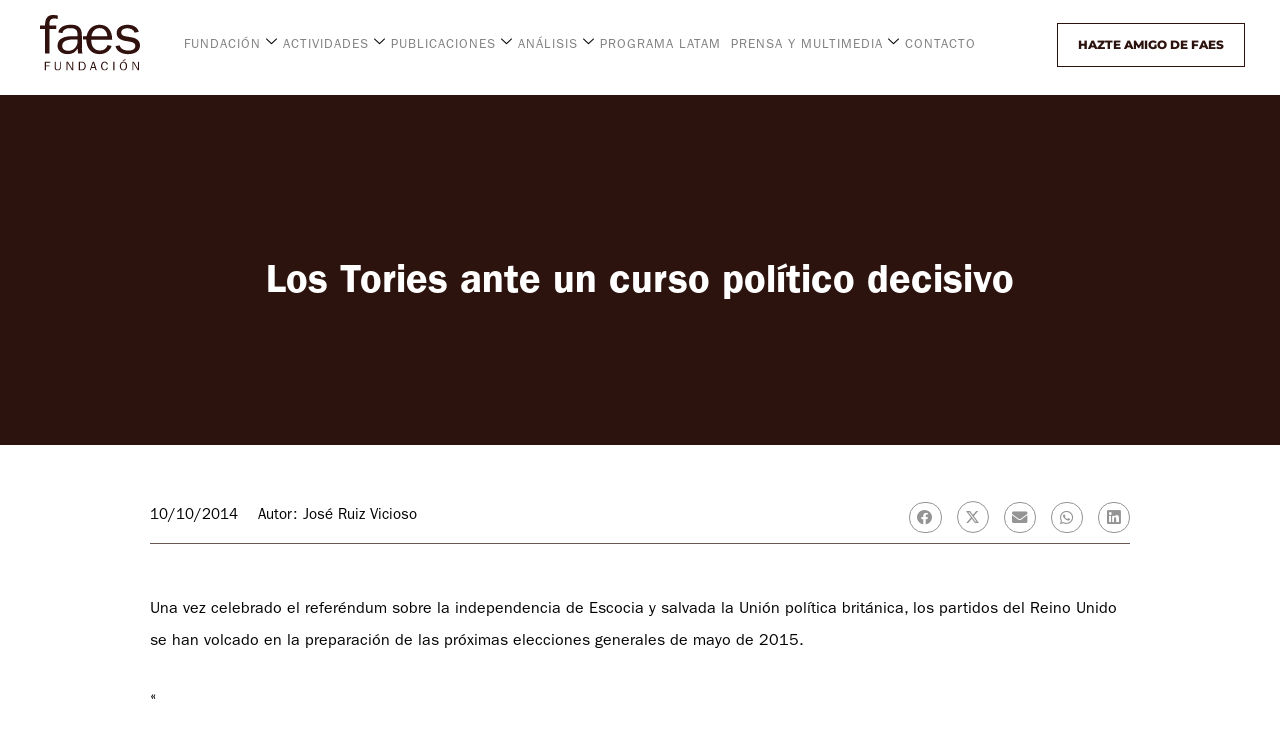

--- FILE ---
content_type: text/html; charset=UTF-8
request_url: https://fundacionfaes.org/los-tories-ante-un-curso-politico-decisivo/
body_size: 45717
content:
<!DOCTYPE html>
<html lang="es">
<head>
	<meta charset="UTF-8">
	<meta name='robots' content='index, follow, max-image-preview:large, max-snippet:-1, max-video-preview:-1' />
<meta name="viewport" content="width=device-width, initial-scale=1">
	<!-- This site is optimized with the Yoast SEO plugin v25.3 - https://yoast.com/wordpress/plugins/seo/ -->
	<title>Los Tories ante un curso político decisivo - Faes</title>
	<link rel="canonical" href="https://fundacionfaes.org/los-tories-ante-un-curso-politico-decisivo/" />
	<meta property="og:locale" content="es_ES" />
	<meta property="og:type" content="article" />
	<meta property="og:title" content="Los Tories ante un curso político decisivo - Faes" />
	<meta property="og:description" content="Una vez celebrado el referéndum sobre la independencia de Escocia y salvada la Unión política británica, los partidos del Reino Unido se han volcado en la preparación de las próximas elecciones generales de mayo de 2015.  « José Ruiz Vicioso, MA ... Leer más" />
	<meta property="og:url" content="https://fundacionfaes.org/los-tories-ante-un-curso-politico-decisivo/" />
	<meta property="og:site_name" content="Faes" />
	<meta property="article:published_time" content="2014-10-10T10:30:00+00:00" />
	<meta property="article:modified_time" content="2022-09-09T10:31:32+00:00" />
	<meta property="og:image" content="https://fundacionfaes.org/wp-content/uploads/2022/09/20141008121013_38.png" />
	<meta property="og:image:width" content="150" />
	<meta property="og:image:height" content="115" />
	<meta property="og:image:type" content="image/png" />
	<meta name="author" content="Fundación Faes" />
	<meta name="twitter:card" content="summary_large_image" />
	<meta name="twitter:label1" content="Escrito por" />
	<meta name="twitter:data1" content="Fundación Faes" />
	<meta name="twitter:label2" content="Tiempo de lectura" />
	<meta name="twitter:data2" content="3 minutos" />
	<script type="application/ld+json" class="yoast-schema-graph">{"@context":"https://schema.org","@graph":[{"@type":"WebPage","@id":"https://fundacionfaes.org/los-tories-ante-un-curso-politico-decisivo/","url":"https://fundacionfaes.org/los-tories-ante-un-curso-politico-decisivo/","name":"Los Tories ante un curso político decisivo - Faes","isPartOf":{"@id":"https://fundacionfaes.org/#website"},"primaryImageOfPage":{"@id":"https://fundacionfaes.org/los-tories-ante-un-curso-politico-decisivo/#primaryimage"},"image":{"@id":"https://fundacionfaes.org/los-tories-ante-un-curso-politico-decisivo/#primaryimage"},"thumbnailUrl":"https://fundacionfaes.org/wp-content/uploads/2022/09/20141008121013_38.png","datePublished":"2014-10-10T10:30:00+00:00","dateModified":"2022-09-09T10:31:32+00:00","author":{"@id":"https://fundacionfaes.org/#/schema/person/0306e32e3995b7dd8e91a0566ce0143d"},"breadcrumb":{"@id":"https://fundacionfaes.org/los-tories-ante-un-curso-politico-decisivo/#breadcrumb"},"inLanguage":"es","potentialAction":[{"@type":"ReadAction","target":["https://fundacionfaes.org/los-tories-ante-un-curso-politico-decisivo/"]}]},{"@type":"ImageObject","inLanguage":"es","@id":"https://fundacionfaes.org/los-tories-ante-un-curso-politico-decisivo/#primaryimage","url":"https://fundacionfaes.org/wp-content/uploads/2022/09/20141008121013_38.png","contentUrl":"https://fundacionfaes.org/wp-content/uploads/2022/09/20141008121013_38.png","width":150,"height":115},{"@type":"BreadcrumbList","@id":"https://fundacionfaes.org/los-tories-ante-un-curso-politico-decisivo/#breadcrumb","itemListElement":[{"@type":"ListItem","position":1,"name":"Portada","item":"https://fundacionfaes.org/"},{"@type":"ListItem","position":2,"name":"Los Tories ante un curso político decisivo"}]},{"@type":"WebSite","@id":"https://fundacionfaes.org/#website","url":"https://fundacionfaes.org/","name":"Faes","description":"Otro sitio realizado con WordPress","potentialAction":[{"@type":"SearchAction","target":{"@type":"EntryPoint","urlTemplate":"https://fundacionfaes.org/?s={search_term_string}"},"query-input":{"@type":"PropertyValueSpecification","valueRequired":true,"valueName":"search_term_string"}}],"inLanguage":"es"},{"@type":"Person","@id":"https://fundacionfaes.org/#/schema/person/0306e32e3995b7dd8e91a0566ce0143d","name":"Fundación Faes","image":{"@type":"ImageObject","inLanguage":"es","@id":"https://fundacionfaes.org/#/schema/person/image/","url":"https://secure.gravatar.com/avatar/cd28d07c7ed3dd15378ee4f1131acecb467dc3b3b9bbabcfc03b737d5001c8d8?s=96&d=mm&r=g","contentUrl":"https://secure.gravatar.com/avatar/cd28d07c7ed3dd15378ee4f1131acecb467dc3b3b9bbabcfc03b737d5001c8d8?s=96&d=mm&r=g","caption":"Fundación Faes"},"sameAs":["http://21web19.esedigital-dev.ovh"],"url":"https://fundacionfaes.org/author/admin2119/"}]}</script>
	<!-- / Yoast SEO plugin. -->


<link rel='dns-prefetch' href='//js.stripe.com' />
<link rel='dns-prefetch' href='//checkout.stripe.com' />
<link rel="alternate" type="application/rss+xml" title="Faes &raquo; Feed" href="https://fundacionfaes.org/feed/" />
<link rel="alternate" type="application/rss+xml" title="Faes &raquo; Feed de los comentarios" href="https://fundacionfaes.org/comments/feed/" />
<link rel="alternate" title="oEmbed (JSON)" type="application/json+oembed" href="https://fundacionfaes.org/wp-json/oembed/1.0/embed?url=https%3A%2F%2Ffundacionfaes.org%2Flos-tories-ante-un-curso-politico-decisivo%2F" />
<link rel="alternate" title="oEmbed (XML)" type="text/xml+oembed" href="https://fundacionfaes.org/wp-json/oembed/1.0/embed?url=https%3A%2F%2Ffundacionfaes.org%2Flos-tories-ante-un-curso-politico-decisivo%2F&#038;format=xml" />
<style id='wp-img-auto-sizes-contain-inline-css'>
img:is([sizes=auto i],[sizes^="auto," i]){contain-intrinsic-size:3000px 1500px}
/*# sourceURL=wp-img-auto-sizes-contain-inline-css */
</style>
<style id='cf-frontend-style-inline-css'>
@font-face {
	font-family: 'ITCFranklinGothicStd-normal';
	font-weight: 400;
	font-display: auto;
	src: url('https://fundacionfaes.org/wp-content/uploads/2021/08/ITCFranklinGothicStd-Book.otf') format('OpenType');
}
@font-face {
	font-family: 'ITCFranklinGothicStd-Bold';
	font-weight: 700;
	font-display: auto;
	src: url('https://fundacionfaes.org/wp-content/uploads/2021/08/ITCFranklinGothicStd-Demi.otf') format('OpenType');
}
/*# sourceURL=cf-frontend-style-inline-css */
</style>
<style id='wp-emoji-styles-inline-css'>

	img.wp-smiley, img.emoji {
		display: inline !important;
		border: none !important;
		box-shadow: none !important;
		height: 1em !important;
		width: 1em !important;
		margin: 0 0.07em !important;
		vertical-align: -0.1em !important;
		background: none !important;
		padding: 0 !important;
	}
/*# sourceURL=wp-emoji-styles-inline-css */
</style>
<link rel='stylesheet' id='wp-block-library-css' href='https://fundacionfaes.org/wp-includes/css/dist/block-library/style.min.css?ver=151605f6ffd3b1d45293243eb6a3c091' media='all' />
<style id='global-styles-inline-css'>
:root{--wp--preset--aspect-ratio--square: 1;--wp--preset--aspect-ratio--4-3: 4/3;--wp--preset--aspect-ratio--3-4: 3/4;--wp--preset--aspect-ratio--3-2: 3/2;--wp--preset--aspect-ratio--2-3: 2/3;--wp--preset--aspect-ratio--16-9: 16/9;--wp--preset--aspect-ratio--9-16: 9/16;--wp--preset--color--black: #000000;--wp--preset--color--cyan-bluish-gray: #abb8c3;--wp--preset--color--white: #ffffff;--wp--preset--color--pale-pink: #f78da7;--wp--preset--color--vivid-red: #cf2e2e;--wp--preset--color--luminous-vivid-orange: #ff6900;--wp--preset--color--luminous-vivid-amber: #fcb900;--wp--preset--color--light-green-cyan: #7bdcb5;--wp--preset--color--vivid-green-cyan: #00d084;--wp--preset--color--pale-cyan-blue: #8ed1fc;--wp--preset--color--vivid-cyan-blue: #0693e3;--wp--preset--color--vivid-purple: #9b51e0;--wp--preset--color--contrast: var(--contrast);--wp--preset--color--contrast-2: var(--contrast-2);--wp--preset--color--contrast-3: var(--contrast-3);--wp--preset--color--base: var(--base);--wp--preset--color--base-2: var(--base-2);--wp--preset--color--base-3: var(--base-3);--wp--preset--color--accent: var(--accent);--wp--preset--gradient--vivid-cyan-blue-to-vivid-purple: linear-gradient(135deg,rgb(6,147,227) 0%,rgb(155,81,224) 100%);--wp--preset--gradient--light-green-cyan-to-vivid-green-cyan: linear-gradient(135deg,rgb(122,220,180) 0%,rgb(0,208,130) 100%);--wp--preset--gradient--luminous-vivid-amber-to-luminous-vivid-orange: linear-gradient(135deg,rgb(252,185,0) 0%,rgb(255,105,0) 100%);--wp--preset--gradient--luminous-vivid-orange-to-vivid-red: linear-gradient(135deg,rgb(255,105,0) 0%,rgb(207,46,46) 100%);--wp--preset--gradient--very-light-gray-to-cyan-bluish-gray: linear-gradient(135deg,rgb(238,238,238) 0%,rgb(169,184,195) 100%);--wp--preset--gradient--cool-to-warm-spectrum: linear-gradient(135deg,rgb(74,234,220) 0%,rgb(151,120,209) 20%,rgb(207,42,186) 40%,rgb(238,44,130) 60%,rgb(251,105,98) 80%,rgb(254,248,76) 100%);--wp--preset--gradient--blush-light-purple: linear-gradient(135deg,rgb(255,206,236) 0%,rgb(152,150,240) 100%);--wp--preset--gradient--blush-bordeaux: linear-gradient(135deg,rgb(254,205,165) 0%,rgb(254,45,45) 50%,rgb(107,0,62) 100%);--wp--preset--gradient--luminous-dusk: linear-gradient(135deg,rgb(255,203,112) 0%,rgb(199,81,192) 50%,rgb(65,88,208) 100%);--wp--preset--gradient--pale-ocean: linear-gradient(135deg,rgb(255,245,203) 0%,rgb(182,227,212) 50%,rgb(51,167,181) 100%);--wp--preset--gradient--electric-grass: linear-gradient(135deg,rgb(202,248,128) 0%,rgb(113,206,126) 100%);--wp--preset--gradient--midnight: linear-gradient(135deg,rgb(2,3,129) 0%,rgb(40,116,252) 100%);--wp--preset--font-size--small: 13px;--wp--preset--font-size--medium: 20px;--wp--preset--font-size--large: 36px;--wp--preset--font-size--x-large: 42px;--wp--preset--spacing--20: 0.44rem;--wp--preset--spacing--30: 0.67rem;--wp--preset--spacing--40: 1rem;--wp--preset--spacing--50: 1.5rem;--wp--preset--spacing--60: 2.25rem;--wp--preset--spacing--70: 3.38rem;--wp--preset--spacing--80: 5.06rem;--wp--preset--shadow--natural: 6px 6px 9px rgba(0, 0, 0, 0.2);--wp--preset--shadow--deep: 12px 12px 50px rgba(0, 0, 0, 0.4);--wp--preset--shadow--sharp: 6px 6px 0px rgba(0, 0, 0, 0.2);--wp--preset--shadow--outlined: 6px 6px 0px -3px rgb(255, 255, 255), 6px 6px rgb(0, 0, 0);--wp--preset--shadow--crisp: 6px 6px 0px rgb(0, 0, 0);}:where(.is-layout-flex){gap: 0.5em;}:where(.is-layout-grid){gap: 0.5em;}body .is-layout-flex{display: flex;}.is-layout-flex{flex-wrap: wrap;align-items: center;}.is-layout-flex > :is(*, div){margin: 0;}body .is-layout-grid{display: grid;}.is-layout-grid > :is(*, div){margin: 0;}:where(.wp-block-columns.is-layout-flex){gap: 2em;}:where(.wp-block-columns.is-layout-grid){gap: 2em;}:where(.wp-block-post-template.is-layout-flex){gap: 1.25em;}:where(.wp-block-post-template.is-layout-grid){gap: 1.25em;}.has-black-color{color: var(--wp--preset--color--black) !important;}.has-cyan-bluish-gray-color{color: var(--wp--preset--color--cyan-bluish-gray) !important;}.has-white-color{color: var(--wp--preset--color--white) !important;}.has-pale-pink-color{color: var(--wp--preset--color--pale-pink) !important;}.has-vivid-red-color{color: var(--wp--preset--color--vivid-red) !important;}.has-luminous-vivid-orange-color{color: var(--wp--preset--color--luminous-vivid-orange) !important;}.has-luminous-vivid-amber-color{color: var(--wp--preset--color--luminous-vivid-amber) !important;}.has-light-green-cyan-color{color: var(--wp--preset--color--light-green-cyan) !important;}.has-vivid-green-cyan-color{color: var(--wp--preset--color--vivid-green-cyan) !important;}.has-pale-cyan-blue-color{color: var(--wp--preset--color--pale-cyan-blue) !important;}.has-vivid-cyan-blue-color{color: var(--wp--preset--color--vivid-cyan-blue) !important;}.has-vivid-purple-color{color: var(--wp--preset--color--vivid-purple) !important;}.has-black-background-color{background-color: var(--wp--preset--color--black) !important;}.has-cyan-bluish-gray-background-color{background-color: var(--wp--preset--color--cyan-bluish-gray) !important;}.has-white-background-color{background-color: var(--wp--preset--color--white) !important;}.has-pale-pink-background-color{background-color: var(--wp--preset--color--pale-pink) !important;}.has-vivid-red-background-color{background-color: var(--wp--preset--color--vivid-red) !important;}.has-luminous-vivid-orange-background-color{background-color: var(--wp--preset--color--luminous-vivid-orange) !important;}.has-luminous-vivid-amber-background-color{background-color: var(--wp--preset--color--luminous-vivid-amber) !important;}.has-light-green-cyan-background-color{background-color: var(--wp--preset--color--light-green-cyan) !important;}.has-vivid-green-cyan-background-color{background-color: var(--wp--preset--color--vivid-green-cyan) !important;}.has-pale-cyan-blue-background-color{background-color: var(--wp--preset--color--pale-cyan-blue) !important;}.has-vivid-cyan-blue-background-color{background-color: var(--wp--preset--color--vivid-cyan-blue) !important;}.has-vivid-purple-background-color{background-color: var(--wp--preset--color--vivid-purple) !important;}.has-black-border-color{border-color: var(--wp--preset--color--black) !important;}.has-cyan-bluish-gray-border-color{border-color: var(--wp--preset--color--cyan-bluish-gray) !important;}.has-white-border-color{border-color: var(--wp--preset--color--white) !important;}.has-pale-pink-border-color{border-color: var(--wp--preset--color--pale-pink) !important;}.has-vivid-red-border-color{border-color: var(--wp--preset--color--vivid-red) !important;}.has-luminous-vivid-orange-border-color{border-color: var(--wp--preset--color--luminous-vivid-orange) !important;}.has-luminous-vivid-amber-border-color{border-color: var(--wp--preset--color--luminous-vivid-amber) !important;}.has-light-green-cyan-border-color{border-color: var(--wp--preset--color--light-green-cyan) !important;}.has-vivid-green-cyan-border-color{border-color: var(--wp--preset--color--vivid-green-cyan) !important;}.has-pale-cyan-blue-border-color{border-color: var(--wp--preset--color--pale-cyan-blue) !important;}.has-vivid-cyan-blue-border-color{border-color: var(--wp--preset--color--vivid-cyan-blue) !important;}.has-vivid-purple-border-color{border-color: var(--wp--preset--color--vivid-purple) !important;}.has-vivid-cyan-blue-to-vivid-purple-gradient-background{background: var(--wp--preset--gradient--vivid-cyan-blue-to-vivid-purple) !important;}.has-light-green-cyan-to-vivid-green-cyan-gradient-background{background: var(--wp--preset--gradient--light-green-cyan-to-vivid-green-cyan) !important;}.has-luminous-vivid-amber-to-luminous-vivid-orange-gradient-background{background: var(--wp--preset--gradient--luminous-vivid-amber-to-luminous-vivid-orange) !important;}.has-luminous-vivid-orange-to-vivid-red-gradient-background{background: var(--wp--preset--gradient--luminous-vivid-orange-to-vivid-red) !important;}.has-very-light-gray-to-cyan-bluish-gray-gradient-background{background: var(--wp--preset--gradient--very-light-gray-to-cyan-bluish-gray) !important;}.has-cool-to-warm-spectrum-gradient-background{background: var(--wp--preset--gradient--cool-to-warm-spectrum) !important;}.has-blush-light-purple-gradient-background{background: var(--wp--preset--gradient--blush-light-purple) !important;}.has-blush-bordeaux-gradient-background{background: var(--wp--preset--gradient--blush-bordeaux) !important;}.has-luminous-dusk-gradient-background{background: var(--wp--preset--gradient--luminous-dusk) !important;}.has-pale-ocean-gradient-background{background: var(--wp--preset--gradient--pale-ocean) !important;}.has-electric-grass-gradient-background{background: var(--wp--preset--gradient--electric-grass) !important;}.has-midnight-gradient-background{background: var(--wp--preset--gradient--midnight) !important;}.has-small-font-size{font-size: var(--wp--preset--font-size--small) !important;}.has-medium-font-size{font-size: var(--wp--preset--font-size--medium) !important;}.has-large-font-size{font-size: var(--wp--preset--font-size--large) !important;}.has-x-large-font-size{font-size: var(--wp--preset--font-size--x-large) !important;}
/*# sourceURL=global-styles-inline-css */
</style>

<style id='classic-theme-styles-inline-css'>
/*! This file is auto-generated */
.wp-block-button__link{color:#fff;background-color:#32373c;border-radius:9999px;box-shadow:none;text-decoration:none;padding:calc(.667em + 2px) calc(1.333em + 2px);font-size:1.125em}.wp-block-file__button{background:#32373c;color:#fff;text-decoration:none}
/*# sourceURL=/wp-includes/css/classic-themes.min.css */
</style>
<link rel='stylesheet' id='dashicons-css' href='https://fundacionfaes.org/wp-includes/css/dashicons.min.css?ver=151605f6ffd3b1d45293243eb6a3c091' media='all' />
<link rel='stylesheet' id='htmega-block-common-style-css' href='https://fundacionfaes.org/wp-content/plugins/ht-mega-for-elementor/htmega-blocks/src/assets/css/common-style.css?ver=2.8.8' media='all' />
<link rel='stylesheet' id='slick-css' href='https://fundacionfaes.org/wp-content/plugins/ht-mega-for-elementor/assets/css/slick.min.css?ver=2.8.8' media='all' />
<link rel='stylesheet' id='htmega-block-fontawesome-css' href='https://fundacionfaes.org/wp-content/plugins/ht-mega-for-elementor/admin/assets/extensions/ht-menu/css/font-awesome.min.css?ver=2.8.8' media='all' />
<link rel='stylesheet' id='htmega-block-style-css' href='https://fundacionfaes.org/wp-content/plugins/ht-mega-for-elementor/htmega-blocks/build/style-blocks-htmega.css?ver=2.8.8' media='all' />
<link rel='stylesheet' id='contact-form-7-css' href='https://fundacionfaes.org/wp-content/plugins/contact-form-7/includes/css/styles.css?ver=6.0.6' media='all' />
<link rel='stylesheet' id='stripe-checkout-button-css' href='https://checkout.stripe.com/v3/checkout/button.css' media='all' />
<link rel='stylesheet' id='simpay-public-css' href='https://fundacionfaes.org/wp-content/plugins/wp-simple-pay-pro-3/includes/core/assets/css/simpay-public.min.css?ver=4.2.3' media='all' />
<link rel='stylesheet' id='simpay-jquery-ui-cupertino-css' href='https://fundacionfaes.org/wp-content/plugins/wp-simple-pay-pro-3/includes/pro/assets/css/vendor/jquery-ui/jquery-ui-cupertino.min.css?ver=4.2.3' media='all' />
<link rel='stylesheet' id='simpay-public-pro-css' href='https://fundacionfaes.org/wp-content/plugins/wp-simple-pay-pro-3/includes/pro/assets/css/simpay-public-pro.min.css?ver=4.2.3' media='all' />
<link rel='stylesheet' id='htbbootstrap-css' href='https://fundacionfaes.org/wp-content/plugins/ht-mega-for-elementor/assets/css/htbbootstrap.css?ver=2.8.8' media='all' />
<link rel='stylesheet' id='font-awesome-css' href='https://fundacionfaes.org/wp-content/plugins/elementor/assets/lib/font-awesome/css/font-awesome.min.css?ver=4.7.0' media='all' />
<link rel='stylesheet' id='htmega-animation-css' href='https://fundacionfaes.org/wp-content/plugins/ht-mega-for-elementor/assets/css/animation.css?ver=2.8.8' media='all' />
<link rel='stylesheet' id='htmega-keyframes-css' href='https://fundacionfaes.org/wp-content/plugins/ht-mega-for-elementor/assets/css/htmega-keyframes.css?ver=2.8.8' media='all' />
<link rel='stylesheet' id='htmega-global-style-min-css' href='https://fundacionfaes.org/wp-content/plugins/ht-mega-for-elementor/assets/css/htmega-global-style.min.css?ver=2.8.8' media='all' />
<link rel='stylesheet' id='generate-style-css' href='https://fundacionfaes.org/wp-content/themes/generatepress/assets/css/main.min.css?ver=3.6.0' media='all' />
<style id='generate-style-inline-css'>
body{background-color:#f7f8f9;color:#222222;}a{color:#1e73be;}a:hover, a:focus, a:active{color:#000000;}.wp-block-group__inner-container{max-width:1200px;margin-left:auto;margin-right:auto;}:root{--contrast:#222222;--contrast-2:#575760;--contrast-3:#b2b2be;--base:#f0f0f0;--base-2:#f7f8f9;--base-3:#ffffff;--accent:#1e73be;}:root .has-contrast-color{color:var(--contrast);}:root .has-contrast-background-color{background-color:var(--contrast);}:root .has-contrast-2-color{color:var(--contrast-2);}:root .has-contrast-2-background-color{background-color:var(--contrast-2);}:root .has-contrast-3-color{color:var(--contrast-3);}:root .has-contrast-3-background-color{background-color:var(--contrast-3);}:root .has-base-color{color:var(--base);}:root .has-base-background-color{background-color:var(--base);}:root .has-base-2-color{color:var(--base-2);}:root .has-base-2-background-color{background-color:var(--base-2);}:root .has-base-3-color{color:var(--base-3);}:root .has-base-3-background-color{background-color:var(--base-3);}:root .has-accent-color{color:var(--accent);}:root .has-accent-background-color{background-color:var(--accent);}body, button, input, select, textarea{font-family:-apple-system, system-ui, BlinkMacSystemFont, "Segoe UI", Helvetica, Arial, sans-serif, "Apple Color Emoji", "Segoe UI Emoji", "Segoe UI Symbol";}body{line-height:1.5;}.entry-content > [class*="wp-block-"]:not(:last-child):not(.wp-block-heading){margin-bottom:1.5em;}.main-navigation .main-nav ul ul li a{font-size:14px;}.sidebar .widget, .footer-widgets .widget{font-size:17px;}@media (max-width:768px){h1{font-size:31px;}h2{font-size:27px;}h3{font-size:24px;}h4{font-size:22px;}h5{font-size:19px;}}.top-bar{background-color:#636363;color:#ffffff;}.top-bar a{color:#ffffff;}.top-bar a:hover{color:#303030;}.site-header{background-color:#ffffff;}.main-title a,.main-title a:hover{color:#222222;}.site-description{color:#757575;}.mobile-menu-control-wrapper .menu-toggle,.mobile-menu-control-wrapper .menu-toggle:hover,.mobile-menu-control-wrapper .menu-toggle:focus,.has-inline-mobile-toggle #site-navigation.toggled{background-color:rgba(0, 0, 0, 0.02);}.main-navigation,.main-navigation ul ul{background-color:#ffffff;}.main-navigation .main-nav ul li a, .main-navigation .menu-toggle, .main-navigation .menu-bar-items{color:#515151;}.main-navigation .main-nav ul li:not([class*="current-menu-"]):hover > a, .main-navigation .main-nav ul li:not([class*="current-menu-"]):focus > a, .main-navigation .main-nav ul li.sfHover:not([class*="current-menu-"]) > a, .main-navigation .menu-bar-item:hover > a, .main-navigation .menu-bar-item.sfHover > a{color:#7a8896;background-color:#ffffff;}button.menu-toggle:hover,button.menu-toggle:focus{color:#515151;}.main-navigation .main-nav ul li[class*="current-menu-"] > a{color:#7a8896;background-color:#ffffff;}.navigation-search input[type="search"],.navigation-search input[type="search"]:active, .navigation-search input[type="search"]:focus, .main-navigation .main-nav ul li.search-item.active > a, .main-navigation .menu-bar-items .search-item.active > a{color:#7a8896;background-color:#ffffff;}.main-navigation ul ul{background-color:#eaeaea;}.main-navigation .main-nav ul ul li a{color:#515151;}.main-navigation .main-nav ul ul li:not([class*="current-menu-"]):hover > a,.main-navigation .main-nav ul ul li:not([class*="current-menu-"]):focus > a, .main-navigation .main-nav ul ul li.sfHover:not([class*="current-menu-"]) > a{color:#7a8896;background-color:#eaeaea;}.main-navigation .main-nav ul ul li[class*="current-menu-"] > a{color:#7a8896;background-color:#eaeaea;}.separate-containers .inside-article, .separate-containers .comments-area, .separate-containers .page-header, .one-container .container, .separate-containers .paging-navigation, .inside-page-header{background-color:#ffffff;}.entry-title a{color:#222222;}.entry-title a:hover{color:#55555e;}.entry-meta{color:#595959;}.sidebar .widget{background-color:#ffffff;}.footer-widgets{background-color:#ffffff;}.footer-widgets .widget-title{color:#000000;}.site-info{color:#ffffff;background-color:#55555e;}.site-info a{color:#ffffff;}.site-info a:hover{color:#d3d3d3;}.footer-bar .widget_nav_menu .current-menu-item a{color:#d3d3d3;}input[type="text"],input[type="email"],input[type="url"],input[type="password"],input[type="search"],input[type="tel"],input[type="number"],textarea,select{color:#666666;background-color:#fafafa;border-color:#cccccc;}input[type="text"]:focus,input[type="email"]:focus,input[type="url"]:focus,input[type="password"]:focus,input[type="search"]:focus,input[type="tel"]:focus,input[type="number"]:focus,textarea:focus,select:focus{color:#666666;background-color:#ffffff;border-color:#bfbfbf;}button,html input[type="button"],input[type="reset"],input[type="submit"],a.button,a.wp-block-button__link:not(.has-background){color:#ffffff;background-color:#55555e;}button:hover,html input[type="button"]:hover,input[type="reset"]:hover,input[type="submit"]:hover,a.button:hover,button:focus,html input[type="button"]:focus,input[type="reset"]:focus,input[type="submit"]:focus,a.button:focus,a.wp-block-button__link:not(.has-background):active,a.wp-block-button__link:not(.has-background):focus,a.wp-block-button__link:not(.has-background):hover{color:#ffffff;background-color:#3f4047;}a.generate-back-to-top{background-color:rgba( 0,0,0,0.4 );color:#ffffff;}a.generate-back-to-top:hover,a.generate-back-to-top:focus{background-color:rgba( 0,0,0,0.6 );color:#ffffff;}:root{--gp-search-modal-bg-color:var(--base-3);--gp-search-modal-text-color:var(--contrast);--gp-search-modal-overlay-bg-color:rgba(0,0,0,0.2);}@media (max-width:768px){.main-navigation .menu-bar-item:hover > a, .main-navigation .menu-bar-item.sfHover > a{background:none;color:#515151;}}.nav-below-header .main-navigation .inside-navigation.grid-container, .nav-above-header .main-navigation .inside-navigation.grid-container{padding:0px 20px 0px 20px;}.site-main .wp-block-group__inner-container{padding:40px;}.separate-containers .paging-navigation{padding-top:20px;padding-bottom:20px;}.entry-content .alignwide, body:not(.no-sidebar) .entry-content .alignfull{margin-left:-40px;width:calc(100% + 80px);max-width:calc(100% + 80px);}.rtl .menu-item-has-children .dropdown-menu-toggle{padding-left:20px;}.rtl .main-navigation .main-nav ul li.menu-item-has-children > a{padding-right:20px;}@media (max-width:768px){.separate-containers .inside-article, .separate-containers .comments-area, .separate-containers .page-header, .separate-containers .paging-navigation, .one-container .site-content, .inside-page-header{padding:30px;}.site-main .wp-block-group__inner-container{padding:30px;}.inside-top-bar{padding-right:30px;padding-left:30px;}.inside-header{padding-right:30px;padding-left:30px;}.widget-area .widget{padding-top:30px;padding-right:30px;padding-bottom:30px;padding-left:30px;}.footer-widgets-container{padding-top:30px;padding-right:30px;padding-bottom:30px;padding-left:30px;}.inside-site-info{padding-right:30px;padding-left:30px;}.entry-content .alignwide, body:not(.no-sidebar) .entry-content .alignfull{margin-left:-30px;width:calc(100% + 60px);max-width:calc(100% + 60px);}.one-container .site-main .paging-navigation{margin-bottom:20px;}}/* End cached CSS */.is-right-sidebar{width:30%;}.is-left-sidebar{width:30%;}.site-content .content-area{width:70%;}@media (max-width:768px){.main-navigation .menu-toggle,.sidebar-nav-mobile:not(#sticky-placeholder){display:block;}.main-navigation ul,.gen-sidebar-nav,.main-navigation:not(.slideout-navigation):not(.toggled) .main-nav > ul,.has-inline-mobile-toggle #site-navigation .inside-navigation > *:not(.navigation-search):not(.main-nav){display:none;}.nav-align-right .inside-navigation,.nav-align-center .inside-navigation{justify-content:space-between;}.has-inline-mobile-toggle .mobile-menu-control-wrapper{display:flex;flex-wrap:wrap;}.has-inline-mobile-toggle .inside-header{flex-direction:row;text-align:left;flex-wrap:wrap;}.has-inline-mobile-toggle .header-widget,.has-inline-mobile-toggle #site-navigation{flex-basis:100%;}.nav-float-left .has-inline-mobile-toggle #site-navigation{order:10;}}
.elementor-template-full-width .site-content{display:block;}
/*# sourceURL=generate-style-inline-css */
</style>
<link rel='stylesheet' id='generate-child-css' href='https://fundacionfaes.org/wp-content/themes/generatepress_child/style.css?ver=1722248172' media='all' />
<link rel='stylesheet' id='elementor-frontend-css' href='https://fundacionfaes.org/wp-content/uploads/elementor/css/custom-frontend.min.css?ver=1749643064' media='all' />
<style id='elementor-frontend-inline-css'>
.elementor-kit-6{--e-global-color-primary:#000000;--e-global-color-secondary:#54595F;--e-global-color-text:#7A7A7A;--e-global-color-accent:#61CE70;--e-global-typography-primary-font-family:"ITCFranklinGothicStd-Bold";--e-global-typography-primary-font-weight:600;--e-global-typography-secondary-font-family:"ITCFranklinGothicStd-normal";--e-global-typography-secondary-font-weight:400;--e-global-typography-text-font-family:"ITCFranklinGothicStd-normal";--e-global-typography-text-font-weight:400;--e-global-typography-accent-font-family:"Roboto";--e-global-typography-accent-font-weight:500;background-color:#00000000;font-family:"ITCFranklinGothicStd-normal", Sans-serif;}.elementor-kit-6 e-page-transition{background-color:#FFBC7D;}.elementor-kit-6 a{font-family:"ITCFranklinGothicStd-normal", Sans-serif;}.elementor-section.elementor-section-boxed > .elementor-container{max-width:1140px;}.e-con{--container-max-width:1140px;}.elementor-widget:not(:last-child){margin-block-end:20px;}.elementor-element{--widgets-spacing:20px 20px;--widgets-spacing-row:20px;--widgets-spacing-column:20px;}{}h1.entry-title{display:var(--page-title-display);}@media(max-width:1024px){.elementor-section.elementor-section-boxed > .elementor-container{max-width:1024px;}.e-con{--container-max-width:1024px;}}@media(max-width:767px){.elementor-section.elementor-section-boxed > .elementor-container{max-width:767px;}.e-con{--container-max-width:767px;}}
.elementor-676 .elementor-element.elementor-element-c07f466:not(.elementor-motion-effects-element-type-background), .elementor-676 .elementor-element.elementor-element-c07f466 > .elementor-motion-effects-container > .elementor-motion-effects-layer{background-color:#FFFFFF;}.elementor-676 .elementor-element.elementor-element-c07f466 > .elementor-container{max-width:1400px;}.elementor-676 .elementor-element.elementor-element-c07f466{box-shadow:0px 0px 10px 0px rgba(0,0,0,0.5);transition:background 0.3s, border 0.3s, border-radius 0.3s, box-shadow 0.3s;margin-top:0px;margin-bottom:0px;padding:20px 0px 20px 0px;z-index:99;overflow:visible;}.elementor-676 .elementor-element.elementor-element-c07f466 > .elementor-background-overlay{transition:background 0.3s, border-radius 0.3s, opacity 0.3s;}.elementor-676 .elementor-element.elementor-element-536d7c8 > .elementor-element-populated{margin:0px 0px 0px 0px;--e-column-margin-right:0px;--e-column-margin-left:0px;padding:0px 0px 0px 0px;}.elementor-widget-image .widget-image-caption{color:var( --e-global-color-text );font-family:var( --e-global-typography-text-font-family ), Sans-serif;font-weight:var( --e-global-typography-text-font-weight );}.elementor-676 .elementor-element.elementor-element-f78e52c img{width:115px;max-width:100px;}.elementor-bc-flex-widget .elementor-676 .elementor-element.elementor-element-3059052.elementor-column .elementor-widget-wrap{align-items:center;}.elementor-676 .elementor-element.elementor-element-3059052.elementor-column.elementor-element[data-element_type="column"] > .elementor-widget-wrap.elementor-element-populated{align-content:center;align-items:center;}.elementor-676 .elementor-element.elementor-element-3059052 > .elementor-element-populated{margin:0px 0px 0px 0px;--e-column-margin-right:0px;--e-column-margin-left:0px;padding:0px 0px 0px 0px;}.elementor-676 .elementor-element.elementor-element-21fa8dc > .elementor-widget-container{margin:0px 0px 0px 0px;padding:0px 0px 0px 0px;}.elementor-676 .elementor-element.elementor-element-21fa8dc .elementskit-menu-container{height:60px;border-radius:0px 0px 0px 0px;}.elementor-676 .elementor-element.elementor-element-21fa8dc .elementskit-navbar-nav li a .ekit-menu-icon{padding:0px 0px 0px 0px;}.elementor-676 .elementor-element.elementor-element-21fa8dc .elementskit-navbar-nav > li > a{font-family:"ITCFranklinGothicStd-Book", Sans-serif;font-size:13px;letter-spacing:1px;color:#808080;padding:0px 15px 0px 15px;}.elementor-676 .elementor-element.elementor-element-21fa8dc .elementskit-navbar-nav > li > a:hover{color:#000000;}.elementor-676 .elementor-element.elementor-element-21fa8dc .elementskit-navbar-nav > li > a:focus{color:#000000;}.elementor-676 .elementor-element.elementor-element-21fa8dc .elementskit-navbar-nav > li > a:active{color:#000000;}.elementor-676 .elementor-element.elementor-element-21fa8dc .elementskit-navbar-nav > li:hover > a{color:#000000;}.elementor-676 .elementor-element.elementor-element-21fa8dc .elementskit-navbar-nav > li:hover > a .elementskit-submenu-indicator{color:#000000;}.elementor-676 .elementor-element.elementor-element-21fa8dc .elementskit-navbar-nav > li > a:hover .elementskit-submenu-indicator{color:#000000;}.elementor-676 .elementor-element.elementor-element-21fa8dc .elementskit-navbar-nav > li > a:focus .elementskit-submenu-indicator{color:#000000;}.elementor-676 .elementor-element.elementor-element-21fa8dc .elementskit-navbar-nav > li > a:active .elementskit-submenu-indicator{color:#000000;}.elementor-676 .elementor-element.elementor-element-21fa8dc .elementskit-navbar-nav > li.current-menu-item > a{color:#000000;}.elementor-676 .elementor-element.elementor-element-21fa8dc .elementskit-navbar-nav > li.current-menu-ancestor > a{color:#000000;}.elementor-676 .elementor-element.elementor-element-21fa8dc .elementskit-navbar-nav > li.current-menu-ancestor > a .elementskit-submenu-indicator{color:#000000;}.elementor-676 .elementor-element.elementor-element-21fa8dc .elementskit-navbar-nav > li > a .elementskit-submenu-indicator{color:#808080;fill:#808080;}.elementor-676 .elementor-element.elementor-element-21fa8dc .elementskit-navbar-nav > li > a .ekit-submenu-indicator-icon{color:#808080;fill:#808080;}.elementor-676 .elementor-element.elementor-element-21fa8dc .elementskit-navbar-nav-default .elementskit-dropdown-has>a .elementskit-submenu-indicator{margin:-8px 0px 0px 05px;}.elementor-676 .elementor-element.elementor-element-21fa8dc .elementskit-navbar-nav-default .elementskit-dropdown-has>a .ekit-submenu-indicator-icon{margin:-8px 0px 0px 05px;}.elementor-676 .elementor-element.elementor-element-21fa8dc .elementskit-navbar-nav .elementskit-submenu-panel > li > a{padding:0px 0px 0px 0px;color:#000000;}.elementor-676 .elementor-element.elementor-element-21fa8dc .elementskit-navbar-nav .elementskit-submenu-panel > li > a:hover{color:#707070;}.elementor-676 .elementor-element.elementor-element-21fa8dc .elementskit-navbar-nav .elementskit-submenu-panel > li > a:focus{color:#707070;}.elementor-676 .elementor-element.elementor-element-21fa8dc .elementskit-navbar-nav .elementskit-submenu-panel > li > a:active{color:#707070;}.elementor-676 .elementor-element.elementor-element-21fa8dc .elementskit-navbar-nav .elementskit-submenu-panel > li:hover > a{color:#707070;}.elementor-676 .elementor-element.elementor-element-21fa8dc .elementskit-navbar-nav .elementskit-submenu-panel > li.current-menu-item > a{color:#707070 !important;}.elementor-676 .elementor-element.elementor-element-21fa8dc .elementskit-submenu-panel{padding:15px 0px 15px 0px;}.elementor-676 .elementor-element.elementor-element-21fa8dc .elementskit-navbar-nav .elementskit-submenu-panel{border-radius:0px 0px 0px 0px;min-width:220px;}.elementor-676 .elementor-element.elementor-element-21fa8dc .elementskit-menu-hamburger{float:right;}.elementor-676 .elementor-element.elementor-element-21fa8dc .elementskit-menu-hamburger .elementskit-menu-hamburger-icon{background-color:rgba(0, 0, 0, 0.5);}.elementor-676 .elementor-element.elementor-element-21fa8dc .elementskit-menu-hamburger > .ekit-menu-icon{color:rgba(0, 0, 0, 0.5);}.elementor-676 .elementor-element.elementor-element-21fa8dc .elementskit-menu-hamburger:hover .elementskit-menu-hamburger-icon{background-color:rgba(0, 0, 0, 0.5);}.elementor-676 .elementor-element.elementor-element-21fa8dc .elementskit-menu-hamburger:hover > .ekit-menu-icon{color:rgba(0, 0, 0, 0.5);}.elementor-676 .elementor-element.elementor-element-21fa8dc .elementskit-menu-close{color:rgba(51, 51, 51, 1);}.elementor-676 .elementor-element.elementor-element-21fa8dc .elementskit-menu-close:hover{color:rgba(0, 0, 0, 0.5);}.elementor-bc-flex-widget .elementor-676 .elementor-element.elementor-element-3181de4.elementor-column .elementor-widget-wrap{align-items:center;}.elementor-676 .elementor-element.elementor-element-3181de4.elementor-column.elementor-element[data-element_type="column"] > .elementor-widget-wrap.elementor-element-populated{align-content:center;align-items:center;}.elementor-676 .elementor-element.elementor-element-3181de4 > .elementor-element-populated{margin:0px 0px 0px 0px;--e-column-margin-right:0px;--e-column-margin-left:0px;padding:0px 0px 0px 0px;}.elementor-widget-icon.elementor-view-stacked .elementor-icon{background-color:var( --e-global-color-primary );}.elementor-widget-icon.elementor-view-framed .elementor-icon, .elementor-widget-icon.elementor-view-default .elementor-icon{color:var( --e-global-color-primary );border-color:var( --e-global-color-primary );}.elementor-widget-icon.elementor-view-framed .elementor-icon, .elementor-widget-icon.elementor-view-default .elementor-icon svg{fill:var( --e-global-color-primary );}.elementor-676 .elementor-element.elementor-element-4b7de8b > .elementor-widget-container{margin:7px 0px 0px 0px;}.elementor-676 .elementor-element.elementor-element-4b7de8b .elementor-icon-wrapper{text-align:center;}.elementor-676 .elementor-element.elementor-element-4b7de8b .elementor-icon{font-size:15px;}.elementor-676 .elementor-element.elementor-element-4b7de8b .elementor-icon svg{height:15px;}.elementor-bc-flex-widget .elementor-676 .elementor-element.elementor-element-d53dbd5.elementor-column .elementor-widget-wrap{align-items:center;}.elementor-676 .elementor-element.elementor-element-d53dbd5.elementor-column.elementor-element[data-element_type="column"] > .elementor-widget-wrap.elementor-element-populated{align-content:center;align-items:center;}.elementor-676 .elementor-element.elementor-element-d53dbd5 > .elementor-element-populated{margin:0px 0px 0px 0px;--e-column-margin-right:0px;--e-column-margin-left:0px;padding:0px 0px 0px 0px;}.elementor-widget-search-form input[type="search"].elementor-search-form__input{font-family:var( --e-global-typography-text-font-family ), Sans-serif;font-weight:var( --e-global-typography-text-font-weight );}.elementor-widget-search-form .elementor-search-form__input,
					.elementor-widget-search-form .elementor-search-form__icon,
					.elementor-widget-search-form .elementor-lightbox .dialog-lightbox-close-button,
					.elementor-widget-search-form .elementor-lightbox .dialog-lightbox-close-button:hover,
					.elementor-widget-search-form.elementor-search-form--skin-full_screen input[type="search"].elementor-search-form__input{color:var( --e-global-color-text );fill:var( --e-global-color-text );}.elementor-widget-search-form .elementor-search-form__submit{font-family:var( --e-global-typography-text-font-family ), Sans-serif;font-weight:var( --e-global-typography-text-font-weight );background-color:var( --e-global-color-secondary );}.elementor-676 .elementor-element.elementor-element-29643de > .elementor-widget-container{margin:0px 0px 0px 0px;padding:0px 0px 0px 0px;}.elementor-676 .elementor-element.elementor-element-29643de .elementor-search-form{text-align:center;}.elementor-676 .elementor-element.elementor-element-29643de .elementor-search-form__toggle{--e-search-form-toggle-size:30px;--e-search-form-toggle-color:#FFFFFF;--e-search-form-toggle-background-color:#02010100;--e-search-form-toggle-icon-size:calc(70em / 100);--e-search-form-toggle-border-width:0px;}.elementor-676 .elementor-element.elementor-element-29643de input[type="search"].elementor-search-form__input{font-family:"ITCFranklinGothicStd-normal", Sans-serif;font-size:30px;font-weight:400;}.elementor-676 .elementor-element.elementor-element-29643de .elementor-search-form__input,
					.elementor-676 .elementor-element.elementor-element-29643de .elementor-search-form__icon,
					.elementor-676 .elementor-element.elementor-element-29643de .elementor-lightbox .dialog-lightbox-close-button,
					.elementor-676 .elementor-element.elementor-element-29643de .elementor-lightbox .dialog-lightbox-close-button:hover,
					.elementor-676 .elementor-element.elementor-element-29643de.elementor-search-form--skin-full_screen input[type="search"].elementor-search-form__input{color:#FFFFFF;fill:#FFFFFF;}.elementor-676 .elementor-element.elementor-element-29643de:not(.elementor-search-form--skin-full_screen) .elementor-search-form__container{border-radius:3px;}.elementor-676 .elementor-element.elementor-element-29643de.elementor-search-form--skin-full_screen input[type="search"].elementor-search-form__input{border-radius:3px;}.elementor-bc-flex-widget .elementor-676 .elementor-element.elementor-element-5a7ffd8.elementor-column .elementor-widget-wrap{align-items:center;}.elementor-676 .elementor-element.elementor-element-5a7ffd8.elementor-column.elementor-element[data-element_type="column"] > .elementor-widget-wrap.elementor-element-populated{align-content:center;align-items:center;}.elementor-676 .elementor-element.elementor-element-5a7ffd8 > .elementor-element-populated{margin:0px 0px 0px 0px;--e-column-margin-right:0px;--e-column-margin-left:0px;padding:0px 0px 0px 0px;}.elementor-widget-button .elementor-button{background-color:var( --e-global-color-accent );font-family:var( --e-global-typography-accent-font-family ), Sans-serif;font-weight:var( --e-global-typography-accent-font-weight );}.elementor-676 .elementor-element.elementor-element-deeded9 .elementor-button{background-color:#2D130E;font-family:"Montserrat", Sans-serif;font-size:12px;font-weight:800;letter-spacing:0px;fill:#FFFFFF;color:#FFFFFF;border-radius:0px 0px 0px 0px;padding:15px 20px 15px 20px;}.elementor-676 .elementor-element.elementor-element-deeded9 .elementor-button:hover, .elementor-676 .elementor-element.elementor-element-deeded9 .elementor-button:focus{background-color:#2D130EB8;}.elementor-676 .elementor-element.elementor-element-deeded9 > .elementor-widget-container{margin:0px 0px 0px 0px;padding:0px 0px 0px 0px;}.elementor-676 .elementor-element.elementor-element-c756b2f:not(.elementor-motion-effects-element-type-background), .elementor-676 .elementor-element.elementor-element-c756b2f > .elementor-motion-effects-container > .elementor-motion-effects-layer{background-color:#FFFFFF00;}.elementor-676 .elementor-element.elementor-element-c756b2f > .elementor-container{max-width:1400px;}.elementor-676 .elementor-element.elementor-element-c756b2f{box-shadow:0px 0px 10px 0px rgba(0, 0, 0, 0.37);transition:background 0.3s, border 0.3s, border-radius 0.3s, box-shadow 0.3s;margin-top:-105px;margin-bottom:0px;padding:20px 0px 20px 0px;z-index:99;overflow:visible;}.elementor-676 .elementor-element.elementor-element-c756b2f > .elementor-background-overlay{transition:background 0.3s, border-radius 0.3s, opacity 0.3s;}.elementor-676 .elementor-element.elementor-element-7694523 > .elementor-element-populated{margin:0px 0px 0px 0px;--e-column-margin-right:0px;--e-column-margin-left:0px;padding:0px 0px 0px 0px;}.elementor-676 .elementor-element.elementor-element-54d41fc img{width:115px;max-width:100px;}.elementor-bc-flex-widget .elementor-676 .elementor-element.elementor-element-61528a8.elementor-column .elementor-widget-wrap{align-items:center;}.elementor-676 .elementor-element.elementor-element-61528a8.elementor-column.elementor-element[data-element_type="column"] > .elementor-widget-wrap.elementor-element-populated{align-content:center;align-items:center;}.elementor-676 .elementor-element.elementor-element-61528a8 > .elementor-element-populated{margin:0px 0px 0px 0px;--e-column-margin-right:0px;--e-column-margin-left:0px;padding:0px 0px 0px 0px;}.elementor-676 .elementor-element.elementor-element-6c4e8ab > .elementor-widget-container{margin:0px 0px 0px 0px;padding:0px 0px 0px 0px;}.elementor-676 .elementor-element.elementor-element-6c4e8ab .elementskit-menu-container{height:60px;border-radius:0px 0px 0px 0px;}.elementor-676 .elementor-element.elementor-element-6c4e8ab .elementskit-navbar-nav li a .ekit-menu-icon{padding:0px 0px 0px 0px;}.elementor-676 .elementor-element.elementor-element-6c4e8ab .elementskit-navbar-nav > li > a{font-family:"ITCFranklinGothicStd-Book", Sans-serif;font-size:13px;letter-spacing:1px;color:#808080;padding:0px 15px 0px 15px;}.elementor-676 .elementor-element.elementor-element-6c4e8ab .elementskit-navbar-nav > li > a:hover{color:#000000;}.elementor-676 .elementor-element.elementor-element-6c4e8ab .elementskit-navbar-nav > li > a:focus{color:#000000;}.elementor-676 .elementor-element.elementor-element-6c4e8ab .elementskit-navbar-nav > li > a:active{color:#000000;}.elementor-676 .elementor-element.elementor-element-6c4e8ab .elementskit-navbar-nav > li:hover > a{color:#000000;}.elementor-676 .elementor-element.elementor-element-6c4e8ab .elementskit-navbar-nav > li:hover > a .elementskit-submenu-indicator{color:#000000;}.elementor-676 .elementor-element.elementor-element-6c4e8ab .elementskit-navbar-nav > li > a:hover .elementskit-submenu-indicator{color:#000000;}.elementor-676 .elementor-element.elementor-element-6c4e8ab .elementskit-navbar-nav > li > a:focus .elementskit-submenu-indicator{color:#000000;}.elementor-676 .elementor-element.elementor-element-6c4e8ab .elementskit-navbar-nav > li > a:active .elementskit-submenu-indicator{color:#000000;}.elementor-676 .elementor-element.elementor-element-6c4e8ab .elementskit-navbar-nav > li.current-menu-item > a{color:#000000;}.elementor-676 .elementor-element.elementor-element-6c4e8ab .elementskit-navbar-nav > li.current-menu-ancestor > a{color:#000000;}.elementor-676 .elementor-element.elementor-element-6c4e8ab .elementskit-navbar-nav > li.current-menu-ancestor > a .elementskit-submenu-indicator{color:#000000;}.elementor-676 .elementor-element.elementor-element-6c4e8ab .elementskit-navbar-nav > li > a .elementskit-submenu-indicator{color:#000000;fill:#000000;}.elementor-676 .elementor-element.elementor-element-6c4e8ab .elementskit-navbar-nav > li > a .ekit-submenu-indicator-icon{color:#000000;fill:#000000;}.elementor-676 .elementor-element.elementor-element-6c4e8ab .elementskit-navbar-nav-default .elementskit-dropdown-has>a .elementskit-submenu-indicator{margin:-8px 0px 0px 05px;}.elementor-676 .elementor-element.elementor-element-6c4e8ab .elementskit-navbar-nav-default .elementskit-dropdown-has>a .ekit-submenu-indicator-icon{margin:-8px 0px 0px 05px;}.elementor-676 .elementor-element.elementor-element-6c4e8ab .elementskit-navbar-nav .elementskit-submenu-panel > li > a{padding:0px 0px 0px 0px;color:#000000;}.elementor-676 .elementor-element.elementor-element-6c4e8ab .elementskit-navbar-nav .elementskit-submenu-panel > li > a:hover{color:#707070;}.elementor-676 .elementor-element.elementor-element-6c4e8ab .elementskit-navbar-nav .elementskit-submenu-panel > li > a:focus{color:#707070;}.elementor-676 .elementor-element.elementor-element-6c4e8ab .elementskit-navbar-nav .elementskit-submenu-panel > li > a:active{color:#707070;}.elementor-676 .elementor-element.elementor-element-6c4e8ab .elementskit-navbar-nav .elementskit-submenu-panel > li:hover > a{color:#707070;}.elementor-676 .elementor-element.elementor-element-6c4e8ab .elementskit-navbar-nav .elementskit-submenu-panel > li.current-menu-item > a{color:#707070 !important;}.elementor-676 .elementor-element.elementor-element-6c4e8ab .elementskit-submenu-panel{padding:15px 0px 15px 0px;}.elementor-676 .elementor-element.elementor-element-6c4e8ab .elementskit-navbar-nav .elementskit-submenu-panel{border-radius:0px 0px 0px 0px;min-width:220px;}.elementor-676 .elementor-element.elementor-element-6c4e8ab .elementskit-menu-hamburger{float:right;}.elementor-676 .elementor-element.elementor-element-6c4e8ab .elementskit-menu-hamburger .elementskit-menu-hamburger-icon{background-color:rgba(0, 0, 0, 0.5);}.elementor-676 .elementor-element.elementor-element-6c4e8ab .elementskit-menu-hamburger > .ekit-menu-icon{color:rgba(0, 0, 0, 0.5);}.elementor-676 .elementor-element.elementor-element-6c4e8ab .elementskit-menu-hamburger:hover .elementskit-menu-hamburger-icon{background-color:rgba(0, 0, 0, 0.5);}.elementor-676 .elementor-element.elementor-element-6c4e8ab .elementskit-menu-hamburger:hover > .ekit-menu-icon{color:rgba(0, 0, 0, 0.5);}.elementor-676 .elementor-element.elementor-element-6c4e8ab .elementskit-menu-close{color:rgba(51, 51, 51, 1);}.elementor-676 .elementor-element.elementor-element-6c4e8ab .elementskit-menu-close:hover{color:rgba(0, 0, 0, 0.5);}.elementor-bc-flex-widget .elementor-676 .elementor-element.elementor-element-52d76cb.elementor-column .elementor-widget-wrap{align-items:center;}.elementor-676 .elementor-element.elementor-element-52d76cb.elementor-column.elementor-element[data-element_type="column"] > .elementor-widget-wrap.elementor-element-populated{align-content:center;align-items:center;}.elementor-676 .elementor-element.elementor-element-52d76cb > .elementor-element-populated{margin:0px 0px 0px 0px;--e-column-margin-right:0px;--e-column-margin-left:0px;padding:0px 0px 0px 0px;}.elementor-676 .elementor-element.elementor-element-43faa45 > .elementor-widget-container{margin:7px 0px 0px 0px;}.elementor-676 .elementor-element.elementor-element-43faa45 .elementor-icon-wrapper{text-align:center;}.elementor-676 .elementor-element.elementor-element-43faa45 .elementor-icon{font-size:15px;}.elementor-676 .elementor-element.elementor-element-43faa45 .elementor-icon svg{height:15px;}.elementor-bc-flex-widget .elementor-676 .elementor-element.elementor-element-22ff807.elementor-column .elementor-widget-wrap{align-items:center;}.elementor-676 .elementor-element.elementor-element-22ff807.elementor-column.elementor-element[data-element_type="column"] > .elementor-widget-wrap.elementor-element-populated{align-content:center;align-items:center;}.elementor-676 .elementor-element.elementor-element-22ff807 > .elementor-element-populated{margin:0px 0px 0px 0px;--e-column-margin-right:0px;--e-column-margin-left:0px;padding:0px 0px 0px 0px;}.elementor-676 .elementor-element.elementor-element-4b6eaee > .elementor-widget-container{margin:0px 0px 0px 0px;padding:0px 0px 0px 0px;}.elementor-676 .elementor-element.elementor-element-4b6eaee .elementor-search-form{text-align:center;}.elementor-676 .elementor-element.elementor-element-4b6eaee .elementor-search-form__toggle{--e-search-form-toggle-size:30px;--e-search-form-toggle-color:#FFFFFF;--e-search-form-toggle-background-color:#02010100;--e-search-form-toggle-icon-size:calc(70em / 100);--e-search-form-toggle-border-width:0px;}.elementor-676 .elementor-element.elementor-element-4b6eaee input[type="search"].elementor-search-form__input{font-family:"ITCFranklinGothicStd-normal", Sans-serif;font-size:30px;font-weight:400;}.elementor-676 .elementor-element.elementor-element-4b6eaee .elementor-search-form__input,
					.elementor-676 .elementor-element.elementor-element-4b6eaee .elementor-search-form__icon,
					.elementor-676 .elementor-element.elementor-element-4b6eaee .elementor-lightbox .dialog-lightbox-close-button,
					.elementor-676 .elementor-element.elementor-element-4b6eaee .elementor-lightbox .dialog-lightbox-close-button:hover,
					.elementor-676 .elementor-element.elementor-element-4b6eaee.elementor-search-form--skin-full_screen input[type="search"].elementor-search-form__input{color:#FFFFFF;fill:#FFFFFF;}.elementor-676 .elementor-element.elementor-element-4b6eaee:not(.elementor-search-form--skin-full_screen) .elementor-search-form__container{border-radius:3px;}.elementor-676 .elementor-element.elementor-element-4b6eaee.elementor-search-form--skin-full_screen input[type="search"].elementor-search-form__input{border-radius:3px;}.elementor-bc-flex-widget .elementor-676 .elementor-element.elementor-element-a391a85.elementor-column .elementor-widget-wrap{align-items:center;}.elementor-676 .elementor-element.elementor-element-a391a85.elementor-column.elementor-element[data-element_type="column"] > .elementor-widget-wrap.elementor-element-populated{align-content:center;align-items:center;}.elementor-676 .elementor-element.elementor-element-a391a85 > .elementor-element-populated{margin:0px 0px 0px 0px;--e-column-margin-right:0px;--e-column-margin-left:0px;padding:0px 0px 0px 0px;}.elementor-676 .elementor-element.elementor-element-ef62319 .elementor-button{background-color:#FFFFFF;font-family:"Montserrat", Sans-serif;font-size:12px;font-weight:800;letter-spacing:0px;fill:#2D130E;color:#2D130E;border-style:solid;border-width:1px 1px 1px 1px;border-color:#2D130E;border-radius:0px 0px 0px 0px;padding:15px 20px 15px 20px;}.elementor-676 .elementor-element.elementor-element-ef62319 .elementor-button:hover, .elementor-676 .elementor-element.elementor-element-ef62319 .elementor-button:focus{background-color:#2D130E;color:#FFFFFF;border-color:#2D130E;}.elementor-676 .elementor-element.elementor-element-ef62319 > .elementor-widget-container{margin:0px 0px 0px 0px;padding:0px 0px 0px 0px;}.elementor-676 .elementor-element.elementor-element-ef62319 .elementor-button:hover svg, .elementor-676 .elementor-element.elementor-element-ef62319 .elementor-button:focus svg{fill:#FFFFFF;}.elementor-676 .elementor-element.elementor-element-96d2273:not(.elementor-motion-effects-element-type-background), .elementor-676 .elementor-element.elementor-element-96d2273 > .elementor-motion-effects-container > .elementor-motion-effects-layer{background-color:#FFFFFF;}.elementor-676 .elementor-element.elementor-element-96d2273 > .elementor-container{max-width:1400px;}.elementor-676 .elementor-element.elementor-element-96d2273{box-shadow:0px 1px 10px -5px rgba(0, 0, 0, 0.52);transition:background 0.3s, border 0.3s, border-radius 0.3s, box-shadow 0.3s;margin-top:0px;margin-bottom:0px;padding:20px 0px 20px 0px;z-index:99;overflow:visible;}.elementor-676 .elementor-element.elementor-element-96d2273 > .elementor-background-overlay{transition:background 0.3s, border-radius 0.3s, opacity 0.3s;}.elementor-676 .elementor-element.elementor-element-e3465ff > .elementor-element-populated{margin:0px 0px 0px 0px;--e-column-margin-right:0px;--e-column-margin-left:0px;padding:0px 0px 0px 0px;}.elementor-676 .elementor-element.elementor-element-1783a8c img{width:115px;max-width:120px;}.elementor-bc-flex-widget .elementor-676 .elementor-element.elementor-element-d884bc5.elementor-column .elementor-widget-wrap{align-items:center;}.elementor-676 .elementor-element.elementor-element-d884bc5.elementor-column.elementor-element[data-element_type="column"] > .elementor-widget-wrap.elementor-element-populated{align-content:center;align-items:center;}.elementor-676 .elementor-element.elementor-element-d884bc5 > .elementor-element-populated{margin:0px 0px 0px 0px;--e-column-margin-right:0px;--e-column-margin-left:0px;padding:0px 0px 0px 0px;}.elementor-676 .elementor-element.elementor-element-457af51 > .elementor-widget-container{margin:0px 0px 0px 0px;padding:0px 0px 0px 0px;}.elementor-676 .elementor-element.elementor-element-457af51 .elementor-search-form{text-align:center;}.elementor-676 .elementor-element.elementor-element-457af51 .elementor-search-form__toggle{--e-search-form-toggle-size:30px;--e-search-form-toggle-color:#FFFFFF;--e-search-form-toggle-background-color:#02010100;--e-search-form-toggle-icon-size:calc(70em / 100);--e-search-form-toggle-border-width:0px;}.elementor-676 .elementor-element.elementor-element-457af51 input[type="search"].elementor-search-form__input{font-family:"ITCFranklinGothicStd-normal", Sans-serif;font-size:30px;font-weight:400;}.elementor-676 .elementor-element.elementor-element-457af51 .elementor-search-form__input,
					.elementor-676 .elementor-element.elementor-element-457af51 .elementor-search-form__icon,
					.elementor-676 .elementor-element.elementor-element-457af51 .elementor-lightbox .dialog-lightbox-close-button,
					.elementor-676 .elementor-element.elementor-element-457af51 .elementor-lightbox .dialog-lightbox-close-button:hover,
					.elementor-676 .elementor-element.elementor-element-457af51.elementor-search-form--skin-full_screen input[type="search"].elementor-search-form__input{color:#FFFFFF;fill:#FFFFFF;}.elementor-676 .elementor-element.elementor-element-457af51:not(.elementor-search-form--skin-full_screen) .elementor-search-form__container{border-radius:3px;}.elementor-676 .elementor-element.elementor-element-457af51.elementor-search-form--skin-full_screen input[type="search"].elementor-search-form__input{border-radius:3px;}.elementor-bc-flex-widget .elementor-676 .elementor-element.elementor-element-c3b8c6b.elementor-column .elementor-widget-wrap{align-items:center;}.elementor-676 .elementor-element.elementor-element-c3b8c6b.elementor-column.elementor-element[data-element_type="column"] > .elementor-widget-wrap.elementor-element-populated{align-content:center;align-items:center;}.elementor-676 .elementor-element.elementor-element-c3b8c6b > .elementor-element-populated{margin:0px 0px 0px 0px;--e-column-margin-right:0px;--e-column-margin-left:0px;padding:0px 0px 0px 0px;}.elementor-676 .elementor-element.elementor-element-3471516 .elementor-icon-wrapper{text-align:center;}.elementor-676 .elementor-element.elementor-element-2ae9452:not(.elementor-motion-effects-element-type-background), .elementor-676 .elementor-element.elementor-element-2ae9452 > .elementor-motion-effects-container > .elementor-motion-effects-layer{background-color:#FFFFFF;}.elementor-676 .elementor-element.elementor-element-2ae9452 > .elementor-container{max-width:1400px;}.elementor-676 .elementor-element.elementor-element-2ae9452{box-shadow:0px 1px 10px -5px rgba(0, 0, 0, 0.52);transition:background 0.3s, border 0.3s, border-radius 0.3s, box-shadow 0.3s;margin-top:0px;margin-bottom:0px;padding:20px 0px 20px 0px;z-index:99;overflow:visible;}.elementor-676 .elementor-element.elementor-element-2ae9452 > .elementor-background-overlay{transition:background 0.3s, border-radius 0.3s, opacity 0.3s;}.elementor-676 .elementor-element.elementor-element-a51dfe7 > .elementor-element-populated{margin:0px 0px 0px 0px;--e-column-margin-right:0px;--e-column-margin-left:0px;padding:0px 0px 0px 0px;}.elementor-676 .elementor-element.elementor-element-21d6715 img{width:115px;max-width:120px;}.elementor-bc-flex-widget .elementor-676 .elementor-element.elementor-element-a287804.elementor-column .elementor-widget-wrap{align-items:center;}.elementor-676 .elementor-element.elementor-element-a287804.elementor-column.elementor-element[data-element_type="column"] > .elementor-widget-wrap.elementor-element-populated{align-content:center;align-items:center;}.elementor-676 .elementor-element.elementor-element-a287804 > .elementor-element-populated{margin:0px 0px 0px 0px;--e-column-margin-right:0px;--e-column-margin-left:0px;padding:0px 0px 0px 0px;}.elementor-676 .elementor-element.elementor-element-b1a6e46 > .elementor-widget-container{margin:0px 0px 0px 0px;padding:0px 0px 0px 0px;}.elementor-676 .elementor-element.elementor-element-b1a6e46 .elementor-search-form{text-align:center;}.elementor-676 .elementor-element.elementor-element-b1a6e46 .elementor-search-form__toggle{--e-search-form-toggle-size:30px;--e-search-form-toggle-color:#FFFFFF;--e-search-form-toggle-background-color:#02010100;--e-search-form-toggle-icon-size:calc(70em / 100);--e-search-form-toggle-border-width:0px;}.elementor-676 .elementor-element.elementor-element-b1a6e46 input[type="search"].elementor-search-form__input{font-family:"ITCFranklinGothicStd-normal", Sans-serif;font-size:30px;font-weight:400;}.elementor-676 .elementor-element.elementor-element-b1a6e46 .elementor-search-form__input,
					.elementor-676 .elementor-element.elementor-element-b1a6e46 .elementor-search-form__icon,
					.elementor-676 .elementor-element.elementor-element-b1a6e46 .elementor-lightbox .dialog-lightbox-close-button,
					.elementor-676 .elementor-element.elementor-element-b1a6e46 .elementor-lightbox .dialog-lightbox-close-button:hover,
					.elementor-676 .elementor-element.elementor-element-b1a6e46.elementor-search-form--skin-full_screen input[type="search"].elementor-search-form__input{color:#FFFFFF;fill:#FFFFFF;}.elementor-676 .elementor-element.elementor-element-b1a6e46:not(.elementor-search-form--skin-full_screen) .elementor-search-form__container{border-radius:3px;}.elementor-676 .elementor-element.elementor-element-b1a6e46.elementor-search-form--skin-full_screen input[type="search"].elementor-search-form__input{border-radius:3px;}.elementor-bc-flex-widget .elementor-676 .elementor-element.elementor-element-d1b5cd8.elementor-column .elementor-widget-wrap{align-items:center;}.elementor-676 .elementor-element.elementor-element-d1b5cd8.elementor-column.elementor-element[data-element_type="column"] > .elementor-widget-wrap.elementor-element-populated{align-content:center;align-items:center;}.elementor-676 .elementor-element.elementor-element-d1b5cd8 > .elementor-element-populated{margin:0px 0px 0px 0px;--e-column-margin-right:0px;--e-column-margin-left:0px;padding:0px 0px 0px 0px;}.elementor-676 .elementor-element.elementor-element-80f963c .elementor-icon-wrapper{text-align:center;}.elementor-theme-builder-content-area{height:400px;}.elementor-location-header:before, .elementor-location-footer:before{content:"";display:table;clear:both;}@media(max-width:1024px){.elementor-676 .elementor-element.elementor-element-21fa8dc .elementskit-nav-identity-panel{padding:10px 0px 10px 0px;}.elementor-676 .elementor-element.elementor-element-21fa8dc .elementskit-menu-container{max-width:350px;border-radius:0px 0px 0px 0px;}.elementor-676 .elementor-element.elementor-element-21fa8dc .elementskit-navbar-nav > li > a{color:#000000;padding:10px 15px 10px 15px;}.elementor-676 .elementor-element.elementor-element-21fa8dc .elementskit-navbar-nav .elementskit-submenu-panel > li > a{padding:15px 15px 15px 15px;}.elementor-676 .elementor-element.elementor-element-21fa8dc .elementskit-navbar-nav .elementskit-submenu-panel{border-radius:0px 0px 0px 0px;}.elementor-676 .elementor-element.elementor-element-21fa8dc .elementskit-menu-hamburger{padding:8px 8px 8px 8px;width:45px;border-radius:3px;}.elementor-676 .elementor-element.elementor-element-21fa8dc .elementskit-menu-close{padding:8px 8px 8px 8px;margin:12px 12px 12px 12px;width:45px;border-radius:3px;}.elementor-676 .elementor-element.elementor-element-21fa8dc .elementskit-nav-logo > img{max-width:160px;max-height:60px;}.elementor-676 .elementor-element.elementor-element-21fa8dc .elementskit-nav-logo{margin:5px 0px 5px 0px;padding:5px 5px 5px 5px;}.elementor-676 .elementor-element.elementor-element-6c4e8ab .elementskit-nav-identity-panel{padding:10px 0px 10px 0px;}.elementor-676 .elementor-element.elementor-element-6c4e8ab .elementskit-menu-container{max-width:350px;border-radius:0px 0px 0px 0px;}.elementor-676 .elementor-element.elementor-element-6c4e8ab .elementskit-navbar-nav > li > a{color:#000000;padding:10px 15px 10px 15px;}.elementor-676 .elementor-element.elementor-element-6c4e8ab .elementskit-navbar-nav .elementskit-submenu-panel > li > a{padding:15px 15px 15px 15px;}.elementor-676 .elementor-element.elementor-element-6c4e8ab .elementskit-navbar-nav .elementskit-submenu-panel{border-radius:0px 0px 0px 0px;}.elementor-676 .elementor-element.elementor-element-6c4e8ab .elementskit-menu-hamburger{padding:8px 8px 8px 8px;width:45px;border-radius:3px;}.elementor-676 .elementor-element.elementor-element-6c4e8ab .elementskit-menu-close{padding:8px 8px 8px 8px;margin:12px 12px 12px 12px;width:45px;border-radius:3px;}.elementor-676 .elementor-element.elementor-element-6c4e8ab .elementskit-nav-logo > img{max-width:160px;max-height:60px;}.elementor-676 .elementor-element.elementor-element-6c4e8ab .elementskit-nav-logo{margin:5px 0px 5px 0px;padding:5px 5px 5px 5px;}.elementor-676 .elementor-element.elementor-element-1783a8c > .elementor-widget-container{margin:0px 0px 0px 50px;}.elementor-676 .elementor-element.elementor-element-1783a8c{text-align:left;}.elementor-676 .elementor-element.elementor-element-1783a8c img{max-width:100px;}.elementor-676 .elementor-element.elementor-element-21d6715 > .elementor-widget-container{margin:0px 0px 0px 50px;}.elementor-676 .elementor-element.elementor-element-21d6715{text-align:left;}.elementor-676 .elementor-element.elementor-element-21d6715 img{max-width:100px;}}@media(max-width:767px){.elementor-676 .elementor-element.elementor-element-21fa8dc .elementskit-nav-logo > img{max-width:120px;max-height:50px;}.elementor-676 .elementor-element.elementor-element-6c4e8ab .elementskit-nav-logo > img{max-width:120px;max-height:50px;}.elementor-676 .elementor-element.elementor-element-96d2273{margin-top:0px;margin-bottom:0px;padding:16px 0px 16px 0px;}.elementor-676 .elementor-element.elementor-element-e3465ff{width:65%;}.elementor-676 .elementor-element.elementor-element-1783a8c > .elementor-widget-container{margin:0px 0px 0px 30px;padding:0px 0px 0px 0px;}.elementor-676 .elementor-element.elementor-element-1783a8c{text-align:left;}.elementor-676 .elementor-element.elementor-element-1783a8c img{width:100px;max-width:100%;}.elementor-676 .elementor-element.elementor-element-d884bc5{width:15%;}.elementor-bc-flex-widget .elementor-676 .elementor-element.elementor-element-d884bc5.elementor-column .elementor-widget-wrap{align-items:center;}.elementor-676 .elementor-element.elementor-element-d884bc5.elementor-column.elementor-element[data-element_type="column"] > .elementor-widget-wrap.elementor-element-populated{align-content:center;align-items:center;}.elementor-676 .elementor-element.elementor-element-c3b8c6b{width:20%;}.elementor-bc-flex-widget .elementor-676 .elementor-element.elementor-element-c3b8c6b.elementor-column .elementor-widget-wrap{align-items:center;}.elementor-676 .elementor-element.elementor-element-c3b8c6b.elementor-column.elementor-element[data-element_type="column"] > .elementor-widget-wrap.elementor-element-populated{align-content:center;align-items:center;}.elementor-676 .elementor-element.elementor-element-3471516 > .elementor-widget-container{margin:5px 0px 0px -10px;padding:0px 0px 0px 0px;}.elementor-676 .elementor-element.elementor-element-3471516 .elementor-icon{font-size:40px;}.elementor-676 .elementor-element.elementor-element-3471516 .elementor-icon svg{height:40px;}.elementor-676 .elementor-element.elementor-element-2ae9452{margin-top:-92px;margin-bottom:0px;padding:020px 0px 020px 0px;}.elementor-676 .elementor-element.elementor-element-a51dfe7{width:65%;}.elementor-676 .elementor-element.elementor-element-21d6715 > .elementor-widget-container{margin:0.5px 0px 0px 30px;padding:0px 0px 0px 0px;}.elementor-676 .elementor-element.elementor-element-21d6715{text-align:left;}.elementor-676 .elementor-element.elementor-element-21d6715 img{width:100px;max-width:100px;}.elementor-676 .elementor-element.elementor-element-a287804{width:15%;}.elementor-bc-flex-widget .elementor-676 .elementor-element.elementor-element-a287804.elementor-column .elementor-widget-wrap{align-items:center;}.elementor-676 .elementor-element.elementor-element-a287804.elementor-column.elementor-element[data-element_type="column"] > .elementor-widget-wrap.elementor-element-populated{align-content:center;align-items:center;}.elementor-676 .elementor-element.elementor-element-d1b5cd8{width:20%;}.elementor-bc-flex-widget .elementor-676 .elementor-element.elementor-element-d1b5cd8.elementor-column .elementor-widget-wrap{align-items:center;}.elementor-676 .elementor-element.elementor-element-d1b5cd8.elementor-column.elementor-element[data-element_type="column"] > .elementor-widget-wrap.elementor-element-populated{align-content:center;align-items:center;}.elementor-676 .elementor-element.elementor-element-80f963c > .elementor-widget-container{margin:5px 0px 0px -10px;padding:0px 0px 0px 0px;}.elementor-676 .elementor-element.elementor-element-80f963c .elementor-icon{font-size:40px;}.elementor-676 .elementor-element.elementor-element-80f963c .elementor-icon svg{height:40px;}}@media(min-width:768px){.elementor-676 .elementor-element.elementor-element-536d7c8{width:14%;}.elementor-676 .elementor-element.elementor-element-3059052{width:57%;}.elementor-676 .elementor-element.elementor-element-3181de4{width:3%;}.elementor-676 .elementor-element.elementor-element-d53dbd5{width:3%;}.elementor-676 .elementor-element.elementor-element-5a7ffd8{width:22.802%;}.elementor-676 .elementor-element.elementor-element-7694523{width:14%;}.elementor-676 .elementor-element.elementor-element-61528a8{width:57%;}.elementor-676 .elementor-element.elementor-element-52d76cb{width:3%;}.elementor-676 .elementor-element.elementor-element-22ff807{width:3%;}.elementor-676 .elementor-element.elementor-element-a391a85{width:22.802%;}}@media(max-width:1024px) and (min-width:768px){.elementor-676 .elementor-element.elementor-element-e3465ff{width:80%;}.elementor-676 .elementor-element.elementor-element-d884bc5{width:10%;}.elementor-676 .elementor-element.elementor-element-c3b8c6b{width:7%;}.elementor-676 .elementor-element.elementor-element-a51dfe7{width:80%;}.elementor-676 .elementor-element.elementor-element-a287804{width:10%;}.elementor-676 .elementor-element.elementor-element-d1b5cd8{width:7%;}}
.elementor-434 .elementor-element.elementor-element-10a7352:not(.elementor-motion-effects-element-type-background), .elementor-434 .elementor-element.elementor-element-10a7352 > .elementor-motion-effects-container > .elementor-motion-effects-layer{background-color:#E8E8E8;}.elementor-434 .elementor-element.elementor-element-10a7352 > .elementor-container{max-width:1400px;}.elementor-434 .elementor-element.elementor-element-10a7352{transition:background 0.3s, border 0.3s, border-radius 0.3s, box-shadow 0.3s;padding:40px 0px 40px 0px;overflow:visible;}.elementor-434 .elementor-element.elementor-element-10a7352 > .elementor-background-overlay{transition:background 0.3s, border-radius 0.3s, opacity 0.3s;}.elementor-bc-flex-widget .elementor-434 .elementor-element.elementor-element-c9b1a9c.elementor-column .elementor-widget-wrap{align-items:center;}.elementor-434 .elementor-element.elementor-element-c9b1a9c.elementor-column.elementor-element[data-element_type="column"] > .elementor-widget-wrap.elementor-element-populated{align-content:center;align-items:center;}.elementor-434 .elementor-element.elementor-element-c9b1a9c > .elementor-element-populated{border-style:solid;border-width:0px 1px 0px 0px;border-color:#2D130E82;margin:0px 0px 0px 0px;--e-column-margin-right:0px;--e-column-margin-left:0px;padding:0px 0px 0px 0px;}.elementor-widget-heading .elementor-heading-title{font-family:var( --e-global-typography-primary-font-family ), Sans-serif;font-weight:var( --e-global-typography-primary-font-weight );color:var( --e-global-color-primary );}.elementor-434 .elementor-element.elementor-element-2cdd341 > .elementor-widget-container{margin:0% 0% 0% 18%;padding:0px 0px 0px 0px;}.elementor-434 .elementor-element.elementor-element-2cdd341 .elementor-heading-title{font-family:"ITCFranklinGothicStd-Demi", Sans-serif;font-size:28px;font-weight:600;letter-spacing:-1px;color:#2D130E;}.elementor-434 .elementor-element.elementor-element-9a6ed58 > .elementor-element-populated{transition:background 0.3s, border 0.3s, border-radius 0.3s, box-shadow 0.3s;margin:0px 50px 0px 30px;--e-column-margin-right:50px;--e-column-margin-left:30px;padding:0px 0px 0px 0px;}.elementor-434 .elementor-element.elementor-element-9a6ed58 > .elementor-element-populated > .elementor-background-overlay{transition:background 0.3s, border-radius 0.3s, opacity 0.3s;}.elementor-434 .elementor-element.elementor-element-3adc1b7:not(.elementor-motion-effects-element-type-background), .elementor-434 .elementor-element.elementor-element-3adc1b7 > .elementor-motion-effects-container > .elementor-motion-effects-layer{background-color:#E8E8E8;}.elementor-434 .elementor-element.elementor-element-3adc1b7 > .elementor-container{max-width:1400px;}.elementor-434 .elementor-element.elementor-element-3adc1b7{transition:background 0.3s, border 0.3s, border-radius 0.3s, box-shadow 0.3s;padding:45px 0px 45px 0px;overflow:visible;}.elementor-434 .elementor-element.elementor-element-3adc1b7 > .elementor-background-overlay{transition:background 0.3s, border-radius 0.3s, opacity 0.3s;}.elementor-434 .elementor-element.elementor-element-207293e > .elementor-element-populated{transition:background 0.3s, border 0.3s, border-radius 0.3s, box-shadow 0.3s;margin:0px 50px 0px 30px;--e-column-margin-right:50px;--e-column-margin-left:30px;padding:0px 0px 0px 0px;}.elementor-434 .elementor-element.elementor-element-207293e > .elementor-element-populated > .elementor-background-overlay{transition:background 0.3s, border-radius 0.3s, opacity 0.3s;}.elementor-434 .elementor-element.elementor-element-487cee7 > .elementor-widget-container{margin:0px 0px 0px 0px;padding:0px 0px 0px 0px;}.elementor-434 .elementor-element.elementor-element-857452c:not(.elementor-motion-effects-element-type-background), .elementor-434 .elementor-element.elementor-element-857452c > .elementor-motion-effects-container > .elementor-motion-effects-layer{background-color:#FFFFFF;}.elementor-434 .elementor-element.elementor-element-857452c{border-style:solid;border-width:0.5px 0px 0px 0px;border-color:#C9C9C9;transition:background 0.3s, border 0.3s, border-radius 0.3s, box-shadow 0.3s;margin-top:0px;margin-bottom:0px;padding:050px 0px 50px 0px;overflow:visible;}.elementor-434 .elementor-element.elementor-element-857452c > .elementor-background-overlay{transition:background 0.3s, border-radius 0.3s, opacity 0.3s;}.elementor-434 .elementor-element.elementor-element-95a6ce8 > .elementor-element-populated{margin:10px 0px 0px 0px;--e-column-margin-right:0px;--e-column-margin-left:0px;}.elementor-widget-image .widget-image-caption{color:var( --e-global-color-text );font-family:var( --e-global-typography-text-font-family ), Sans-serif;font-weight:var( --e-global-typography-text-font-weight );}.elementor-434 .elementor-element.elementor-element-d45ab38 > .elementor-widget-container{margin:0px 0px 0px 30px;}.elementor-434 .elementor-element.elementor-element-d45ab38{text-align:left;}.elementor-434 .elementor-element.elementor-element-d45ab38 img{width:120px;max-width:150px;}.elementor-434 .elementor-element.elementor-element-aea853d > .elementor-element-populated{margin:20px 30px 0px 0px;--e-column-margin-right:30px;--e-column-margin-left:0px;}.elementor-434 .elementor-element.elementor-element-a3d6ffb .elementor-heading-title{font-family:"ITCFranklinGothicStd-Book", Sans-serif;font-size:18px;font-weight:600;color:#000000;}.elementor-widget-text-editor{font-family:var( --e-global-typography-text-font-family ), Sans-serif;font-weight:var( --e-global-typography-text-font-weight );color:var( --e-global-color-text );}.elementor-widget-text-editor.elementor-drop-cap-view-stacked .elementor-drop-cap{background-color:var( --e-global-color-primary );}.elementor-widget-text-editor.elementor-drop-cap-view-framed .elementor-drop-cap, .elementor-widget-text-editor.elementor-drop-cap-view-default .elementor-drop-cap{color:var( --e-global-color-primary );border-color:var( --e-global-color-primary );}.elementor-434 .elementor-element.elementor-element-b5df677{font-family:"Roboto", Sans-serif;font-size:15px;font-weight:400;line-height:1.8em;color:#7A7A7A;}.elementor-434 .elementor-element.elementor-element-5c62ea9 > .elementor-element-populated{margin:20px 0px 0px 0px;--e-column-margin-right:0px;--e-column-margin-left:0px;}.elementor-434 .elementor-element.elementor-element-22d09b9 .elementor-heading-title{font-family:"ITCFranklinGothicStd-Book", Sans-serif;font-size:18px;font-weight:600;color:#000000;}.elementor-434 .elementor-element.elementor-element-7f93120 > .elementor-widget-container{margin:-5px 0px 0px 0px;padding:0px 0px 0px 0px;}.elementor-434 .elementor-element.elementor-element-7f93120 .elementor-heading-title{font-family:"ITCFranklinGothicStd-Book", Sans-serif;font-size:15px;font-weight:500;color:#7A7A7A;}.elementor-434 .elementor-element.elementor-element-c86eb12 > .elementor-widget-container{margin:-5px 0px 0px 0px;padding:0px 0px 0px 0px;}.elementor-434 .elementor-element.elementor-element-c86eb12 .elementor-heading-title{font-family:"ITCFranklinGothicStd-Book", Sans-serif;font-size:15px;font-weight:500;color:#7A7A7A;}.elementor-434 .elementor-element.elementor-element-9253303 > .elementor-widget-container{margin:-5px 0px 0px 0px;padding:0px 0px 0px 0px;}.elementor-434 .elementor-element.elementor-element-9253303 .elementor-heading-title{font-family:"ITCFranklinGothicStd-Book", Sans-serif;font-size:15px;font-weight:500;color:#7A7A7A;}.elementor-434 .elementor-element.elementor-element-fa02c92 > .elementor-widget-container{margin:-5px 0px 0px 0px;padding:0px 0px 0px 0px;}.elementor-434 .elementor-element.elementor-element-fa02c92 .elementor-heading-title{font-family:"ITCFranklinGothicStd-Book", Sans-serif;font-size:15px;font-weight:500;color:#7A7A7A;}.elementor-434 .elementor-element.elementor-element-605adda > .elementor-widget-container{margin:-5px 0px 0px 0px;padding:0px 0px 0px 0px;}.elementor-434 .elementor-element.elementor-element-605adda .elementor-heading-title{font-family:"ITCFranklinGothicStd-Book", Sans-serif;font-size:15px;font-weight:500;color:#7A7A7A;}.elementor-434 .elementor-element.elementor-element-2a65da7 > .elementor-widget-wrap > .elementor-widget:not(.elementor-widget__width-auto):not(.elementor-widget__width-initial):not(:last-child):not(.elementor-absolute){margin-bottom:0px;}.elementor-434 .elementor-element.elementor-element-2a65da7 > .elementor-element-populated{margin:20px 0px 0px 0px;--e-column-margin-right:0px;--e-column-margin-left:0px;padding:0px 0px 0px 0px;}.elementor-434 .elementor-element.elementor-element-440f923 > .elementor-widget-container{margin:10px 0px 0px 0px;padding:0px 0px 0px 0px;}.elementor-434 .elementor-element.elementor-element-440f923 .elementor-heading-title{font-family:"ITCFranklinGothicStd-Book", Sans-serif;font-size:18px;font-weight:600;color:#000000;}.elementor-434 .elementor-element.elementor-element-2296ce8 > .elementor-container > .elementor-column > .elementor-widget-wrap{align-content:center;align-items:center;}.elementor-434 .elementor-element.elementor-element-2296ce8{margin-top:20px;margin-bottom:0px;overflow:visible;}.elementor-bc-flex-widget .elementor-434 .elementor-element.elementor-element-4a65469.elementor-column .elementor-widget-wrap{align-items:center;}.elementor-434 .elementor-element.elementor-element-4a65469.elementor-column.elementor-element[data-element_type="column"] > .elementor-widget-wrap.elementor-element-populated{align-content:center;align-items:center;}.elementor-434 .elementor-element.elementor-element-4a65469 > .elementor-element-populated{margin:0px 0px 0px 0px;--e-column-margin-right:0px;--e-column-margin-left:0px;padding:0px 0px 0px 0px;}.elementor-434 .elementor-element.elementor-element-234a3c9 .elementor-repeater-item-a9b2e87.elementor-social-icon{background-color:#FFFFFF00;}.elementor-434 .elementor-element.elementor-element-234a3c9 .elementor-repeater-item-a9b2e87.elementor-social-icon i{color:#02010100;}.elementor-434 .elementor-element.elementor-element-234a3c9 .elementor-repeater-item-a9b2e87.elementor-social-icon svg{fill:#02010100;}.elementor-434 .elementor-element.elementor-element-234a3c9 .elementor-repeater-item-1ae5acf.elementor-social-icon{background-color:#FFFFFF00;}.elementor-434 .elementor-element.elementor-element-234a3c9 .elementor-repeater-item-1ae5acf.elementor-social-icon i{color:#02010100;}.elementor-434 .elementor-element.elementor-element-234a3c9 .elementor-repeater-item-1ae5acf.elementor-social-icon svg{fill:#02010100;}.elementor-434 .elementor-element.elementor-element-234a3c9 .elementor-repeater-item-ad738b4.elementor-social-icon{background-color:#FFFFFF00;}.elementor-434 .elementor-element.elementor-element-234a3c9 .elementor-repeater-item-ad738b4.elementor-social-icon i{color:#02010100;}.elementor-434 .elementor-element.elementor-element-234a3c9 .elementor-repeater-item-ad738b4.elementor-social-icon svg{fill:#02010100;}.elementor-434 .elementor-element.elementor-element-234a3c9 .elementor-repeater-item-d142e53.elementor-social-icon{background-color:#FFFFFF00;}.elementor-434 .elementor-element.elementor-element-234a3c9 .elementor-repeater-item-d142e53.elementor-social-icon i{color:#02010100;}.elementor-434 .elementor-element.elementor-element-234a3c9 .elementor-repeater-item-d142e53.elementor-social-icon svg{fill:#02010100;}.elementor-434 .elementor-element.elementor-element-234a3c9 .elementor-repeater-item-1d547b7.elementor-social-icon{background-color:#FFFFFF00;}.elementor-434 .elementor-element.elementor-element-234a3c9 .elementor-repeater-item-1d547b7.elementor-social-icon i{color:#02010100;}.elementor-434 .elementor-element.elementor-element-234a3c9 .elementor-repeater-item-1d547b7.elementor-social-icon svg{fill:#02010100;}.elementor-434 .elementor-element.elementor-element-234a3c9{--grid-template-columns:repeat(0, auto);--icon-size:30px;}.elementor-434 .elementor-element.elementor-element-234a3c9 .elementor-widget-container{text-align:left;}.elementor-434 .elementor-element.elementor-element-234a3c9 > .elementor-widget-container{margin:-23px 18px 0px -7px;padding:0px 0px 0px 0px;}.elementor-434 .elementor-element.elementor-element-bd33a48 > .elementor-widget-container{margin:-2px 0px 0px 0px;padding:0px 0px 0px 0px;}.elementor-434 .elementor-element.elementor-element-bd33a48 .elementor-heading-title{font-family:"ITCFranklinGothicStd-Book", Sans-serif;font-size:18px;font-weight:600;color:#000000;}.elementor-widget-button .elementor-button{background-color:var( --e-global-color-accent );font-family:var( --e-global-typography-accent-font-family ), Sans-serif;font-weight:var( --e-global-typography-accent-font-weight );}.elementor-434 .elementor-element.elementor-element-c75a1ef .elementor-button{background-color:#2D130E;font-family:"Montserrat", Sans-serif;font-weight:800;fill:#FFFFFF;color:#FFFFFF;border-style:solid;border-color:#2D130E;border-radius:0px 0px 0px 0px;}.elementor-434 .elementor-element.elementor-element-c75a1ef .elementor-button:hover, .elementor-434 .elementor-element.elementor-element-c75a1ef .elementor-button:focus{background-color:#2D130EB8;color:#FFFFFF;border-color:#2D130EB3;}.elementor-434 .elementor-element.elementor-element-c75a1ef .elementor-button:hover svg, .elementor-434 .elementor-element.elementor-element-c75a1ef .elementor-button:focus svg{fill:#FFFFFF;}.elementor-434 .elementor-element.elementor-element-71fa820 > .elementor-element-populated{margin:-20px 0px 0px 0px;--e-column-margin-right:0px;--e-column-margin-left:0px;}.elementor-434 .elementor-element.elementor-element-773ff1b .elementor-button{background-color:#2D130E;font-family:"Montserrat", Sans-serif;font-size:10px;font-weight:bold;letter-spacing:1px;border-radius:0px 0px 0px 0px;padding:15px 10px 11px 10px;}.elementor-434 .elementor-element.elementor-element-773ff1b .elementor-button:hover, .elementor-434 .elementor-element.elementor-element-773ff1b .elementor-button:focus{background-color:#020101B0;}.elementor-434 .elementor-element.elementor-element-773ff1b > .elementor-widget-container{margin:0px 0px 48px 0px;padding:0px 0px 0px 0px;}.elementor-434 .elementor-element.elementor-element-1431b03{margin-top:0px;margin-bottom:0px;overflow:visible;}.elementor-bc-flex-widget .elementor-434 .elementor-element.elementor-element-33d8adb.elementor-column .elementor-widget-wrap{align-items:flex-end;}.elementor-434 .elementor-element.elementor-element-33d8adb.elementor-column.elementor-element[data-element_type="column"] > .elementor-widget-wrap.elementor-element-populated{align-content:flex-end;align-items:flex-end;}.elementor-434 .elementor-element.elementor-element-db7121f > .elementor-widget-container{margin:0px 0px 0px -15px;}.elementor-434 .elementor-element.elementor-element-db7121f{text-align:left;}.elementor-434 .elementor-element.elementor-element-db7121f img{width:120%;max-width:182px;}.elementor-434 .elementor-element.elementor-element-489e0d5{text-align:left;}.elementor-434 .elementor-element.elementor-element-489e0d5 img{width:70%;max-width:194px;}.elementor-434 .elementor-element.elementor-element-0f20442:not(.elementor-motion-effects-element-type-background), .elementor-434 .elementor-element.elementor-element-0f20442 > .elementor-motion-effects-container > .elementor-motion-effects-layer{background-color:#2D130E;}.elementor-434 .elementor-element.elementor-element-0f20442{transition:background 0.3s, border 0.3s, border-radius 0.3s, box-shadow 0.3s;margin-top:0px;margin-bottom:0px;padding:15px 0px 15px 0px;overflow:visible;}.elementor-434 .elementor-element.elementor-element-0f20442 > .elementor-background-overlay{transition:background 0.3s, border-radius 0.3s, opacity 0.3s;}.elementor-434 .elementor-element.elementor-element-750c32d > .elementor-element-populated{margin:0px 0px 0px 0px;--e-column-margin-right:0px;--e-column-margin-left:0px;padding:0px 0px 0px 0px;}.elementor-bc-flex-widget .elementor-434 .elementor-element.elementor-element-65319a3.elementor-column .elementor-widget-wrap{align-items:center;}.elementor-434 .elementor-element.elementor-element-65319a3.elementor-column.elementor-element[data-element_type="column"] > .elementor-widget-wrap.elementor-element-populated{align-content:center;align-items:center;}.elementor-434 .elementor-element.elementor-element-65319a3 > .elementor-element-populated{border-style:solid;border-width:0px 1px 0px 0px;border-color:#FFFFFF;margin:0px 0px 0px 0px;--e-column-margin-right:0px;--e-column-margin-left:0px;padding:0px 0px 0px 0px;}.elementor-434 .elementor-element.elementor-element-43cc6ca > .elementor-widget-container{margin:0px 0px 0px 0px;padding:0px 0px 0px 0px;}.elementor-434 .elementor-element.elementor-element-43cc6ca .elementor-heading-title{font-family:"ITCFranklinGothicStd-Book", Sans-serif;font-size:15px;font-weight:300;color:#FFFFFF;}.elementor-bc-flex-widget .elementor-434 .elementor-element.elementor-element-2cdc081.elementor-column .elementor-widget-wrap{align-items:center;}.elementor-434 .elementor-element.elementor-element-2cdc081.elementor-column.elementor-element[data-element_type="column"] > .elementor-widget-wrap.elementor-element-populated{align-content:center;align-items:center;}.elementor-434 .elementor-element.elementor-element-2cdc081 > .elementor-element-populated{border-style:solid;border-width:0px 1px 0px 0px;border-color:#FFFFFF;margin:0px 0px 0px 0px;--e-column-margin-right:0px;--e-column-margin-left:0px;padding:0px 0px 0px 0px;}.elementor-434 .elementor-element.elementor-element-b490ffb{text-align:center;}.elementor-434 .elementor-element.elementor-element-b490ffb .elementor-heading-title{font-family:"ITCFranklinGothicStd-Book", Sans-serif;font-size:15px;font-weight:300;color:#FFFFFF;}.elementor-bc-flex-widget .elementor-434 .elementor-element.elementor-element-025ecf3.elementor-column .elementor-widget-wrap{align-items:center;}.elementor-434 .elementor-element.elementor-element-025ecf3.elementor-column.elementor-element[data-element_type="column"] > .elementor-widget-wrap.elementor-element-populated{align-content:center;align-items:center;}.elementor-434 .elementor-element.elementor-element-025ecf3 > .elementor-element-populated{margin:0px 0px 0px 0px;--e-column-margin-right:0px;--e-column-margin-left:0px;padding:0px 0px 0px 0px;}.elementor-434 .elementor-element.elementor-element-2ae1d33 > .elementor-widget-container{margin:0px 0px 0px 0px;padding:0px 0px 0px 0px;}.elementor-434 .elementor-element.elementor-element-2ae1d33{text-align:center;}.elementor-434 .elementor-element.elementor-element-2ae1d33 .elementor-heading-title{font-family:"ITCFranklinGothicStd-Book", Sans-serif;font-size:15px;font-weight:300;color:#FFFFFF;}.elementor-bc-flex-widget .elementor-434 .elementor-element.elementor-element-79164aa.elementor-column .elementor-widget-wrap{align-items:center;}.elementor-434 .elementor-element.elementor-element-79164aa.elementor-column.elementor-element[data-element_type="column"] > .elementor-widget-wrap.elementor-element-populated{align-content:center;align-items:center;}.elementor-434 .elementor-element.elementor-element-79164aa > .elementor-element-populated{border-style:solid;border-width:0px 0px 0px 1px;border-color:#FFFFFF;margin:0px 0px 0px 0px;--e-column-margin-right:0px;--e-column-margin-left:0px;padding:0px 0px 0px 0px;}.elementor-434 .elementor-element.elementor-element-e02d8ef > .elementor-widget-container{margin:0px 0px 0px 0px;padding:0px 0px 0px 0px;}.elementor-434 .elementor-element.elementor-element-e02d8ef{text-align:center;}.elementor-434 .elementor-element.elementor-element-e02d8ef .elementor-heading-title{font-family:"ITCFranklinGothicStd-Book", Sans-serif;font-size:15px;font-weight:300;color:#FFFFFF;}.elementor-434 .elementor-element.elementor-element-3f02a82 > .elementor-element-populated{margin:0px 0px 0px 0px;--e-column-margin-right:0px;--e-column-margin-left:0px;padding:0px 0px 0px 0px;}.elementor-434 .elementor-element.elementor-element-ef0db15:not(.elementor-motion-effects-element-type-background), .elementor-434 .elementor-element.elementor-element-ef0db15 > .elementor-motion-effects-container > .elementor-motion-effects-layer{background-color:#2D130E;}.elementor-434 .elementor-element.elementor-element-ef0db15{transition:background 0.3s, border 0.3s, border-radius 0.3s, box-shadow 0.3s;margin-top:0px;margin-bottom:0px;padding:15px 0px 15px 0px;overflow:visible;}.elementor-434 .elementor-element.elementor-element-ef0db15 > .elementor-background-overlay{transition:background 0.3s, border-radius 0.3s, opacity 0.3s;}.elementor-bc-flex-widget .elementor-434 .elementor-element.elementor-element-e779285.elementor-column .elementor-widget-wrap{align-items:center;}.elementor-434 .elementor-element.elementor-element-e779285.elementor-column.elementor-element[data-element_type="column"] > .elementor-widget-wrap.elementor-element-populated{align-content:center;align-items:center;}.elementor-434 .elementor-element.elementor-element-e779285 > .elementor-element-populated{border-style:solid;border-width:0px 1px 0px 0px;border-color:#FFFFFF;margin:0px 0px 0px 0px;--e-column-margin-right:0px;--e-column-margin-left:0px;padding:0px 0px 0px 0px;}.elementor-434 .elementor-element.elementor-element-6ad3bd5 > .elementor-widget-container{margin:0px 0px 0px 0px;padding:0px 0px 0px 0px;}.elementor-434 .elementor-element.elementor-element-6ad3bd5 .elementor-heading-title{font-family:"ITCFranklinGothicStd-Book", Sans-serif;font-size:15px;font-weight:300;color:#FFFFFF;}.elementor-bc-flex-widget .elementor-434 .elementor-element.elementor-element-3076dd7.elementor-column .elementor-widget-wrap{align-items:center;}.elementor-434 .elementor-element.elementor-element-3076dd7.elementor-column.elementor-element[data-element_type="column"] > .elementor-widget-wrap.elementor-element-populated{align-content:center;align-items:center;}.elementor-434 .elementor-element.elementor-element-3076dd7 > .elementor-element-populated{border-style:solid;border-width:0px 1px 0px 0px;border-color:#FFFFFF;margin:0px 0px 0px 0px;--e-column-margin-right:0px;--e-column-margin-left:0px;padding:0px 0px 0px 0px;}.elementor-434 .elementor-element.elementor-element-033674b{text-align:center;}.elementor-434 .elementor-element.elementor-element-033674b .elementor-heading-title{font-family:"ITCFranklinGothicStd-Book", Sans-serif;font-size:15px;font-weight:300;color:#FFFFFF;}.elementor-bc-flex-widget .elementor-434 .elementor-element.elementor-element-f6a1538.elementor-column .elementor-widget-wrap{align-items:center;}.elementor-434 .elementor-element.elementor-element-f6a1538.elementor-column.elementor-element[data-element_type="column"] > .elementor-widget-wrap.elementor-element-populated{align-content:center;align-items:center;}.elementor-434 .elementor-element.elementor-element-f6a1538 > .elementor-element-populated{border-style:solid;border-width:0px 1px 0px 0px;border-color:#FFFFFF;margin:0px 0px 0px 0px;--e-column-margin-right:0px;--e-column-margin-left:0px;padding:0px 0px 0px 0px;}.elementor-434 .elementor-element.elementor-element-e39c1e2 > .elementor-widget-container{margin:0px 0px 0px 0px;padding:0px 0px 0px 0px;}.elementor-434 .elementor-element.elementor-element-e39c1e2{text-align:center;}.elementor-434 .elementor-element.elementor-element-e39c1e2 .elementor-heading-title{font-family:"ITCFranklinGothicStd-Book", Sans-serif;font-size:15px;font-weight:300;color:#FFFFFF;}.elementor-bc-flex-widget .elementor-434 .elementor-element.elementor-element-c4b1340.elementor-column .elementor-widget-wrap{align-items:center;}.elementor-434 .elementor-element.elementor-element-c4b1340.elementor-column.elementor-element[data-element_type="column"] > .elementor-widget-wrap.elementor-element-populated{align-content:center;align-items:center;}.elementor-434 .elementor-element.elementor-element-c4b1340 > .elementor-element-populated{border-style:solid;border-width:0px 0px 0px 1px;border-color:#FFFFFF;margin:0px 0px 0px 0px;--e-column-margin-right:0px;--e-column-margin-left:0px;padding:0px 0px 0px 0px;}.elementor-434 .elementor-element.elementor-element-6766e07 > .elementor-widget-container{margin:0px 0px 0px 0px;padding:0px 0px 0px 0px;}.elementor-434 .elementor-element.elementor-element-6766e07{text-align:center;}.elementor-434 .elementor-element.elementor-element-6766e07 .elementor-heading-title{font-family:"ITCFranklinGothicStd-Book", Sans-serif;font-size:15px;font-weight:300;color:#FFFFFF;}.elementor-theme-builder-content-area{height:400px;}.elementor-location-header:before, .elementor-location-footer:before{content:"";display:table;clear:both;}@media(min-width:768px){.elementor-434 .elementor-element.elementor-element-c9b1a9c{width:35%;}.elementor-434 .elementor-element.elementor-element-9a6ed58{width:65%;}.elementor-434 .elementor-element.elementor-element-95a6ce8{width:20%;}.elementor-434 .elementor-element.elementor-element-aea853d{width:24%;}.elementor-434 .elementor-element.elementor-element-5c62ea9{width:21.173%;}.elementor-434 .elementor-element.elementor-element-2a65da7{width:34.827%;}.elementor-434 .elementor-element.elementor-element-33d8adb{width:63.342%;}.elementor-434 .elementor-element.elementor-element-3fa02ba{width:36.532%;}}@media(max-width:1024px) and (min-width:768px){.elementor-434 .elementor-element.elementor-element-95a6ce8{width:100%;}.elementor-434 .elementor-element.elementor-element-aea853d{width:50%;}.elementor-434 .elementor-element.elementor-element-5c62ea9{width:50%;}.elementor-434 .elementor-element.elementor-element-2a65da7{width:50%;}.elementor-434 .elementor-element.elementor-element-4a65469{width:100%;}.elementor-434 .elementor-element.elementor-element-71fa820{width:100%;}.elementor-434 .elementor-element.elementor-element-33d8adb{width:100%;}.elementor-434 .elementor-element.elementor-element-3fa02ba{width:100%;}}@media(max-width:1024px){.elementor-434 .elementor-element.elementor-element-15853f4 > .elementor-widget-container{margin:0px 0px 0px 0px;}.elementor-434 .elementor-element.elementor-element-aea853d > .elementor-element-populated{padding:45px 0px 0px 45px;}.elementor-434 .elementor-element.elementor-element-5c62ea9 > .elementor-element-populated{padding:45px 0px 0px 45px;}.elementor-434 .elementor-element.elementor-element-2a65da7 > .elementor-element-populated{padding:45px 0px 0px 40px;}.elementor-434 .elementor-element.elementor-element-c75a1ef .elementor-button{font-size:12px;}.elementor-434 .elementor-element.elementor-element-6ad3bd5{text-align:center;}}@media(max-width:767px){.elementor-434 .elementor-element.elementor-element-10a7352{margin-top:0px;margin-bottom:0px;padding:050px 0px 30px 0px;}.elementor-434 .elementor-element.elementor-element-2cdd341 > .elementor-widget-container{margin:0px 0px 0px 0px;padding:0px 0px 0px 0px;}.elementor-434 .elementor-element.elementor-element-2cdd341{text-align:center;}.elementor-434 .elementor-element.elementor-element-9a6ed58 > .elementor-element-populated{margin:0px 10px 0px 10px;--e-column-margin-right:10px;--e-column-margin-left:10px;padding:0px 0px 0px 0px;}.elementor-434 .elementor-element.elementor-element-15853f4 > .elementor-widget-container{margin:0px 0px 0px 20px;}.elementor-434 .elementor-element.elementor-element-3adc1b7{margin-top:0px;margin-bottom:0px;padding:050px 0px 30px 0px;}.elementor-434 .elementor-element.elementor-element-207293e > .elementor-element-populated{margin:0px 10px 0px 10px;--e-column-margin-right:10px;--e-column-margin-left:10px;padding:0px 0px 0px 0px;}.elementor-434 .elementor-element.elementor-element-487cee7 > .elementor-widget-container{padding:0px 10px 0px 10px;}.elementor-434 .elementor-element.elementor-element-95a6ce8 > .elementor-element-populated{margin:0px 0px 0px 0px;--e-column-margin-right:0px;--e-column-margin-left:0px;padding:0px 0px 0px 0px;}.elementor-434 .elementor-element.elementor-element-d45ab38 > .elementor-widget-container{margin:0px 0px 0px 035px;padding:0px 0px 0px 0px;}.elementor-434 .elementor-element.elementor-element-aea853d > .elementor-element-populated{margin:40px 0px 0px 40px;--e-column-margin-right:0px;--e-column-margin-left:40px;padding:0px 0px 0px 0px;}.elementor-434 .elementor-element.elementor-element-5c62ea9 > .elementor-element-populated{margin:30px 0px 0px 40px;--e-column-margin-right:0px;--e-column-margin-left:40px;padding:0px 0px 0px 0px;}.elementor-434 .elementor-element.elementor-element-2a65da7 > .elementor-element-populated{margin:30px 0px 0px 0px;--e-column-margin-right:0px;--e-column-margin-left:0px;padding:0px 0px 0px 0px;}.elementor-434 .elementor-element.elementor-element-440f923 > .elementor-widget-container{padding:0px 0px 0px 40px;}.elementor-434 .elementor-element.elementor-element-4a65469{width:100%;}.elementor-434 .elementor-element.elementor-element-234a3c9 > .elementor-widget-container{margin:-10px 0px 0px 0px;padding:0px 0px 0px 40px;}.elementor-434 .elementor-element.elementor-element-bd33a48 > .elementor-widget-container{padding:0px 0px 0px 40px;}.elementor-434 .elementor-element.elementor-element-c75a1ef > .elementor-widget-container{padding:0px 0px 20px 40px;}.elementor-434 .elementor-element.elementor-element-c75a1ef .elementor-button{font-size:12px;border-width:1px 1px 1px 1px;padding:15px 20px 15px 20px;}.elementor-434 .elementor-element.elementor-element-71fa820{width:100%;}.elementor-434 .elementor-element.elementor-element-33d8adb{width:100%;}.elementor-434 .elementor-element.elementor-element-33d8adb > .elementor-element-populated{margin:0px 0px 0px 0px;--e-column-margin-right:0px;--e-column-margin-left:0px;padding:0px 0px 0px 0px;}.elementor-434 .elementor-element.elementor-element-db7121f > .elementor-widget-container{margin:0px 0px 0px 0px;padding:0px 0px 0px 40px;}.elementor-434 .elementor-element.elementor-element-db7121f{text-align:left;}.elementor-434 .elementor-element.elementor-element-3fa02ba{width:100%;}.elementor-434 .elementor-element.elementor-element-3fa02ba > .elementor-element-populated{margin:0px 0px 0px 0px;--e-column-margin-right:0px;--e-column-margin-left:0px;padding:0px 0px 0px 0px;}.elementor-434 .elementor-element.elementor-element-489e0d5 > .elementor-widget-container{margin:0px 0px 0px 0px;padding:30px 0px 0px 40px;}.elementor-434 .elementor-element.elementor-element-e779285{width:100%;}.elementor-434 .elementor-element.elementor-element-e779285 > .elementor-element-populated{margin:0px 0px 0px 0px;--e-column-margin-right:0px;--e-column-margin-left:0px;padding:5px 0px 5px 5px;}.elementor-434 .elementor-element.elementor-element-6ad3bd5 .elementor-heading-title{font-size:10px;}.elementor-434 .elementor-element.elementor-element-3076dd7{width:100%;}.elementor-434 .elementor-element.elementor-element-3076dd7 > .elementor-element-populated{padding:5px 5px 5px 5px;}.elementor-434 .elementor-element.elementor-element-033674b > .elementor-widget-container{margin:0px 0px 0px 0px;padding:0px 0px 0px 0px;}.elementor-434 .elementor-element.elementor-element-033674b .elementor-heading-title{font-size:10px;}.elementor-434 .elementor-element.elementor-element-f6a1538{width:100%;}.elementor-434 .elementor-element.elementor-element-f6a1538 > .elementor-element-populated{padding:5px 5px 5px 5px;}.elementor-434 .elementor-element.elementor-element-e39c1e2 > .elementor-widget-container{margin:0px 0px 0px 0px;padding:0px 0px 0px 0px;}.elementor-434 .elementor-element.elementor-element-e39c1e2 .elementor-heading-title{font-size:10px;}.elementor-434 .elementor-element.elementor-element-c4b1340{width:100%;}.elementor-434 .elementor-element.elementor-element-c4b1340 > .elementor-element-populated{padding:5px 5px 5px 5px;}.elementor-434 .elementor-element.elementor-element-6766e07 > .elementor-widget-container{margin:0px 0px 0px 0px;padding:0px 0px 0px 0px;}.elementor-434 .elementor-element.elementor-element-6766e07 .elementor-heading-title{font-size:10px;}}
.elementor-671 .elementor-element.elementor-element-6b55ff9:not(.elementor-motion-effects-element-type-background), .elementor-671 .elementor-element.elementor-element-6b55ff9 > .elementor-motion-effects-container > .elementor-motion-effects-layer{background-color:#2D130E;}.elementor-671 .elementor-element.elementor-element-6b55ff9 > .elementor-background-overlay{background-color:#000000;opacity:0.2;transition:background 0.3s, border-radius 0.3s, opacity 0.3s;}.elementor-671 .elementor-element.elementor-element-6b55ff9 > .elementor-container{min-height:350px;}.elementor-671 .elementor-element.elementor-element-6b55ff9{transition:background 0.3s, border 0.3s, border-radius 0.3s, box-shadow 0.3s;margin-top:0px;margin-bottom:0px;padding:0px 0px 0px 0px;overflow:visible;}.elementor-671 .elementor-element.elementor-element-dfc5351 > .elementor-element-populated{padding:0px 0px 0px 0px;}.elementor-widget-theme-post-title .elementor-heading-title{font-family:var( --e-global-typography-primary-font-family ), Sans-serif;font-weight:var( --e-global-typography-primary-font-weight );color:var( --e-global-color-primary );}.elementor-671 .elementor-element.elementor-element-de6e5d8 > .elementor-widget-container{margin:030px 0px 0px 0px;}.elementor-671 .elementor-element.elementor-element-de6e5d8{text-align:center;}.elementor-671 .elementor-element.elementor-element-de6e5d8 .elementor-heading-title{font-family:"ITCFranklinGothicStd-Bold", Sans-serif;font-size:40px;font-weight:600;color:#FFFFFF;}.elementor-671 .elementor-element.elementor-element-d4bb541{overflow:visible;}.elementor-671 .elementor-element.elementor-element-594b237 > .elementor-container{max-width:1000px;}.elementor-671 .elementor-element.elementor-element-594b237{margin-top:50px;margin-bottom:150px;overflow:visible;}.elementor-671 .elementor-element.elementor-element-ac09778{overflow:visible;}.elementor-671 .elementor-element.elementor-element-115f7d6 > .elementor-element-populated{margin:0px 0px 0px 0px;--e-column-margin-right:0px;--e-column-margin-left:0px;padding:0px 0px 0px 0px;}.elementor-widget-post-info .elementor-icon-list-item:not(:last-child):after{border-color:var( --e-global-color-text );}.elementor-widget-post-info .elementor-icon-list-icon i{color:var( --e-global-color-primary );}.elementor-widget-post-info .elementor-icon-list-icon svg{fill:var( --e-global-color-primary );}.elementor-widget-post-info .elementor-icon-list-text, .elementor-widget-post-info .elementor-icon-list-text a{color:var( --e-global-color-secondary );}.elementor-widget-post-info .elementor-icon-list-item{font-family:var( --e-global-typography-text-font-family ), Sans-serif;font-weight:var( --e-global-typography-text-font-weight );}.elementor-671 .elementor-element.elementor-element-5fc8ff2 .elementor-icon-list-items:not(.elementor-inline-items) .elementor-icon-list-item:not(:last-child){padding-bottom:calc(20px/2);}.elementor-671 .elementor-element.elementor-element-5fc8ff2 .elementor-icon-list-items:not(.elementor-inline-items) .elementor-icon-list-item:not(:first-child){margin-top:calc(20px/2);}.elementor-671 .elementor-element.elementor-element-5fc8ff2 .elementor-icon-list-items.elementor-inline-items .elementor-icon-list-item{margin-right:calc(20px/2);margin-left:calc(20px/2);}.elementor-671 .elementor-element.elementor-element-5fc8ff2 .elementor-icon-list-items.elementor-inline-items{margin-right:calc(-20px/2);margin-left:calc(-20px/2);}body.rtl .elementor-671 .elementor-element.elementor-element-5fc8ff2 .elementor-icon-list-items.elementor-inline-items .elementor-icon-list-item:after{left:calc(-20px/2);}body:not(.rtl) .elementor-671 .elementor-element.elementor-element-5fc8ff2 .elementor-icon-list-items.elementor-inline-items .elementor-icon-list-item:after{right:calc(-20px/2);}.elementor-671 .elementor-element.elementor-element-5fc8ff2 .elementor-icon-list-icon{width:14px;}.elementor-671 .elementor-element.elementor-element-5fc8ff2 .elementor-icon-list-icon i{font-size:14px;}.elementor-671 .elementor-element.elementor-element-5fc8ff2 .elementor-icon-list-icon svg{--e-icon-list-icon-size:14px;}body:not(.rtl) .elementor-671 .elementor-element.elementor-element-5fc8ff2 .elementor-icon-list-text{padding-left:0px;}body.rtl .elementor-671 .elementor-element.elementor-element-5fc8ff2 .elementor-icon-list-text{padding-right:0px;}.elementor-671 .elementor-element.elementor-element-5fc8ff2 .elementor-icon-list-text, .elementor-671 .elementor-element.elementor-element-5fc8ff2 .elementor-icon-list-text a{color:#000000;}.elementor-671 .elementor-element.elementor-element-5fc8ff2 .elementor-icon-list-item{font-family:"ITCFranklinGothicStd-Demi", Sans-serif;font-size:18px;font-weight:400;}.elementor-671 .elementor-element.elementor-element-629f36c > .elementor-element-populated{margin:0px 0px 0px 0px;--e-column-margin-right:0px;--e-column-margin-left:0px;padding:0px 0px 0px 0px;}.elementor-671 .elementor-element.elementor-element-3345390{--alignment:right;--grid-side-margin:10px;--grid-column-gap:10px;--grid-row-gap:10px;--grid-bottom-margin:10px;--e-share-buttons-primary-color:#949494;}.elementor-671 .elementor-element.elementor-element-3345390 > .elementor-widget-container{margin:-5px 0px 0px 0px;padding:0px 0px 0px 0px;}.elementor-671 .elementor-element.elementor-element-3345390 .elementor-share-btn{font-size:calc(0.7px * 10);border-width:1px;}.elementor-671 .elementor-element.elementor-element-3345390 .elementor-share-btn__icon{--e-share-buttons-icon-size:2.2em;}.elementor-671 .elementor-element.elementor-element-3345390 .elementor-share-btn:hover{--e-share-buttons-primary-color:#000000;--e-share-buttons-secondary-color:#FFFFFF;}.elementor-widget-divider{--divider-color:var( --e-global-color-secondary );}.elementor-widget-divider .elementor-divider__text{color:var( --e-global-color-secondary );font-family:var( --e-global-typography-secondary-font-family ), Sans-serif;font-weight:var( --e-global-typography-secondary-font-weight );}.elementor-widget-divider.elementor-view-stacked .elementor-icon{background-color:var( --e-global-color-secondary );}.elementor-widget-divider.elementor-view-framed .elementor-icon, .elementor-widget-divider.elementor-view-default .elementor-icon{color:var( --e-global-color-secondary );border-color:var( --e-global-color-secondary );}.elementor-widget-divider.elementor-view-framed .elementor-icon, .elementor-widget-divider.elementor-view-default .elementor-icon svg{fill:var( --e-global-color-secondary );}.elementor-671 .elementor-element.elementor-element-e184494{--divider-border-style:solid;--divider-color:#2D130EB5;--divider-border-width:1px;}.elementor-671 .elementor-element.elementor-element-e184494 > .elementor-widget-container{margin:010px 0px 30px 0px;}.elementor-671 .elementor-element.elementor-element-e184494 .elementor-divider-separator{width:100%;}.elementor-671 .elementor-element.elementor-element-e184494 .elementor-divider{padding-block-start:0px;padding-block-end:0px;}.elementor-widget-theme-post-content{color:var( --e-global-color-text );font-family:var( --e-global-typography-text-font-family ), Sans-serif;font-weight:var( --e-global-typography-text-font-weight );}.elementor-671 .elementor-element.elementor-element-5f358ba{color:#000000;font-family:"ITCFranklinGothicStd-Book", Sans-serif;font-size:16px;font-weight:400;line-height:2em;}.elementor-671 .elementor-element.elementor-element-2cf55ec{overflow:visible;}.elementor-671 .elementor-element.elementor-element-20fc8c2{overflow:visible;}@media(max-width:1024px){ .elementor-671 .elementor-element.elementor-element-3345390{--grid-side-margin:6px;--grid-column-gap:6px;--grid-row-gap:10px;--grid-bottom-margin:10px;}}@media(max-width:767px){.elementor-671 .elementor-element.elementor-element-de6e5d8 > .elementor-widget-container{margin:0px 20px 0px 20px;}.elementor-671 .elementor-element.elementor-element-de6e5d8 .elementor-heading-title{font-size:28px;}.elementor-671 .elementor-element.elementor-element-594b237{margin-top:30px;margin-bottom:0px;padding:0px 15px 0px 15px;}.elementor-671 .elementor-element.elementor-element-115f7d6{width:50%;}.elementor-671 .elementor-element.elementor-element-5fc8ff2 .elementor-icon-list-item{font-size:15px;}.elementor-671 .elementor-element.elementor-element-629f36c{width:50%;}.elementor-671 .elementor-element.elementor-element-3345390{--alignment:center;--grid-side-margin:6px;--grid-column-gap:6px;--grid-row-gap:6px;}.elementor-671 .elementor-element.elementor-element-3345390 > .elementor-widget-container{margin:0px 0px 0px 0px;} .elementor-671 .elementor-element.elementor-element-3345390{--grid-side-margin:6px;--grid-column-gap:6px;--grid-row-gap:10px;--grid-bottom-margin:10px;}}
/*# sourceURL=elementor-frontend-inline-css */
</style>
<link rel='stylesheet' id='widget-image-css' href='https://fundacionfaes.org/wp-content/plugins/elementor/assets/css/widget-image.min.css?ver=3.29.2' media='all' />
<link rel='stylesheet' id='widget-search-form-css' href='https://fundacionfaes.org/wp-content/plugins/elementor-pro/assets/css/widget-search-form.min.css?ver=3.29.2' media='all' />
<link rel='stylesheet' id='elementor-icons-shared-0-css' href='https://fundacionfaes.org/wp-content/plugins/elementor/assets/lib/font-awesome/css/fontawesome.min.css?ver=5.15.3' media='all' />
<link rel='stylesheet' id='elementor-icons-fa-solid-css' href='https://fundacionfaes.org/wp-content/plugins/elementor/assets/lib/font-awesome/css/solid.min.css?ver=5.15.3' media='all' />
<link rel='stylesheet' id='e-animation-grow-css' href='https://fundacionfaes.org/wp-content/plugins/elementor/assets/lib/animations/styles/e-animation-grow.min.css?ver=3.29.2' media='all' />
<link rel='stylesheet' id='e-sticky-css' href='https://fundacionfaes.org/wp-content/plugins/elementor-pro/assets/css/modules/sticky.min.css?ver=3.29.2' media='all' />
<link rel='stylesheet' id='e-animation-fadeIn-css' href='https://fundacionfaes.org/wp-content/plugins/elementor/assets/lib/animations/styles/fadeIn.min.css?ver=3.29.2' media='all' />
<link rel='stylesheet' id='widget-heading-css' href='https://fundacionfaes.org/wp-content/plugins/elementor/assets/css/widget-heading.min.css?ver=3.29.2' media='all' />
<link rel='stylesheet' id='e-animation-shrink-css' href='https://fundacionfaes.org/wp-content/plugins/elementor/assets/lib/animations/styles/e-animation-shrink.min.css?ver=3.29.2' media='all' />
<link rel='stylesheet' id='widget-social-icons-css' href='https://fundacionfaes.org/wp-content/plugins/elementor/assets/css/widget-social-icons.min.css?ver=3.29.2' media='all' />
<link rel='stylesheet' id='e-apple-webkit-css' href='https://fundacionfaes.org/wp-content/uploads/elementor/css/custom-apple-webkit.min.css?ver=1749643064' media='all' />
<link rel='stylesheet' id='widget-post-info-css' href='https://fundacionfaes.org/wp-content/plugins/elementor-pro/assets/css/widget-post-info.min.css?ver=3.29.2' media='all' />
<link rel='stylesheet' id='widget-icon-list-css' href='https://fundacionfaes.org/wp-content/uploads/elementor/css/custom-widget-icon-list.min.css?ver=1749643064' media='all' />
<link rel='stylesheet' id='elementor-icons-fa-regular-css' href='https://fundacionfaes.org/wp-content/plugins/elementor/assets/lib/font-awesome/css/regular.min.css?ver=5.15.3' media='all' />
<link rel='stylesheet' id='widget-share-buttons-css' href='https://fundacionfaes.org/wp-content/plugins/elementor-pro/assets/css/widget-share-buttons.min.css?ver=3.29.2' media='all' />
<link rel='stylesheet' id='elementor-icons-fa-brands-css' href='https://fundacionfaes.org/wp-content/plugins/elementor/assets/lib/font-awesome/css/brands.min.css?ver=5.15.3' media='all' />
<link rel='stylesheet' id='widget-divider-css' href='https://fundacionfaes.org/wp-content/plugins/elementor/assets/css/widget-divider.min.css?ver=3.29.2' media='all' />
<link rel='stylesheet' id='elementor-icons-css' href='https://fundacionfaes.org/wp-content/plugins/elementor/assets/lib/eicons/css/elementor-icons.min.css?ver=5.40.0' media='all' />
<link rel='stylesheet' id='uael-frontend-css' href='https://fundacionfaes.org/wp-content/plugins/ultimate-elementor/assets/min-css/uael-frontend.min.css?ver=1.33.2' media='all' />
<link rel='stylesheet' id='font-awesome-5-all-css' href='https://fundacionfaes.org/wp-content/plugins/elementor/assets/lib/font-awesome/css/all.min.css?ver=3.29.2' media='all' />
<link rel='stylesheet' id='font-awesome-4-shim-css' href='https://fundacionfaes.org/wp-content/plugins/elementor/assets/lib/font-awesome/css/v4-shims.min.css?ver=3.29.2' media='all' />
<link rel='stylesheet' id='elementskit-parallax-style-css' href='https://fundacionfaes.org/wp-content/plugins/elementskit/modules/parallax/assets/css/style.css?ver=2.3.0' media='all' />
<link rel='stylesheet' id='ekit-widget-styles-css' href='https://fundacionfaes.org/wp-content/plugins/elementskit-lite/widgets/init/assets/css/widget-styles.css?ver=3.5.2' media='all' />
<link rel='stylesheet' id='ekit-widget-styles-pro-css' href='https://fundacionfaes.org/wp-content/plugins/elementskit/widgets/init/assets/css/widget-styles-pro.css?ver=2.3.0' media='all' />
<link rel='stylesheet' id='ekit-responsive-css' href='https://fundacionfaes.org/wp-content/plugins/elementskit-lite/widgets/init/assets/css/responsive.css?ver=3.5.2' media='all' />
<link rel='stylesheet' id='ecs-styles-css' href='https://fundacionfaes.org/wp-content/plugins/ele-custom-skin/assets/css/ecs-style.css?ver=3.1.9' media='all' />
<link rel='stylesheet' id='elementor-gf-local-roboto-css' href='https://fundacionfaes.org/wp-content/uploads/elementor/google-fonts/css/roboto.css?ver=1749643051' media='all' />
<link rel='stylesheet' id='elementor-gf-local-montserrat-css' href='https://fundacionfaes.org/wp-content/uploads/elementor/google-fonts/css/montserrat.css?ver=1749643060' media='all' />
<script src="https://fundacionfaes.org/wp-includes/js/jquery/jquery.min.js?ver=3.7.1" id="jquery-core-js"></script>
<script src="https://fundacionfaes.org/wp-includes/js/jquery/jquery-migrate.min.js?ver=3.4.1" id="jquery-migrate-js"></script>
<script id="cf7pp-redirect_method-js-extra">
var ajax_object_cf7pp = {"ajax_url":"https://fundacionfaes.org/wp-admin/admin-ajax.php","rest_url":"https://fundacionfaes.org/wp-json/cf7pp/v1/","request_method":"1","forms":"[]","path_paypal":"https://fundacionfaes.org/?cf7pp_paypal_redirect=","path_stripe":"https://fundacionfaes.org/?cf7pp_stripe_redirect=","method":"1"};
//# sourceURL=cf7pp-redirect_method-js-extra
</script>
<script src="https://fundacionfaes.org/wp-content/plugins/contact-form-7-paypal-add-on/assets/js/redirect_method.js?ver=2.4.3" id="cf7pp-redirect_method-js"></script>
<script src="https://fundacionfaes.org/wp-content/plugins/elementor/assets/lib/font-awesome/js/v4-shims.min.js?ver=3.29.2" id="font-awesome-4-shim-js"></script>
<script src="https://fundacionfaes.org/wp-content/plugins/elementskit/modules/parallax/assets/js/jarallax.js?ver=2.3.0" id="jarallax-js"></script>
<script id="ecs_ajax_load-js-extra">
var ecs_ajax_params = {"ajaxurl":"https://fundacionfaes.org/wp-admin/admin-ajax.php","posts":"{\"page\":0,\"name\":\"los-tories-ante-un-curso-politico-decisivo\",\"error\":\"\",\"m\":\"\",\"p\":0,\"post_parent\":\"\",\"subpost\":\"\",\"subpost_id\":\"\",\"attachment\":\"\",\"attachment_id\":0,\"pagename\":\"\",\"page_id\":0,\"second\":\"\",\"minute\":\"\",\"hour\":\"\",\"day\":0,\"monthnum\":0,\"year\":0,\"w\":0,\"category_name\":\"\",\"tag\":\"\",\"cat\":\"\",\"tag_id\":\"\",\"author\":\"\",\"author_name\":\"\",\"feed\":\"\",\"tb\":\"\",\"paged\":0,\"meta_key\":\"\",\"meta_value\":\"\",\"preview\":\"\",\"s\":\"\",\"sentence\":\"\",\"title\":\"\",\"fields\":\"all\",\"menu_order\":\"\",\"embed\":\"\",\"category__in\":[],\"category__not_in\":[],\"category__and\":[],\"post__in\":[],\"post__not_in\":[],\"post_name__in\":[],\"tag__in\":[],\"tag__not_in\":[],\"tag__and\":[],\"tag_slug__in\":[],\"tag_slug__and\":[],\"post_parent__in\":[],\"post_parent__not_in\":[],\"author__in\":[],\"author__not_in\":[],\"search_columns\":[],\"ignore_sticky_posts\":false,\"suppress_filters\":false,\"cache_results\":true,\"update_post_term_cache\":true,\"update_menu_item_cache\":false,\"lazy_load_term_meta\":true,\"update_post_meta_cache\":true,\"post_type\":\"\",\"posts_per_page\":8,\"nopaging\":false,\"comments_per_page\":\"50\",\"no_found_rows\":false,\"order\":\"DESC\"}"};
//# sourceURL=ecs_ajax_load-js-extra
</script>
<script src="https://fundacionfaes.org/wp-content/plugins/ele-custom-skin/assets/js/ecs_ajax_pagination.js?ver=3.1.9" id="ecs_ajax_load-js"></script>
<script src="https://fundacionfaes.org/wp-content/plugins/ele-custom-skin/assets/js/ecs.js?ver=3.1.9" id="ecs-script-js"></script>
<link rel="https://api.w.org/" href="https://fundacionfaes.org/wp-json/" /><link rel="alternate" title="JSON" type="application/json" href="https://fundacionfaes.org/wp-json/wp/v2/posts/18143" /><link rel="EditURI" type="application/rsd+xml" title="RSD" href="https://fundacionfaes.org/xmlrpc.php?rsd" />

<link rel='shortlink' href='https://fundacionfaes.org/?p=18143' />
<meta name="viewport" content="width=device-width, initial-scale=1" /><!-- Global site tag (gtag.js) - Google Analytics -->
<script async src="https://www.googletagmanager.com/gtag/js?id=UA-90167249-1"></script>
<script>
  window.dataLayer = window.dataLayer || [];
  function gtag(){dataLayer.push(arguments);}
  gtag('js', new Date());

  gtag('config', 'UA-90167249-1');
</script>
<meta name="generator" content="Elementor 3.29.2; features: additional_custom_breakpoints, e_local_google_fonts; settings: css_print_method-internal, google_font-enabled, font_display-auto">

			<script type="text/javascript">
				var elementskit_module_parallax_url = "https://fundacionfaes.org/wp-content/plugins/elementskit/modules/parallax/"
			</script>
		<style>.recentcomments a{display:inline !important;padding:0 !important;margin:0 !important;}</style>			<style>
				.e-con.e-parent:nth-of-type(n+4):not(.e-lazyloaded):not(.e-no-lazyload),
				.e-con.e-parent:nth-of-type(n+4):not(.e-lazyloaded):not(.e-no-lazyload) * {
					background-image: none !important;
				}
				@media screen and (max-height: 1024px) {
					.e-con.e-parent:nth-of-type(n+3):not(.e-lazyloaded):not(.e-no-lazyload),
					.e-con.e-parent:nth-of-type(n+3):not(.e-lazyloaded):not(.e-no-lazyload) * {
						background-image: none !important;
					}
				}
				@media screen and (max-height: 640px) {
					.e-con.e-parent:nth-of-type(n+2):not(.e-lazyloaded):not(.e-no-lazyload),
					.e-con.e-parent:nth-of-type(n+2):not(.e-lazyloaded):not(.e-no-lazyload) * {
						background-image: none !important;
					}
				}
			</style>
						<meta name="theme-color" content="#FFFFFF00">
			<meta name="generator" content="Powered by Slider Revolution 6.7.34 - responsive, Mobile-Friendly Slider Plugin for WordPress with comfortable drag and drop interface." />
<link rel="icon" href="https://fundacionfaes.org/wp-content/uploads/2021/08/favicons.png" sizes="32x32" />
<link rel="icon" href="https://fundacionfaes.org/wp-content/uploads/2021/08/favicons.png" sizes="192x192" />
<link rel="apple-touch-icon" href="https://fundacionfaes.org/wp-content/uploads/2021/08/favicons.png" />
<meta name="msapplication-TileImage" content="https://fundacionfaes.org/wp-content/uploads/2021/08/favicons.png" />
<script>function setREVStartSize(e){
			//window.requestAnimationFrame(function() {
				window.RSIW = window.RSIW===undefined ? window.innerWidth : window.RSIW;
				window.RSIH = window.RSIH===undefined ? window.innerHeight : window.RSIH;
				try {
					var pw = document.getElementById(e.c).parentNode.offsetWidth,
						newh;
					pw = pw===0 || isNaN(pw) || (e.l=="fullwidth" || e.layout=="fullwidth") ? window.RSIW : pw;
					e.tabw = e.tabw===undefined ? 0 : parseInt(e.tabw);
					e.thumbw = e.thumbw===undefined ? 0 : parseInt(e.thumbw);
					e.tabh = e.tabh===undefined ? 0 : parseInt(e.tabh);
					e.thumbh = e.thumbh===undefined ? 0 : parseInt(e.thumbh);
					e.tabhide = e.tabhide===undefined ? 0 : parseInt(e.tabhide);
					e.thumbhide = e.thumbhide===undefined ? 0 : parseInt(e.thumbhide);
					e.mh = e.mh===undefined || e.mh=="" || e.mh==="auto" ? 0 : parseInt(e.mh,0);
					if(e.layout==="fullscreen" || e.l==="fullscreen")
						newh = Math.max(e.mh,window.RSIH);
					else{
						e.gw = Array.isArray(e.gw) ? e.gw : [e.gw];
						for (var i in e.rl) if (e.gw[i]===undefined || e.gw[i]===0) e.gw[i] = e.gw[i-1];
						e.gh = e.el===undefined || e.el==="" || (Array.isArray(e.el) && e.el.length==0)? e.gh : e.el;
						e.gh = Array.isArray(e.gh) ? e.gh : [e.gh];
						for (var i in e.rl) if (e.gh[i]===undefined || e.gh[i]===0) e.gh[i] = e.gh[i-1];
											
						var nl = new Array(e.rl.length),
							ix = 0,
							sl;
						e.tabw = e.tabhide>=pw ? 0 : e.tabw;
						e.thumbw = e.thumbhide>=pw ? 0 : e.thumbw;
						e.tabh = e.tabhide>=pw ? 0 : e.tabh;
						e.thumbh = e.thumbhide>=pw ? 0 : e.thumbh;
						for (var i in e.rl) nl[i] = e.rl[i]<window.RSIW ? 0 : e.rl[i];
						sl = nl[0];
						for (var i in nl) if (sl>nl[i] && nl[i]>0) { sl = nl[i]; ix=i;}
						var m = pw>(e.gw[ix]+e.tabw+e.thumbw) ? 1 : (pw-(e.tabw+e.thumbw)) / (e.gw[ix]);
						newh =  (e.gh[ix] * m) + (e.tabh + e.thumbh);
					}
					var el = document.getElementById(e.c);
					if (el!==null && el) el.style.height = newh+"px";
					el = document.getElementById(e.c+"_wrapper");
					if (el!==null && el) {
						el.style.height = newh+"px";
						el.style.display = "block";
					}
				} catch(e){
					console.log("Failure at Presize of Slider:" + e)
				}
			//});
		  };</script>
		<style id="wp-custom-css">
			html,
body{
width:100%;
overflow-x:hidden;
}







.fa-search::before{
content: ' ' !important;
background-image: url('/wp-content/uploads/2021/08/Lupa.svg');
background-size: 15px 15px;
background-repeat: no-repeat;
height: 15px;
width: 15px;
}

@media screen and (max-width: 1024px) {
   .fa-search::before{
content: ' ' !important;
background-image: url('/wp-content/uploads/2021/08/Lupa.svg');
background-size: 30px 30px;
background-repeat: no-repeat;
height: 30px;
width: 30px;
}

	
}




.lupa-black .fa-search::before{

content: ' ' !important;
background-image: url('/wp-content/uploads/2021/08/Lupa-black.svg');
background-size: 15px 15px;
background-repeat: no-repeat;
height: 15px;
width: 15px;
}


@media screen and (max-width: 1024px) {
   .lupa-black .fa-search::before{
content: ' ' !important;
background-image: url('/wp-content/uploads/2021/08/Lupa-black.svg');
background-size: 30px 30px;
background-repeat: no-repeat;
height: 30px;
width: 30px;
}
}



.elementor-icon.elementor-social-icon{
	
	width: calc(var(--icon-size, 25px) + (2 * var(--icon-padding, .1em)))!important;
}





/* Slide In From The Top Option */

.header-2 {
 transform: translatey(-120px) !important;
 -moz-transition: all .3s ease!important;
 -webkit-transition: all .3s ease!important;
 transition: all .3s ease!important;
}


.elementor-sticky--effects.header-2  {
 height: auto!important;
 transform: translatey(0px) !important;
}

.elementor-sticky--effects.header-1 {
 display: none!important;
}

/* End Of Slide In From The Top Option */




#elementor-popup-modal-1060 .dialog-close-button{
	display: block;
z-index: 998;
}



input:focus{
    outline:none !important;
}

.sub-menu .elementor-sub-item{
	font-size:14px !important;
	margin-left:5px;
}


.wpcf7-form-control.wpcf7-text{
	font-size:1em;
	border:0px solid;
	padding: 10px 0px;
background-color: transparent;
border-bottom: 1px solid #0006;
font-family: montserrat;
	width:90%;
}

.wpcf7-list-item{
	display: inline-block;
margin: 20px 0 0 0;
font-size: 15px;
font-family: montserrat;
}


@media screen and (min-width: 600px) {
.wpcf7-form-control.wpcf7-submit{
background-color: transparent;
border: 1px solid #683F32;
	color:#683F32;
padding: 10px 60px;
font-size: 12px;
	font-family: montserrat !important;
	float:left;
	margin-top:20px;
}
}

@media screen and (max-width: 600px) {
   .wpcf7-form-control.wpcf7-submit{
background-color: transparent;
border: 1px solid #683F32;
padding: 10px 60px;
font-size: 12px;
		 	color:#683F32;
	font-family: montserrat !important;
	display:flex;
		 margin-left: auto;
margin-right: auto;
}
}




.wpcf7-form-control.wpcf7-submit:hover{
	color: white;
background-color: #2D130E ;
border: 1px solid #2D130E ;
padding: 10px 60px;
font-size: 12px;
	font-family: montserrat;
}


::-webkit-input-placeholder {
  color: #683F32;
}
:-ms-input-placeholder { 
  color: #683F32;
}
::placeholder {
  color: #683F32;
}


input:focus {
    outline:none !important
}


.elementor-671 .elementor-element.elementor-element-6b55ff9:not(.elementor-motion-effects-element-type-background){
	background-repeat: no-repeat;
background-size: cover;
background-position: center;
}

/* post categories text lower */
.uael-post__terms-wrap{
 margin-top:20px;
}

.swiper-image-stretch .swiper-slide .swiper-slide-image{
	max-width: 100%;
height: 200px;
object-fit: cover;
}

.elementor-568 .elementor-element.elementor-element-c88fdc4 img{
	width:400px;
}



.link a:hover{
	text-decoration:underline;
}

/* botones y títulos de post */
.elementor-element.elementor-element-dcb9e9e .elementor-button {
    font-family: "ITCFranklinGothicStd-Bold", Sans-serif;
    font-size: 15px;
    font-weight: 500;
    background-color: #2D130E !important;
    border-radius: 0px 0px 0px 0px;
}

.elementor-element.elementor-element-fe86031 .elementor-heading-title {
    color: #2D130E !important;
    font-family: "ITCFranklinGothicStd-Bold", Sans-serif;
    font-weight: 600;
}

.elementor-element.elementor-element-30ba8f8c .elementor-heading-title {
   color: #2D130E !important;
   font-family: "ITCFranklinGothicStd-Bold", Sans-serif;
   font-weight: 600;
}
.elementor-element.elementor-element-203cbaa4 .elementor-button {
   font-family: "ITCFranklinGothicStd-Bold", Sans-serif;
   font-size: 15px;
   font-weight: 500;
   background-color: #2D130E !important;
   border-radius: 0px 0px 0px 0px;
}

.elementor-element.elementor-element-415ff216 .elementor-heading-title {
    color:#2D130E !important;
    font-family: "ITCFranklinGothicStd-Bold", Sans-serif;
    font-weight: 600;
}
.elementor-element.elementor-element-682dbb8d .elementor-button {
   font-family: "ITCFranklinGothicStd-Bold", Sans-serif;
   font-size: 15px;
   font-weight: 500;
   background-color: #2D130E !important;


   border-radius: 0px 0px 0px 0px;
}









.elementor-widget-image-carousel .swiper-container::before {
    display: block;
    content: "";
    background-image: url(/wp-content/uploads/2021/09/icon-white.svg);
    position: absolute;
    background-size: 70%;
    background-repeat: no-repeat;
    width: 50px;
    height: 50px;
    z-index: 2;
    bottom: 0;
    left: 12px;
}












/* test */
.swiper-wrapper{
	display:flex !important;
	flex-wrap: unset !important;
}



/* new susbcription form css */
.elementor-container .elementor-top-column .elementor-widget-wrap .elementor-widget-html .elementor-widget-container #crmWebToEntityForm form .zcwf_row .zcwf_col_fld{
	width:30% !important;
}

@media only screen and (max-width: 900px) {
.elementor-container .elementor-top-column .elementor-widget-wrap .elementor-widget-html .elementor-widget-container #crmWebToEntityForm form .zcwf_row .zcwf_col_fld{
	width:100% !important;
}

}

#crmWebToEntityForm form input[type=checkbox] {
top: 2px;
    left: 0px;
}


		</style>
		<link rel='stylesheet' id='widget-nav-menu-css' href='https://fundacionfaes.org/wp-content/uploads/elementor/css/custom-pro-widget-nav-menu.min.css?ver=1749643064' media='all' />
<link rel='stylesheet' id='e-popup-css' href='https://fundacionfaes.org/wp-content/plugins/elementor-pro/assets/css/conditionals/popup.min.css?ver=3.29.2' media='all' />
<link rel='stylesheet' id='elementor-icons-ekiticons-css' href='https://fundacionfaes.org/wp-content/plugins/elementskit-lite/modules/elementskit-icon-pack/assets/css/ekiticons.css?ver=3.5.2' media='all' />
<link rel='stylesheet' id='rs-plugin-settings-css' href='//fundacionfaes.org/wp-content/plugins/revslider/sr6/assets/css/rs6.css?ver=6.7.34' media='all' />
<style id='rs-plugin-settings-inline-css'>
#rs-demo-id {}
/*# sourceURL=rs-plugin-settings-inline-css */
</style>
</head>

<body class="wp-singular post-template-default single single-post postid-18143 single-format-standard wp-embed-responsive wp-theme-generatepress wp-child-theme-generatepress_child right-sidebar nav-float-right separate-containers header-aligned-left dropdown-hover featured-image-active elementor-default elementor-template-full-width elementor-kit-6 elementor-page-1425 elementor-page-671 full-width-content" itemtype="https://schema.org/Blog" itemscope>
	<a class="screen-reader-text skip-link" href="#content" title="Saltar al contenido">Saltar al contenido</a>		<div data-elementor-type="header" data-elementor-id="676" class="elementor elementor-676 elementor-location-header" data-elementor-post-type="elementor_library">
					<section class="elementor-section elementor-top-section elementor-element elementor-element-c07f466 elementor-hidden-tablet header-2 elementor-hidden-mobile elementor-section-boxed elementor-section-height-default elementor-section-height-default elementor-invisible" data-id="c07f466" data-element_type="section" data-settings="{&quot;background_background&quot;:&quot;classic&quot;,&quot;animation_delay&quot;:800,&quot;sticky_effects_offset&quot;:300,&quot;sticky&quot;:&quot;top&quot;,&quot;animation&quot;:&quot;fadeIn&quot;,&quot;ekit_has_onepagescroll_dot&quot;:&quot;yes&quot;,&quot;sticky_on&quot;:[&quot;widescreen&quot;,&quot;desktop&quot;,&quot;tablet&quot;,&quot;mobile&quot;],&quot;sticky_offset&quot;:0,&quot;sticky_anchor_link_offset&quot;:0}">
						<div class="elementor-container elementor-column-gap-default">
					<div class="elementor-column elementor-col-20 elementor-top-column elementor-element elementor-element-536d7c8" data-id="536d7c8" data-element_type="column">
			<div class="elementor-widget-wrap elementor-element-populated">
						<div class="elementor-element elementor-element-f78e52c elementor-widget elementor-widget-image" data-id="f78e52c" data-element_type="widget" data-settings="{&quot;ekit_we_effect_on&quot;:&quot;none&quot;}" data-widget_type="image.default">
				<div class="elementor-widget-container">
																<a href="https://fundacionfaes.org">
							<img width="900" height="900" src="https://fundacionfaes.org/wp-content/uploads/2021/08/Logo-Positivo.svg" class="attachment-large size-large wp-image-278" alt="" />								</a>
															</div>
				</div>
					</div>
		</div>
				<div class="elementor-column elementor-col-20 elementor-top-column elementor-element elementor-element-3059052" data-id="3059052" data-element_type="column">
			<div class="elementor-widget-wrap elementor-element-populated">
						<div class="elementor-element elementor-element-21fa8dc elementor-widget elementor-widget-ekit-nav-menu" data-id="21fa8dc" data-element_type="widget" data-settings="{&quot;ekit_we_effect_on&quot;:&quot;none&quot;}" data-widget_type="ekit-nav-menu.default">
				<div class="elementor-widget-container">
							<nav class="ekit-wid-con ekit_menu_responsive_tablet" 
			data-hamburger-icon="" 
			data-hamburger-icon-type="icon" 
			data-responsive-breakpoint="1024">
			            <button class="elementskit-menu-hamburger elementskit-menu-toggler"  type="button" aria-label="hamburger-icon">
                                    <span class="elementskit-menu-hamburger-icon"></span><span class="elementskit-menu-hamburger-icon"></span><span class="elementskit-menu-hamburger-icon"></span>
                            </button>
            <style id="elementor-post-400">.elementor-400 .elementor-element.elementor-element-4a77054:not(.elementor-motion-effects-element-type-background), .elementor-400 .elementor-element.elementor-element-4a77054 > .elementor-motion-effects-container > .elementor-motion-effects-layer{background-color:#FFFFFF;}.elementor-400 .elementor-element.elementor-element-4a77054{border-style:solid;border-width:1px 0px 0px 0px;border-color:#808080;transition:background 0.3s, border 0.3s, border-radius 0.3s, box-shadow 0.3s;margin-top:9px;margin-bottom:0px;padding:0px 0px 0px 0px;overflow:visible;}.elementor-400 .elementor-element.elementor-element-4a77054 > .elementor-background-overlay{transition:background 0.3s, border-radius 0.3s, opacity 0.3s;}.elementor-400 .elementor-element.elementor-element-d5871d8 > .elementor-element-populated{margin:0px 0px 0px 0px;--e-column-margin-right:0px;--e-column-margin-left:0px;padding:10px 0px 5px 0px;}.elementor-widget-nav-menu .elementor-nav-menu .elementor-item{font-family:var( --e-global-typography-primary-font-family ), Sans-serif;font-weight:var( --e-global-typography-primary-font-weight );}.elementor-widget-nav-menu .elementor-nav-menu--main .elementor-item{color:var( --e-global-color-text );fill:var( --e-global-color-text );}.elementor-widget-nav-menu .elementor-nav-menu--main .elementor-item:hover,
					.elementor-widget-nav-menu .elementor-nav-menu--main .elementor-item.elementor-item-active,
					.elementor-widget-nav-menu .elementor-nav-menu--main .elementor-item.highlighted,
					.elementor-widget-nav-menu .elementor-nav-menu--main .elementor-item:focus{color:var( --e-global-color-accent );fill:var( --e-global-color-accent );}.elementor-widget-nav-menu .elementor-nav-menu--main:not(.e--pointer-framed) .elementor-item:before,
					.elementor-widget-nav-menu .elementor-nav-menu--main:not(.e--pointer-framed) .elementor-item:after{background-color:var( --e-global-color-accent );}.elementor-widget-nav-menu .e--pointer-framed .elementor-item:before,
					.elementor-widget-nav-menu .e--pointer-framed .elementor-item:after{border-color:var( --e-global-color-accent );}.elementor-widget-nav-menu{--e-nav-menu-divider-color:var( --e-global-color-text );}.elementor-widget-nav-menu .elementor-nav-menu--dropdown .elementor-item, .elementor-widget-nav-menu .elementor-nav-menu--dropdown  .elementor-sub-item{font-family:var( --e-global-typography-accent-font-family ), Sans-serif;font-weight:var( --e-global-typography-accent-font-weight );}.elementor-400 .elementor-element.elementor-element-dc877f2 > .elementor-widget-container{margin:0px 0px 0px 0px;padding:0px 0px 0px 0px;}.elementor-400 .elementor-element.elementor-element-dc877f2 .elementor-nav-menu .elementor-item{font-family:"ITCFranklinGothicStd-Book", Sans-serif;font-size:13px;font-weight:500;letter-spacing:1px;}.elementor-400 .elementor-element.elementor-element-dc877f2 .elementor-nav-menu--main .elementor-item{color:#808080;fill:#808080;padding-left:20px;padding-right:20px;}.elementor-400 .elementor-element.elementor-element-dc877f2 .elementor-nav-menu--main .elementor-item:hover,
					.elementor-400 .elementor-element.elementor-element-dc877f2 .elementor-nav-menu--main .elementor-item.elementor-item-active,
					.elementor-400 .elementor-element.elementor-element-dc877f2 .elementor-nav-menu--main .elementor-item.highlighted,
					.elementor-400 .elementor-element.elementor-element-dc877f2 .elementor-nav-menu--main .elementor-item:focus{color:#000000;fill:#000000;}</style><style id="elementor-post-4232">.elementor-4232 .elementor-element.elementor-element-3fc17a72:not(.elementor-motion-effects-element-type-background), .elementor-4232 .elementor-element.elementor-element-3fc17a72 > .elementor-motion-effects-container > .elementor-motion-effects-layer{background-color:#FFFFFF;}.elementor-4232 .elementor-element.elementor-element-3fc17a72{border-style:solid;border-width:1px 0px 0px 0px;border-color:#808080;transition:background 0.3s, border 0.3s, border-radius 0.3s, box-shadow 0.3s;margin-top:9px;margin-bottom:0px;padding:0px 0px 0px 0px;overflow:visible;}.elementor-4232 .elementor-element.elementor-element-3fc17a72 > .elementor-background-overlay{transition:background 0.3s, border-radius 0.3s, opacity 0.3s;}.elementor-4232 .elementor-element.elementor-element-7a04d084 > .elementor-element-populated{margin:0px 0px 0px 0px;--e-column-margin-right:0px;--e-column-margin-left:0px;padding:10px 0px 5px 0px;}.elementor-widget-nav-menu .elementor-nav-menu .elementor-item{font-family:var( --e-global-typography-primary-font-family ), Sans-serif;font-weight:var( --e-global-typography-primary-font-weight );}.elementor-widget-nav-menu .elementor-nav-menu--main .elementor-item{color:var( --e-global-color-text );fill:var( --e-global-color-text );}.elementor-widget-nav-menu .elementor-nav-menu--main .elementor-item:hover,
					.elementor-widget-nav-menu .elementor-nav-menu--main .elementor-item.elementor-item-active,
					.elementor-widget-nav-menu .elementor-nav-menu--main .elementor-item.highlighted,
					.elementor-widget-nav-menu .elementor-nav-menu--main .elementor-item:focus{color:var( --e-global-color-accent );fill:var( --e-global-color-accent );}.elementor-widget-nav-menu .elementor-nav-menu--main:not(.e--pointer-framed) .elementor-item:before,
					.elementor-widget-nav-menu .elementor-nav-menu--main:not(.e--pointer-framed) .elementor-item:after{background-color:var( --e-global-color-accent );}.elementor-widget-nav-menu .e--pointer-framed .elementor-item:before,
					.elementor-widget-nav-menu .e--pointer-framed .elementor-item:after{border-color:var( --e-global-color-accent );}.elementor-widget-nav-menu{--e-nav-menu-divider-color:var( --e-global-color-text );}.elementor-widget-nav-menu .elementor-nav-menu--dropdown .elementor-item, .elementor-widget-nav-menu .elementor-nav-menu--dropdown  .elementor-sub-item{font-family:var( --e-global-typography-accent-font-family ), Sans-serif;font-weight:var( --e-global-typography-accent-font-weight );}.elementor-4232 .elementor-element.elementor-element-641cfd61 > .elementor-widget-container{margin:0px 0px 0px 0px;padding:0px 0px 0px 0px;}.elementor-4232 .elementor-element.elementor-element-641cfd61 .elementor-nav-menu .elementor-item{font-family:"ITCFranklinGothicStd-Book", Sans-serif;font-size:13px;font-weight:500;letter-spacing:1px;}.elementor-4232 .elementor-element.elementor-element-641cfd61 .elementor-nav-menu--main .elementor-item{color:#808080;fill:#808080;padding-left:20px;padding-right:20px;}.elementor-4232 .elementor-element.elementor-element-641cfd61 .elementor-nav-menu--main .elementor-item:hover,
					.elementor-4232 .elementor-element.elementor-element-641cfd61 .elementor-nav-menu--main .elementor-item.elementor-item-active,
					.elementor-4232 .elementor-element.elementor-element-641cfd61 .elementor-nav-menu--main .elementor-item.highlighted,
					.elementor-4232 .elementor-element.elementor-element-641cfd61 .elementor-nav-menu--main .elementor-item:focus{color:#000000;fill:#000000;}</style><style id="elementor-post-4290">.elementor-4290 .elementor-element.elementor-element-352ea334:not(.elementor-motion-effects-element-type-background), .elementor-4290 .elementor-element.elementor-element-352ea334 > .elementor-motion-effects-container > .elementor-motion-effects-layer{background-color:#FFFFFF;}.elementor-4290 .elementor-element.elementor-element-352ea334{border-style:solid;border-width:1px 0px 0px 0px;border-color:#808080;transition:background 0.3s, border 0.3s, border-radius 0.3s, box-shadow 0.3s;margin-top:9px;margin-bottom:0px;padding:0px 0px 0px 0px;overflow:visible;}.elementor-4290 .elementor-element.elementor-element-352ea334 > .elementor-background-overlay{transition:background 0.3s, border-radius 0.3s, opacity 0.3s;}.elementor-4290 .elementor-element.elementor-element-481d68a > .elementor-element-populated{margin:0px 0px 0px 0px;--e-column-margin-right:0px;--e-column-margin-left:0px;padding:10px 0px 5px 0px;}.elementor-widget-nav-menu .elementor-nav-menu .elementor-item{font-family:var( --e-global-typography-primary-font-family ), Sans-serif;font-weight:var( --e-global-typography-primary-font-weight );}.elementor-widget-nav-menu .elementor-nav-menu--main .elementor-item{color:var( --e-global-color-text );fill:var( --e-global-color-text );}.elementor-widget-nav-menu .elementor-nav-menu--main .elementor-item:hover,
					.elementor-widget-nav-menu .elementor-nav-menu--main .elementor-item.elementor-item-active,
					.elementor-widget-nav-menu .elementor-nav-menu--main .elementor-item.highlighted,
					.elementor-widget-nav-menu .elementor-nav-menu--main .elementor-item:focus{color:var( --e-global-color-accent );fill:var( --e-global-color-accent );}.elementor-widget-nav-menu .elementor-nav-menu--main:not(.e--pointer-framed) .elementor-item:before,
					.elementor-widget-nav-menu .elementor-nav-menu--main:not(.e--pointer-framed) .elementor-item:after{background-color:var( --e-global-color-accent );}.elementor-widget-nav-menu .e--pointer-framed .elementor-item:before,
					.elementor-widget-nav-menu .e--pointer-framed .elementor-item:after{border-color:var( --e-global-color-accent );}.elementor-widget-nav-menu{--e-nav-menu-divider-color:var( --e-global-color-text );}.elementor-widget-nav-menu .elementor-nav-menu--dropdown .elementor-item, .elementor-widget-nav-menu .elementor-nav-menu--dropdown  .elementor-sub-item{font-family:var( --e-global-typography-accent-font-family ), Sans-serif;font-weight:var( --e-global-typography-accent-font-weight );}.elementor-4290 .elementor-element.elementor-element-369fd1e4 > .elementor-widget-container{margin:0px 0px 0px 0px;padding:0px 0px 0px 0px;}.elementor-4290 .elementor-element.elementor-element-369fd1e4 .elementor-nav-menu .elementor-item{font-family:"ITCFranklinGothicStd-Book", Sans-serif;font-size:13px;font-weight:500;letter-spacing:1px;}.elementor-4290 .elementor-element.elementor-element-369fd1e4 .elementor-nav-menu--main .elementor-item{color:#808080;fill:#808080;padding-left:20px;padding-right:20px;}.elementor-4290 .elementor-element.elementor-element-369fd1e4 .elementor-nav-menu--main .elementor-item:hover,
					.elementor-4290 .elementor-element.elementor-element-369fd1e4 .elementor-nav-menu--main .elementor-item.elementor-item-active,
					.elementor-4290 .elementor-element.elementor-element-369fd1e4 .elementor-nav-menu--main .elementor-item.highlighted,
					.elementor-4290 .elementor-element.elementor-element-369fd1e4 .elementor-nav-menu--main .elementor-item:focus{color:#000000;fill:#000000;}</style><style id="elementor-post-4285">.elementor-4285 .elementor-element.elementor-element-339d8dd6:not(.elementor-motion-effects-element-type-background), .elementor-4285 .elementor-element.elementor-element-339d8dd6 > .elementor-motion-effects-container > .elementor-motion-effects-layer{background-color:#FFFFFF;}.elementor-4285 .elementor-element.elementor-element-339d8dd6{border-style:solid;border-width:1px 0px 0px 0px;border-color:#808080;transition:background 0.3s, border 0.3s, border-radius 0.3s, box-shadow 0.3s;margin-top:9px;margin-bottom:0px;padding:0px 0px 0px 0px;overflow:visible;}.elementor-4285 .elementor-element.elementor-element-339d8dd6 > .elementor-background-overlay{transition:background 0.3s, border-radius 0.3s, opacity 0.3s;}.elementor-4285 .elementor-element.elementor-element-2b023830 > .elementor-element-populated{margin:0px 0px 0px 0px;--e-column-margin-right:0px;--e-column-margin-left:0px;padding:10px 0px 5px 0px;}.elementor-widget-nav-menu .elementor-nav-menu .elementor-item{font-family:var( --e-global-typography-primary-font-family ), Sans-serif;font-weight:var( --e-global-typography-primary-font-weight );}.elementor-widget-nav-menu .elementor-nav-menu--main .elementor-item{color:var( --e-global-color-text );fill:var( --e-global-color-text );}.elementor-widget-nav-menu .elementor-nav-menu--main .elementor-item:hover,
					.elementor-widget-nav-menu .elementor-nav-menu--main .elementor-item.elementor-item-active,
					.elementor-widget-nav-menu .elementor-nav-menu--main .elementor-item.highlighted,
					.elementor-widget-nav-menu .elementor-nav-menu--main .elementor-item:focus{color:var( --e-global-color-accent );fill:var( --e-global-color-accent );}.elementor-widget-nav-menu .elementor-nav-menu--main:not(.e--pointer-framed) .elementor-item:before,
					.elementor-widget-nav-menu .elementor-nav-menu--main:not(.e--pointer-framed) .elementor-item:after{background-color:var( --e-global-color-accent );}.elementor-widget-nav-menu .e--pointer-framed .elementor-item:before,
					.elementor-widget-nav-menu .e--pointer-framed .elementor-item:after{border-color:var( --e-global-color-accent );}.elementor-widget-nav-menu{--e-nav-menu-divider-color:var( --e-global-color-text );}.elementor-widget-nav-menu .elementor-nav-menu--dropdown .elementor-item, .elementor-widget-nav-menu .elementor-nav-menu--dropdown  .elementor-sub-item{font-family:var( --e-global-typography-accent-font-family ), Sans-serif;font-weight:var( --e-global-typography-accent-font-weight );}.elementor-4285 .elementor-element.elementor-element-65f5f43d > .elementor-widget-container{margin:0px 0px 0px 0px;padding:0px 0px 0px 0px;}.elementor-4285 .elementor-element.elementor-element-65f5f43d .elementor-nav-menu .elementor-item{font-family:"ITCFranklinGothicStd-Book", Sans-serif;font-size:13px;font-weight:500;letter-spacing:1px;}.elementor-4285 .elementor-element.elementor-element-65f5f43d .elementor-nav-menu--main .elementor-item{color:#808080;fill:#808080;padding-left:20px;padding-right:20px;}.elementor-4285 .elementor-element.elementor-element-65f5f43d .elementor-nav-menu--main .elementor-item:hover,
					.elementor-4285 .elementor-element.elementor-element-65f5f43d .elementor-nav-menu--main .elementor-item.elementor-item-active,
					.elementor-4285 .elementor-element.elementor-element-65f5f43d .elementor-nav-menu--main .elementor-item.highlighted,
					.elementor-4285 .elementor-element.elementor-element-65f5f43d .elementor-nav-menu--main .elementor-item:focus{color:#000000;fill:#000000;}</style><style id="elementor-post-4295">.elementor-4295 .elementor-element.elementor-element-3a545f44:not(.elementor-motion-effects-element-type-background), .elementor-4295 .elementor-element.elementor-element-3a545f44 > .elementor-motion-effects-container > .elementor-motion-effects-layer{background-color:#FFFFFF;}.elementor-4295 .elementor-element.elementor-element-3a545f44{border-style:solid;border-width:1px 0px 0px 0px;border-color:#808080;transition:background 0.3s, border 0.3s, border-radius 0.3s, box-shadow 0.3s;margin-top:9px;margin-bottom:0px;padding:0px 0px 0px 0px;overflow:visible;}.elementor-4295 .elementor-element.elementor-element-3a545f44 > .elementor-background-overlay{transition:background 0.3s, border-radius 0.3s, opacity 0.3s;}.elementor-4295 .elementor-element.elementor-element-6e27ed29 > .elementor-element-populated{margin:0px 0px 0px 0px;--e-column-margin-right:0px;--e-column-margin-left:0px;padding:10px 0px 5px 0px;}.elementor-widget-nav-menu .elementor-nav-menu .elementor-item{font-family:var( --e-global-typography-primary-font-family ), Sans-serif;font-weight:var( --e-global-typography-primary-font-weight );}.elementor-widget-nav-menu .elementor-nav-menu--main .elementor-item{color:var( --e-global-color-text );fill:var( --e-global-color-text );}.elementor-widget-nav-menu .elementor-nav-menu--main .elementor-item:hover,
					.elementor-widget-nav-menu .elementor-nav-menu--main .elementor-item.elementor-item-active,
					.elementor-widget-nav-menu .elementor-nav-menu--main .elementor-item.highlighted,
					.elementor-widget-nav-menu .elementor-nav-menu--main .elementor-item:focus{color:var( --e-global-color-accent );fill:var( --e-global-color-accent );}.elementor-widget-nav-menu .elementor-nav-menu--main:not(.e--pointer-framed) .elementor-item:before,
					.elementor-widget-nav-menu .elementor-nav-menu--main:not(.e--pointer-framed) .elementor-item:after{background-color:var( --e-global-color-accent );}.elementor-widget-nav-menu .e--pointer-framed .elementor-item:before,
					.elementor-widget-nav-menu .e--pointer-framed .elementor-item:after{border-color:var( --e-global-color-accent );}.elementor-widget-nav-menu{--e-nav-menu-divider-color:var( --e-global-color-text );}.elementor-widget-nav-menu .elementor-nav-menu--dropdown .elementor-item, .elementor-widget-nav-menu .elementor-nav-menu--dropdown  .elementor-sub-item{font-family:var( --e-global-typography-accent-font-family ), Sans-serif;font-weight:var( --e-global-typography-accent-font-weight );}.elementor-4295 .elementor-element.elementor-element-1b320a6 > .elementor-widget-container{margin:0px 0px 0px 0px;padding:0px 0px 0px 0px;}.elementor-4295 .elementor-element.elementor-element-1b320a6 .elementor-nav-menu .elementor-item{font-family:"ITCFranklinGothicStd-Book", Sans-serif;font-size:13px;font-weight:500;letter-spacing:1px;}.elementor-4295 .elementor-element.elementor-element-1b320a6 .elementor-nav-menu--main .elementor-item{color:#808080;fill:#808080;padding-left:20px;padding-right:20px;}.elementor-4295 .elementor-element.elementor-element-1b320a6 .elementor-nav-menu--main .elementor-item:hover,
					.elementor-4295 .elementor-element.elementor-element-1b320a6 .elementor-nav-menu--main .elementor-item.elementor-item-active,
					.elementor-4295 .elementor-element.elementor-element-1b320a6 .elementor-nav-menu--main .elementor-item.highlighted,
					.elementor-4295 .elementor-element.elementor-element-1b320a6 .elementor-nav-menu--main .elementor-item:focus{color:#000000;fill:#000000;}</style><div id="ekit-megamenu-main-menu" class="elementskit-menu-container elementskit-menu-offcanvas-elements elementskit-navbar-nav-default ekit-nav-menu-one-page-no ekit-nav-dropdown-hover"><ul id="menu-main-menu" class="elementskit-navbar-nav elementskit-menu-po-left submenu-click-on-icon"><li id="menu-item-21" class="menu-item menu-item-type-custom menu-item-object-custom menu-item-21 nav-item elementskit-dropdown-has top_position elementskit-dropdown-menu-full_width elementskit-megamenu-has elementskit-mobile-builder-content" data-vertical-menu=""><a href="/que-es-faes/" class="ekit-menu-nav-link">FUNDACIÓN<i class="icon icon-down-arrow1 elementskit-submenu-indicator"></i></a><div class="elementskit-megamenu-panel">		<div data-elementor-type="wp-post" data-elementor-id="400" class="elementor elementor-400" data-elementor-post-type="elementskit_content">
						<section class="elementor-section elementor-top-section elementor-element elementor-element-4a77054 elementor-section-boxed elementor-section-height-default elementor-section-height-default" data-id="4a77054" data-element_type="section" data-settings="{&quot;background_background&quot;:&quot;classic&quot;,&quot;ekit_has_onepagescroll_dot&quot;:&quot;yes&quot;}">
						<div class="elementor-container elementor-column-gap-default">
					<div class="elementor-column elementor-col-100 elementor-top-column elementor-element elementor-element-d5871d8" data-id="d5871d8" data-element_type="column">
			<div class="elementor-widget-wrap elementor-element-populated">
						<div class="elementor-element elementor-element-dc877f2 elementor-nav-menu__align-center elementor-nav-menu--stretch elementor-nav-menu--dropdown-tablet elementor-nav-menu__text-align-aside elementor-widget elementor-widget-nav-menu" data-id="dc877f2" data-element_type="widget" data-settings="{&quot;full_width&quot;:&quot;stretch&quot;,&quot;layout&quot;:&quot;horizontal&quot;,&quot;submenu_icon&quot;:{&quot;value&quot;:&quot;&lt;i class=\&quot;fas fa-caret-down\&quot;&gt;&lt;\/i&gt;&quot;,&quot;library&quot;:&quot;fa-solid&quot;},&quot;ekit_we_effect_on&quot;:&quot;none&quot;}" data-widget_type="nav-menu.default">
				<div class="elementor-widget-container">
								<nav aria-label="Menu" class="elementor-nav-menu--main elementor-nav-menu__container elementor-nav-menu--layout-horizontal e--pointer-none">
				<ul id="menu-1-dc877f2" class="elementor-nav-menu"><li class="menu-item menu-item-type-post_type menu-item-object-page menu-item-828"><a href="https://fundacionfaes.org/que-es-faes/" class="elementor-item">¿QUÉ ES FAES?</a></li>
<li class="menu-item menu-item-type-post_type menu-item-object-page menu-item-856"><a href="https://fundacionfaes.org/principios/" class="elementor-item">PRINCIPIOS</a></li>
<li class="menu-item menu-item-type-post_type menu-item-object-page menu-item-1318"><a href="https://fundacionfaes.org/patronato/" class="elementor-item">PATRONATO</a></li>
<li class="menu-item menu-item-type-post_type menu-item-object-page menu-item-1589"><a href="https://fundacionfaes.org/estatutos/" class="elementor-item">ESTATUTOS</a></li>
<li class="menu-item menu-item-type-post_type menu-item-object-page menu-item-1605"><a href="https://fundacionfaes.org/transparencia-y-control/" class="elementor-item">TRANSPARENCIA Y CONTROL</a></li>
<li class="menu-item menu-item-type-post_type menu-item-object-page menu-item-1324"><a href="https://fundacionfaes.org/memoria-de-actividades/" class="elementor-item">MEMORIA</a></li>
<li class="menu-item menu-item-type-post_type menu-item-object-page menu-item-1734"><a href="https://fundacionfaes.org/redes-faes/" class="elementor-item">REDES FAES</a></li>
</ul>			</nav>
						<nav class="elementor-nav-menu--dropdown elementor-nav-menu__container" aria-hidden="true">
				<ul id="menu-2-dc877f2" class="elementor-nav-menu"><li class="menu-item menu-item-type-post_type menu-item-object-page menu-item-828"><a href="https://fundacionfaes.org/que-es-faes/" class="elementor-item" tabindex="-1">¿QUÉ ES FAES?</a></li>
<li class="menu-item menu-item-type-post_type menu-item-object-page menu-item-856"><a href="https://fundacionfaes.org/principios/" class="elementor-item" tabindex="-1">PRINCIPIOS</a></li>
<li class="menu-item menu-item-type-post_type menu-item-object-page menu-item-1318"><a href="https://fundacionfaes.org/patronato/" class="elementor-item" tabindex="-1">PATRONATO</a></li>
<li class="menu-item menu-item-type-post_type menu-item-object-page menu-item-1589"><a href="https://fundacionfaes.org/estatutos/" class="elementor-item" tabindex="-1">ESTATUTOS</a></li>
<li class="menu-item menu-item-type-post_type menu-item-object-page menu-item-1605"><a href="https://fundacionfaes.org/transparencia-y-control/" class="elementor-item" tabindex="-1">TRANSPARENCIA Y CONTROL</a></li>
<li class="menu-item menu-item-type-post_type menu-item-object-page menu-item-1324"><a href="https://fundacionfaes.org/memoria-de-actividades/" class="elementor-item" tabindex="-1">MEMORIA</a></li>
<li class="menu-item menu-item-type-post_type menu-item-object-page menu-item-1734"><a href="https://fundacionfaes.org/redes-faes/" class="elementor-item" tabindex="-1">REDES FAES</a></li>
</ul>			</nav>
						</div>
				</div>
					</div>
		</div>
					</div>
		</section>
				</div>
		</div></li>
<li id="menu-item-2028" class="menu-item menu-item-type-post_type menu-item-object-page menu-item-2028 nav-item elementskit-dropdown-has top_position elementskit-dropdown-menu-full_width elementskit-megamenu-has elementskit-mobile-builder-content" data-vertical-menu=""><a href="https://fundacionfaes.org/actividades/" class="ekit-menu-nav-link">ACTIVIDADES<i class="icon icon-down-arrow1 elementskit-submenu-indicator"></i></a><div class="elementskit-megamenu-panel">		<div data-elementor-type="wp-post" data-elementor-id="4232" class="elementor elementor-4232" data-elementor-post-type="elementskit_content">
						<section class="elementor-section elementor-top-section elementor-element elementor-element-3fc17a72 elementor-section-boxed elementor-section-height-default elementor-section-height-default" data-id="3fc17a72" data-element_type="section" data-settings="{&quot;background_background&quot;:&quot;classic&quot;,&quot;ekit_has_onepagescroll_dot&quot;:&quot;yes&quot;}">
						<div class="elementor-container elementor-column-gap-default">
					<div class="elementor-column elementor-col-100 elementor-top-column elementor-element elementor-element-7a04d084" data-id="7a04d084" data-element_type="column">
			<div class="elementor-widget-wrap elementor-element-populated">
						<div class="elementor-element elementor-element-641cfd61 elementor-nav-menu__align-center elementor-nav-menu--stretch elementor-nav-menu--dropdown-tablet elementor-nav-menu__text-align-aside elementor-widget elementor-widget-nav-menu" data-id="641cfd61" data-element_type="widget" data-settings="{&quot;full_width&quot;:&quot;stretch&quot;,&quot;layout&quot;:&quot;horizontal&quot;,&quot;submenu_icon&quot;:{&quot;value&quot;:&quot;&lt;i class=\&quot;fas fa-caret-down\&quot;&gt;&lt;\/i&gt;&quot;,&quot;library&quot;:&quot;fa-solid&quot;},&quot;ekit_we_effect_on&quot;:&quot;none&quot;}" data-widget_type="nav-menu.default">
				<div class="elementor-widget-container">
								<nav aria-label="Menu" class="elementor-nav-menu--main elementor-nav-menu__container elementor-nav-menu--layout-horizontal e--pointer-none">
				<ul id="menu-1-641cfd61" class="elementor-nav-menu"><li class="menu-item menu-item-type-post_type menu-item-object-page menu-item-4254"><a href="https://fundacionfaes.org/actividades/" class="elementor-item">TODAS</a></li>
<li class="menu-item menu-item-type-custom menu-item-object-custom menu-item-4255"><a href="/actividades/#htmegatab-115791b2" class="elementor-item elementor-item-anchor">ACTOS</a></li>
<li class="menu-item menu-item-type-custom menu-item-object-custom menu-item-4256"><a href="/actividades/#htmegatab-115791b3" class="elementor-item elementor-item-anchor">CAMPUS FAES</a></li>
<li class="menu-item menu-item-type-custom menu-item-object-custom menu-item-4257"><a href="/actividades/#htmegatab-115791b4" class="elementor-item elementor-item-anchor">FORMACIÓN DE LÍDERES</a></li>
</ul>			</nav>
						<nav class="elementor-nav-menu--dropdown elementor-nav-menu__container" aria-hidden="true">
				<ul id="menu-2-641cfd61" class="elementor-nav-menu"><li class="menu-item menu-item-type-post_type menu-item-object-page menu-item-4254"><a href="https://fundacionfaes.org/actividades/" class="elementor-item" tabindex="-1">TODAS</a></li>
<li class="menu-item menu-item-type-custom menu-item-object-custom menu-item-4255"><a href="/actividades/#htmegatab-115791b2" class="elementor-item elementor-item-anchor" tabindex="-1">ACTOS</a></li>
<li class="menu-item menu-item-type-custom menu-item-object-custom menu-item-4256"><a href="/actividades/#htmegatab-115791b3" class="elementor-item elementor-item-anchor" tabindex="-1">CAMPUS FAES</a></li>
<li class="menu-item menu-item-type-custom menu-item-object-custom menu-item-4257"><a href="/actividades/#htmegatab-115791b4" class="elementor-item elementor-item-anchor" tabindex="-1">FORMACIÓN DE LÍDERES</a></li>
</ul>			</nav>
						</div>
				</div>
					</div>
		</div>
					</div>
		</section>
				</div>
		</div></li>
<li id="menu-item-950" class="menu-item menu-item-type-post_type menu-item-object-page menu-item-950 nav-item elementskit-dropdown-has top_position elementskit-dropdown-menu-full_width elementskit-megamenu-has elementskit-mobile-builder-content" data-vertical-menu=""><a href="https://fundacionfaes.org/publicaciones-de-faes/" class="ekit-menu-nav-link">PUBLICACIONES<i class="icon icon-down-arrow1 elementskit-submenu-indicator"></i></a><div class="elementskit-megamenu-panel">		<div data-elementor-type="wp-post" data-elementor-id="4290" class="elementor elementor-4290" data-elementor-post-type="elementskit_content">
						<section class="elementor-section elementor-top-section elementor-element elementor-element-352ea334 elementor-section-boxed elementor-section-height-default elementor-section-height-default" data-id="352ea334" data-element_type="section" data-settings="{&quot;background_background&quot;:&quot;classic&quot;,&quot;ekit_has_onepagescroll_dot&quot;:&quot;yes&quot;}">
						<div class="elementor-container elementor-column-gap-default">
					<div class="elementor-column elementor-col-100 elementor-top-column elementor-element elementor-element-481d68a" data-id="481d68a" data-element_type="column">
			<div class="elementor-widget-wrap elementor-element-populated">
						<div class="elementor-element elementor-element-369fd1e4 elementor-nav-menu__align-center elementor-nav-menu--stretch elementor-nav-menu--dropdown-tablet elementor-nav-menu__text-align-aside elementor-widget elementor-widget-nav-menu" data-id="369fd1e4" data-element_type="widget" data-settings="{&quot;full_width&quot;:&quot;stretch&quot;,&quot;layout&quot;:&quot;horizontal&quot;,&quot;submenu_icon&quot;:{&quot;value&quot;:&quot;&lt;i class=\&quot;fas fa-caret-down\&quot;&gt;&lt;\/i&gt;&quot;,&quot;library&quot;:&quot;fa-solid&quot;},&quot;ekit_we_effect_on&quot;:&quot;none&quot;}" data-widget_type="nav-menu.default">
				<div class="elementor-widget-container">
								<nav aria-label="Menu" class="elementor-nav-menu--main elementor-nav-menu__container elementor-nav-menu--layout-horizontal e--pointer-none">
				<ul id="menu-1-369fd1e4" class="elementor-nav-menu"><li class="menu-item menu-item-type-post_type menu-item-object-page menu-item-4259"><a href="https://fundacionfaes.org/publicaciones-de-faes/" class="elementor-item">TODAS</a></li>
<li class="menu-item menu-item-type-custom menu-item-object-custom menu-item-4260"><a href="/publicaciones-de-faes/#htmegatab-907822b2" class="elementor-item elementor-item-anchor">INFORMES</a></li>
<li class="menu-item menu-item-type-custom menu-item-object-custom menu-item-4261"><a href="/publicaciones-de-faes/#htmegatab-907822b3" class="elementor-item elementor-item-anchor">BIOGRAFÍAS POLÍTICAS</a></li>
<li class="menu-item menu-item-type-custom menu-item-object-custom menu-item-4671"><a href="/publicaciones-de-faes/#htmegatab-907822b4" class="elementor-item elementor-item-anchor">BIOGRAFÍAS INTELECTUALES</a></li>
<li class="menu-item menu-item-type-custom menu-item-object-custom menu-item-4262"><a href="/publicaciones-de-faes/#htmegatab-907822b5" class="elementor-item elementor-item-anchor">LIBROS</a></li>
<li class="menu-item menu-item-type-custom menu-item-object-custom menu-item-4263"><a href="/publicaciones-de-faes/#htmegatab-907822b6" class="elementor-item elementor-item-anchor">CUADERNOS FAES</a></li>
</ul>			</nav>
						<nav class="elementor-nav-menu--dropdown elementor-nav-menu__container" aria-hidden="true">
				<ul id="menu-2-369fd1e4" class="elementor-nav-menu"><li class="menu-item menu-item-type-post_type menu-item-object-page menu-item-4259"><a href="https://fundacionfaes.org/publicaciones-de-faes/" class="elementor-item" tabindex="-1">TODAS</a></li>
<li class="menu-item menu-item-type-custom menu-item-object-custom menu-item-4260"><a href="/publicaciones-de-faes/#htmegatab-907822b2" class="elementor-item elementor-item-anchor" tabindex="-1">INFORMES</a></li>
<li class="menu-item menu-item-type-custom menu-item-object-custom menu-item-4261"><a href="/publicaciones-de-faes/#htmegatab-907822b3" class="elementor-item elementor-item-anchor" tabindex="-1">BIOGRAFÍAS POLÍTICAS</a></li>
<li class="menu-item menu-item-type-custom menu-item-object-custom menu-item-4671"><a href="/publicaciones-de-faes/#htmegatab-907822b4" class="elementor-item elementor-item-anchor" tabindex="-1">BIOGRAFÍAS INTELECTUALES</a></li>
<li class="menu-item menu-item-type-custom menu-item-object-custom menu-item-4262"><a href="/publicaciones-de-faes/#htmegatab-907822b5" class="elementor-item elementor-item-anchor" tabindex="-1">LIBROS</a></li>
<li class="menu-item menu-item-type-custom menu-item-object-custom menu-item-4263"><a href="/publicaciones-de-faes/#htmegatab-907822b6" class="elementor-item elementor-item-anchor" tabindex="-1">CUADERNOS FAES</a></li>
</ul>			</nav>
						</div>
				</div>
					</div>
		</div>
					</div>
		</section>
				</div>
		</div></li>
<li id="menu-item-885" class="menu-item menu-item-type-post_type menu-item-object-page menu-item-885 nav-item elementskit-dropdown-has top_position elementskit-dropdown-menu-full_width elementskit-megamenu-has elementskit-mobile-builder-content" data-vertical-menu=""><a href="https://fundacionfaes.org/analisis-de-faes/" class="ekit-menu-nav-link">ANÁLISIS<i class="icon icon-down-arrow1 elementskit-submenu-indicator"></i></a><div class="elementskit-megamenu-panel">		<div data-elementor-type="wp-post" data-elementor-id="4285" class="elementor elementor-4285" data-elementor-post-type="elementskit_content">
						<section class="elementor-section elementor-top-section elementor-element elementor-element-339d8dd6 elementor-section-boxed elementor-section-height-default elementor-section-height-default" data-id="339d8dd6" data-element_type="section" data-settings="{&quot;background_background&quot;:&quot;classic&quot;,&quot;ekit_has_onepagescroll_dot&quot;:&quot;yes&quot;}">
						<div class="elementor-container elementor-column-gap-default">
					<div class="elementor-column elementor-col-100 elementor-top-column elementor-element elementor-element-2b023830" data-id="2b023830" data-element_type="column">
			<div class="elementor-widget-wrap elementor-element-populated">
						<div class="elementor-element elementor-element-65f5f43d elementor-nav-menu__align-center elementor-nav-menu--stretch elementor-nav-menu--dropdown-tablet elementor-nav-menu__text-align-aside elementor-widget elementor-widget-nav-menu" data-id="65f5f43d" data-element_type="widget" data-settings="{&quot;full_width&quot;:&quot;stretch&quot;,&quot;layout&quot;:&quot;horizontal&quot;,&quot;submenu_icon&quot;:{&quot;value&quot;:&quot;&lt;i class=\&quot;fas fa-caret-down\&quot;&gt;&lt;\/i&gt;&quot;,&quot;library&quot;:&quot;fa-solid&quot;},&quot;ekit_we_effect_on&quot;:&quot;none&quot;}" data-widget_type="nav-menu.default">
				<div class="elementor-widget-container">
								<nav aria-label="Menu" class="elementor-nav-menu--main elementor-nav-menu__container elementor-nav-menu--layout-horizontal e--pointer-none">
				<ul id="menu-1-65f5f43d" class="elementor-nav-menu"><li class="menu-item menu-item-type-post_type menu-item-object-page menu-item-4264"><a href="https://fundacionfaes.org/analisis-de-faes/" class="elementor-item">TODOS</a></li>
<li class="menu-item menu-item-type-custom menu-item-object-custom menu-item-4265"><a href="/analisis-de-faes/#htmegatab-11b63d72" class="elementor-item elementor-item-anchor">ANÁLISIS</a></li>
<li class="menu-item menu-item-type-custom menu-item-object-custom menu-item-4266"><a href="/analisis-de-faes/#htmegatab-11b63d73" class="elementor-item elementor-item-anchor">DIÁLOGOS</a></li>
<li class="menu-item menu-item-type-custom menu-item-object-custom menu-item-4267"><a href="/analisis-de-faes/#htmegatab-11b63d74" class="elementor-item elementor-item-anchor">PAPELES</a></li>
<li class="menu-item menu-item-type-custom menu-item-object-custom menu-item-4269"><a href="/analisis-de-faes/#htmegatab-11b63d75" class="elementor-item elementor-item-anchor">OBSERVATORIO</a></li>
<li class="menu-item menu-item-type-custom menu-item-object-custom menu-item-4272"><a href="/analisis-de-faes/#htmegatab-11b63d76" class="elementor-item elementor-item-anchor">ANOTACIONES</a></li>
<li class="menu-item menu-item-type-custom menu-item-object-custom menu-item-37649"><a href="/analisis-de-faes/#htmegatab-11b63d77" class="elementor-item elementor-item-anchor">PODCAST</a></li>
</ul>			</nav>
						<nav class="elementor-nav-menu--dropdown elementor-nav-menu__container" aria-hidden="true">
				<ul id="menu-2-65f5f43d" class="elementor-nav-menu"><li class="menu-item menu-item-type-post_type menu-item-object-page menu-item-4264"><a href="https://fundacionfaes.org/analisis-de-faes/" class="elementor-item" tabindex="-1">TODOS</a></li>
<li class="menu-item menu-item-type-custom menu-item-object-custom menu-item-4265"><a href="/analisis-de-faes/#htmegatab-11b63d72" class="elementor-item elementor-item-anchor" tabindex="-1">ANÁLISIS</a></li>
<li class="menu-item menu-item-type-custom menu-item-object-custom menu-item-4266"><a href="/analisis-de-faes/#htmegatab-11b63d73" class="elementor-item elementor-item-anchor" tabindex="-1">DIÁLOGOS</a></li>
<li class="menu-item menu-item-type-custom menu-item-object-custom menu-item-4267"><a href="/analisis-de-faes/#htmegatab-11b63d74" class="elementor-item elementor-item-anchor" tabindex="-1">PAPELES</a></li>
<li class="menu-item menu-item-type-custom menu-item-object-custom menu-item-4269"><a href="/analisis-de-faes/#htmegatab-11b63d75" class="elementor-item elementor-item-anchor" tabindex="-1">OBSERVATORIO</a></li>
<li class="menu-item menu-item-type-custom menu-item-object-custom menu-item-4272"><a href="/analisis-de-faes/#htmegatab-11b63d76" class="elementor-item elementor-item-anchor" tabindex="-1">ANOTACIONES</a></li>
<li class="menu-item menu-item-type-custom menu-item-object-custom menu-item-37649"><a href="/analisis-de-faes/#htmegatab-11b63d77" class="elementor-item elementor-item-anchor" tabindex="-1">PODCAST</a></li>
</ul>			</nav>
						</div>
				</div>
					</div>
		</div>
					</div>
		</section>
				</div>
		</div></li>
<li id="menu-item-6908" class="menu-item menu-item-type-post_type menu-item-object-page menu-item-6908 nav-item elementskit-mobile-builder-content" data-vertical-menu=""><a href="https://fundacionfaes.org/faes-latam/" class="ekit-menu-nav-link">PROGRAMA LATAM</a></li>
<li id="menu-item-1797" class="menu-item menu-item-type-post_type menu-item-object-page menu-item-1797 nav-item elementskit-dropdown-has top_position elementskit-dropdown-menu-full_width elementskit-megamenu-has elementskit-mobile-builder-content" data-vertical-menu=""><a href="https://fundacionfaes.org/prensa-y-multimedia/" class="ekit-menu-nav-link">PRENSA Y MULTIMEDIA<i class="icon icon-down-arrow1 elementskit-submenu-indicator"></i></a><div class="elementskit-megamenu-panel">		<div data-elementor-type="wp-post" data-elementor-id="4295" class="elementor elementor-4295" data-elementor-post-type="elementskit_content">
						<section class="elementor-section elementor-top-section elementor-element elementor-element-3a545f44 elementor-section-boxed elementor-section-height-default elementor-section-height-default" data-id="3a545f44" data-element_type="section" data-settings="{&quot;background_background&quot;:&quot;classic&quot;,&quot;ekit_has_onepagescroll_dot&quot;:&quot;yes&quot;}">
						<div class="elementor-container elementor-column-gap-default">
					<div class="elementor-column elementor-col-100 elementor-top-column elementor-element elementor-element-6e27ed29" data-id="6e27ed29" data-element_type="column">
			<div class="elementor-widget-wrap elementor-element-populated">
						<div class="elementor-element elementor-element-1b320a6 elementor-nav-menu__align-center elementor-nav-menu--stretch elementor-nav-menu--dropdown-tablet elementor-nav-menu__text-align-aside elementor-widget elementor-widget-nav-menu" data-id="1b320a6" data-element_type="widget" data-settings="{&quot;full_width&quot;:&quot;stretch&quot;,&quot;layout&quot;:&quot;horizontal&quot;,&quot;submenu_icon&quot;:{&quot;value&quot;:&quot;&lt;i class=\&quot;fas fa-caret-down\&quot;&gt;&lt;\/i&gt;&quot;,&quot;library&quot;:&quot;fa-solid&quot;},&quot;ekit_we_effect_on&quot;:&quot;none&quot;}" data-widget_type="nav-menu.default">
				<div class="elementor-widget-container">
								<nav aria-label="Menu" class="elementor-nav-menu--main elementor-nav-menu__container elementor-nav-menu--layout-horizontal e--pointer-none">
				<ul id="menu-1-1b320a6" class="elementor-nav-menu"><li class="menu-item menu-item-type-post_type menu-item-object-page menu-item-4278"><a href="https://fundacionfaes.org/prensa-y-multimedia/" class="elementor-item">PRENSA</a></li>
<li class="menu-item menu-item-type-custom menu-item-object-custom menu-item-4282"><a href="/prensa-y-multimedia/#htmegatab-11b63d72" class="elementor-item elementor-item-anchor">FOTOS</a></li>
<li class="menu-item menu-item-type-custom menu-item-object-custom menu-item-4284"><a href="/prensa-y-multimedia/#htmegatab-11b63d73" class="elementor-item elementor-item-anchor">VÍDEOS</a></li>
</ul>			</nav>
						<nav class="elementor-nav-menu--dropdown elementor-nav-menu__container" aria-hidden="true">
				<ul id="menu-2-1b320a6" class="elementor-nav-menu"><li class="menu-item menu-item-type-post_type menu-item-object-page menu-item-4278"><a href="https://fundacionfaes.org/prensa-y-multimedia/" class="elementor-item" tabindex="-1">PRENSA</a></li>
<li class="menu-item menu-item-type-custom menu-item-object-custom menu-item-4282"><a href="/prensa-y-multimedia/#htmegatab-11b63d72" class="elementor-item elementor-item-anchor" tabindex="-1">FOTOS</a></li>
<li class="menu-item menu-item-type-custom menu-item-object-custom menu-item-4284"><a href="/prensa-y-multimedia/#htmegatab-11b63d73" class="elementor-item elementor-item-anchor" tabindex="-1">VÍDEOS</a></li>
</ul>			</nav>
						</div>
				</div>
					</div>
		</div>
					</div>
		</section>
				</div>
		</div></li>
<li id="menu-item-4114" class="menu-item menu-item-type-post_type menu-item-object-page menu-item-4114 nav-item elementskit-mobile-builder-content" data-vertical-menu=750px><a href="https://fundacionfaes.org/contacto/" class="ekit-menu-nav-link">CONTACTO</a></li>
</ul><div class="elementskit-nav-identity-panel"><button class="elementskit-menu-close elementskit-menu-toggler" type="button">X</button></div></div>			
			<div class="elementskit-menu-overlay elementskit-menu-offcanvas-elements elementskit-menu-toggler ekit-nav-menu--overlay"></div>        </nav>
						</div>
				</div>
					</div>
		</div>
				<div class="elementor-column elementor-col-20 elementor-top-column elementor-element elementor-element-3181de4" data-id="3181de4" data-element_type="column">
			<div class="elementor-widget-wrap elementor-element-populated">
						<div class="elementor-element elementor-element-4b7de8b elementor-hidden-desktop elementor-hidden-tablet elementor-hidden-mobile elementor-view-default elementor-widget elementor-widget-icon" data-id="4b7de8b" data-element_type="widget" data-settings="{&quot;ekit_we_effect_on&quot;:&quot;none&quot;}" data-widget_type="icon.default">
				<div class="elementor-widget-container">
							<div class="elementor-icon-wrapper">
			<div class="elementor-icon">
			<svg xmlns="http://www.w3.org/2000/svg" id="Layer_1" data-name="Layer 1" viewBox="0 0 12.5 12.49"><defs><style>.cls-1{fill:gray;}</style></defs><title>Idioma-grey</title><g id="ad9188ef-5685-43ae-8415-bf2f32ed7cd7"><g id="bcf25b6e-eccd-46b7-8703-24f928bf92c1"><path class="cls-1" d="M10.66,1.83A6.23,6.23,0,0,0,6.33,0H6.16a6.25,6.25,0,0,0,0,12.49h.17A6.24,6.24,0,0,0,10.66,1.83Zm-8.31.53A5.36,5.36,0,0,1,4.7,1a6.13,6.13,0,0,0-.57.77A7.42,7.42,0,0,0,3.54,3H1.85A4.92,4.92,0,0,1,2.35,2.36Zm-1,1.32H3.29a9.7,9.7,0,0,0-.35,2.2H.75a5.63,5.63,0,0,1,.63-2.2Zm0,5.14a5.63,5.63,0,0,1-.63-2.2H2.94a9.7,9.7,0,0,0,.35,2.2Zm1,1.32a5.47,5.47,0,0,1-.5-.58H3.54a7.75,7.75,0,0,0,.59,1.19,6.23,6.23,0,0,0,.57.78A5.51,5.51,0,0,1,2.35,10.14ZM5.87,11.6a4,4,0,0,1-1.11-1.24,5.52,5.52,0,0,1-.42-.8H5.87v2Zm0-2.78H4.06a8.59,8.59,0,0,1-.37-2.2H5.87Zm0-2.94H3.69a8.59,8.59,0,0,1,.37-2.2H5.87Zm0-2.94H4.34a6.21,6.21,0,0,1,.42-.81A4.08,4.08,0,0,1,5.87.9v2Zm5.24.74a5.63,5.63,0,0,1,.63,2.2H9.55a9.7,9.7,0,0,0-.35-2.2Zm-1-1.32a5.47,5.47,0,0,1,.5.58H9a7.42,7.42,0,0,0-.59-1.2A4.87,4.87,0,0,0,7.79,1a5.36,5.36,0,0,1,2.35,1.36ZM6.62.9A4.08,4.08,0,0,1,7.73,2.13a6.21,6.21,0,0,1,.42.81H6.62Zm0,2.78H8.43a8.59,8.59,0,0,1,.37,2.2H6.62ZM8.8,6.62a8.59,8.59,0,0,1-.37,2.2H6.62V6.62Zm-2.18,5v-2H8.15a5.52,5.52,0,0,1-.42.8A4,4,0,0,1,6.62,11.6Zm3.52-1.46a5.51,5.51,0,0,1-2.35,1.39,6.23,6.23,0,0,0,.57-.78A7,7,0,0,0,9,9.56h1.69a5,5,0,0,1-.55.58Zm1-1.32H9.2a9.7,9.7,0,0,0,.35-2.2h2.19a5.59,5.59,0,0,1-.63,2.18Z" transform="translate(0.01)"></path></g></g></svg>			</div>
		</div>
						</div>
				</div>
					</div>
		</div>
				<div class="elementor-column elementor-col-20 elementor-top-column elementor-element elementor-element-d53dbd5" data-id="d53dbd5" data-element_type="column">
			<div class="elementor-widget-wrap elementor-element-populated">
						<div class="elementor-element elementor-element-29643de elementor-search-form--skin-full_screen lupa-black elementor-widget elementor-widget-search-form" data-id="29643de" data-element_type="widget" data-settings="{&quot;skin&quot;:&quot;full_screen&quot;,&quot;ekit_we_effect_on&quot;:&quot;none&quot;}" data-widget_type="search-form.default">
				<div class="elementor-widget-container">
							<search role="search">
			<form class="elementor-search-form" action="https://fundacionfaes.org" method="get">
												<div class="elementor-search-form__toggle" role="button" tabindex="0" aria-label="Search">
					<i aria-hidden="true" class="fas fa-search"></i>				</div>
								<div class="elementor-search-form__container">
					<label class="elementor-screen-only" for="elementor-search-form-29643de">Search</label>

					
					<input id="elementor-search-form-29643de" placeholder="Buscar en FAES..." class="elementor-search-form__input" type="search" name="s" value="">
					
					
										<div class="dialog-lightbox-close-button dialog-close-button" role="button" tabindex="0" aria-label="Close this search box.">
						<i aria-hidden="true" class="eicon-close"></i>					</div>
									</div>
			</form>
		</search>
						</div>
				</div>
					</div>
		</div>
				<div class="elementor-column elementor-col-20 elementor-top-column elementor-element elementor-element-5a7ffd8" data-id="5a7ffd8" data-element_type="column">
			<div class="elementor-widget-wrap elementor-element-populated">
						<div class="elementor-element elementor-element-deeded9 elementor-align-center elementor-widget elementor-widget-button" data-id="deeded9" data-element_type="widget" data-settings="{&quot;ekit_we_effect_on&quot;:&quot;none&quot;}" data-widget_type="button.default">
				<div class="elementor-widget-container">
									<div class="elementor-button-wrapper">
					<a class="elementor-button elementor-button-link elementor-size-sm elementor-animation-grow" href="/donaciones">
						<span class="elementor-button-content-wrapper">
									<span class="elementor-button-text">HAZTE AMIGO DE FAES</span>
					</span>
					</a>
				</div>
								</div>
				</div>
					</div>
		</div>
					</div>
		</section>
				<section class="elementor-section elementor-top-section elementor-element elementor-element-c756b2f elementor-hidden-tablet elementor-hidden-phone header-1 elementor-section-boxed elementor-section-height-default elementor-section-height-default elementor-invisible" data-id="c756b2f" data-element_type="section" data-settings="{&quot;background_background&quot;:&quot;classic&quot;,&quot;animation_delay&quot;:800,&quot;animation&quot;:&quot;fadeIn&quot;,&quot;ekit_has_onepagescroll_dot&quot;:&quot;yes&quot;}">
						<div class="elementor-container elementor-column-gap-default">
					<div class="elementor-column elementor-col-20 elementor-top-column elementor-element elementor-element-7694523" data-id="7694523" data-element_type="column">
			<div class="elementor-widget-wrap elementor-element-populated">
						<div class="elementor-element elementor-element-54d41fc elementor-widget elementor-widget-image" data-id="54d41fc" data-element_type="widget" data-settings="{&quot;ekit_we_effect_on&quot;:&quot;none&quot;}" data-widget_type="image.default">
				<div class="elementor-widget-container">
																<a href="https://fundacionfaes.org">
							<img width="900" height="900" src="https://fundacionfaes.org/wp-content/uploads/2021/08/Logo-Positivo.svg" class="attachment-large size-large wp-image-278" alt="" />								</a>
															</div>
				</div>
					</div>
		</div>
				<div class="elementor-column elementor-col-20 elementor-top-column elementor-element elementor-element-61528a8" data-id="61528a8" data-element_type="column">
			<div class="elementor-widget-wrap elementor-element-populated">
						<div class="elementor-element elementor-element-6c4e8ab elementor-widget elementor-widget-ekit-nav-menu" data-id="6c4e8ab" data-element_type="widget" data-settings="{&quot;ekit_we_effect_on&quot;:&quot;none&quot;}" data-widget_type="ekit-nav-menu.default">
				<div class="elementor-widget-container">
							<nav class="ekit-wid-con ekit_menu_responsive_tablet" 
			data-hamburger-icon="" 
			data-hamburger-icon-type="icon" 
			data-responsive-breakpoint="1024">
			            <button class="elementskit-menu-hamburger elementskit-menu-toggler"  type="button" aria-label="hamburger-icon">
                                    <span class="elementskit-menu-hamburger-icon"></span><span class="elementskit-menu-hamburger-icon"></span><span class="elementskit-menu-hamburger-icon"></span>
                            </button>
            <div id="ekit-megamenu-main-menu" class="elementskit-menu-container elementskit-menu-offcanvas-elements elementskit-navbar-nav-default ekit-nav-menu-one-page-no ekit-nav-dropdown-hover"><ul id="menu-main-menu-1" class="elementskit-navbar-nav elementskit-menu-po-left submenu-click-on-icon"><li class="menu-item menu-item-type-custom menu-item-object-custom menu-item-21 nav-item elementskit-dropdown-has top_position elementskit-dropdown-menu-full_width elementskit-megamenu-has elementskit-mobile-builder-content" data-vertical-menu=""><a href="/que-es-faes/" class="ekit-menu-nav-link">FUNDACIÓN<i class="icon icon-down-arrow1 elementskit-submenu-indicator"></i></a><div class="elementskit-megamenu-panel">		<div data-elementor-type="wp-post" data-elementor-id="400" class="elementor elementor-400" data-elementor-post-type="elementskit_content">
						<section class="elementor-section elementor-top-section elementor-element elementor-element-4a77054 elementor-section-boxed elementor-section-height-default elementor-section-height-default" data-id="4a77054" data-element_type="section" data-settings="{&quot;background_background&quot;:&quot;classic&quot;,&quot;ekit_has_onepagescroll_dot&quot;:&quot;yes&quot;}">
						<div class="elementor-container elementor-column-gap-default">
					<div class="elementor-column elementor-col-100 elementor-top-column elementor-element elementor-element-d5871d8" data-id="d5871d8" data-element_type="column">
			<div class="elementor-widget-wrap elementor-element-populated">
						<div class="elementor-element elementor-element-dc877f2 elementor-nav-menu__align-center elementor-nav-menu--stretch elementor-nav-menu--dropdown-tablet elementor-nav-menu__text-align-aside elementor-widget elementor-widget-nav-menu" data-id="dc877f2" data-element_type="widget" data-settings="{&quot;full_width&quot;:&quot;stretch&quot;,&quot;layout&quot;:&quot;horizontal&quot;,&quot;submenu_icon&quot;:{&quot;value&quot;:&quot;&lt;i class=\&quot;fas fa-caret-down\&quot;&gt;&lt;\/i&gt;&quot;,&quot;library&quot;:&quot;fa-solid&quot;},&quot;ekit_we_effect_on&quot;:&quot;none&quot;}" data-widget_type="nav-menu.default">
				<div class="elementor-widget-container">
								<nav aria-label="Menu" class="elementor-nav-menu--main elementor-nav-menu__container elementor-nav-menu--layout-horizontal e--pointer-none">
				<ul id="menu-1-dc877f2" class="elementor-nav-menu"><li class="menu-item menu-item-type-post_type menu-item-object-page menu-item-828"><a href="https://fundacionfaes.org/que-es-faes/" class="elementor-item">¿QUÉ ES FAES?</a></li>
<li class="menu-item menu-item-type-post_type menu-item-object-page menu-item-856"><a href="https://fundacionfaes.org/principios/" class="elementor-item">PRINCIPIOS</a></li>
<li class="menu-item menu-item-type-post_type menu-item-object-page menu-item-1318"><a href="https://fundacionfaes.org/patronato/" class="elementor-item">PATRONATO</a></li>
<li class="menu-item menu-item-type-post_type menu-item-object-page menu-item-1589"><a href="https://fundacionfaes.org/estatutos/" class="elementor-item">ESTATUTOS</a></li>
<li class="menu-item menu-item-type-post_type menu-item-object-page menu-item-1605"><a href="https://fundacionfaes.org/transparencia-y-control/" class="elementor-item">TRANSPARENCIA Y CONTROL</a></li>
<li class="menu-item menu-item-type-post_type menu-item-object-page menu-item-1324"><a href="https://fundacionfaes.org/memoria-de-actividades/" class="elementor-item">MEMORIA</a></li>
<li class="menu-item menu-item-type-post_type menu-item-object-page menu-item-1734"><a href="https://fundacionfaes.org/redes-faes/" class="elementor-item">REDES FAES</a></li>
</ul>			</nav>
						<nav class="elementor-nav-menu--dropdown elementor-nav-menu__container" aria-hidden="true">
				<ul id="menu-2-dc877f2" class="elementor-nav-menu"><li class="menu-item menu-item-type-post_type menu-item-object-page menu-item-828"><a href="https://fundacionfaes.org/que-es-faes/" class="elementor-item" tabindex="-1">¿QUÉ ES FAES?</a></li>
<li class="menu-item menu-item-type-post_type menu-item-object-page menu-item-856"><a href="https://fundacionfaes.org/principios/" class="elementor-item" tabindex="-1">PRINCIPIOS</a></li>
<li class="menu-item menu-item-type-post_type menu-item-object-page menu-item-1318"><a href="https://fundacionfaes.org/patronato/" class="elementor-item" tabindex="-1">PATRONATO</a></li>
<li class="menu-item menu-item-type-post_type menu-item-object-page menu-item-1589"><a href="https://fundacionfaes.org/estatutos/" class="elementor-item" tabindex="-1">ESTATUTOS</a></li>
<li class="menu-item menu-item-type-post_type menu-item-object-page menu-item-1605"><a href="https://fundacionfaes.org/transparencia-y-control/" class="elementor-item" tabindex="-1">TRANSPARENCIA Y CONTROL</a></li>
<li class="menu-item menu-item-type-post_type menu-item-object-page menu-item-1324"><a href="https://fundacionfaes.org/memoria-de-actividades/" class="elementor-item" tabindex="-1">MEMORIA</a></li>
<li class="menu-item menu-item-type-post_type menu-item-object-page menu-item-1734"><a href="https://fundacionfaes.org/redes-faes/" class="elementor-item" tabindex="-1">REDES FAES</a></li>
</ul>			</nav>
						</div>
				</div>
					</div>
		</div>
					</div>
		</section>
				</div>
		</div></li>
<li class="menu-item menu-item-type-post_type menu-item-object-page menu-item-2028 nav-item elementskit-dropdown-has top_position elementskit-dropdown-menu-full_width elementskit-megamenu-has elementskit-mobile-builder-content" data-vertical-menu=""><a href="https://fundacionfaes.org/actividades/" class="ekit-menu-nav-link">ACTIVIDADES<i class="icon icon-down-arrow1 elementskit-submenu-indicator"></i></a><div class="elementskit-megamenu-panel">		<div data-elementor-type="wp-post" data-elementor-id="4232" class="elementor elementor-4232" data-elementor-post-type="elementskit_content">
						<section class="elementor-section elementor-top-section elementor-element elementor-element-3fc17a72 elementor-section-boxed elementor-section-height-default elementor-section-height-default" data-id="3fc17a72" data-element_type="section" data-settings="{&quot;background_background&quot;:&quot;classic&quot;,&quot;ekit_has_onepagescroll_dot&quot;:&quot;yes&quot;}">
						<div class="elementor-container elementor-column-gap-default">
					<div class="elementor-column elementor-col-100 elementor-top-column elementor-element elementor-element-7a04d084" data-id="7a04d084" data-element_type="column">
			<div class="elementor-widget-wrap elementor-element-populated">
						<div class="elementor-element elementor-element-641cfd61 elementor-nav-menu__align-center elementor-nav-menu--stretch elementor-nav-menu--dropdown-tablet elementor-nav-menu__text-align-aside elementor-widget elementor-widget-nav-menu" data-id="641cfd61" data-element_type="widget" data-settings="{&quot;full_width&quot;:&quot;stretch&quot;,&quot;layout&quot;:&quot;horizontal&quot;,&quot;submenu_icon&quot;:{&quot;value&quot;:&quot;&lt;i class=\&quot;fas fa-caret-down\&quot;&gt;&lt;\/i&gt;&quot;,&quot;library&quot;:&quot;fa-solid&quot;},&quot;ekit_we_effect_on&quot;:&quot;none&quot;}" data-widget_type="nav-menu.default">
				<div class="elementor-widget-container">
								<nav aria-label="Menu" class="elementor-nav-menu--main elementor-nav-menu__container elementor-nav-menu--layout-horizontal e--pointer-none">
				<ul id="menu-1-641cfd61" class="elementor-nav-menu"><li class="menu-item menu-item-type-post_type menu-item-object-page menu-item-4254"><a href="https://fundacionfaes.org/actividades/" class="elementor-item">TODAS</a></li>
<li class="menu-item menu-item-type-custom menu-item-object-custom menu-item-4255"><a href="/actividades/#htmegatab-115791b2" class="elementor-item elementor-item-anchor">ACTOS</a></li>
<li class="menu-item menu-item-type-custom menu-item-object-custom menu-item-4256"><a href="/actividades/#htmegatab-115791b3" class="elementor-item elementor-item-anchor">CAMPUS FAES</a></li>
<li class="menu-item menu-item-type-custom menu-item-object-custom menu-item-4257"><a href="/actividades/#htmegatab-115791b4" class="elementor-item elementor-item-anchor">FORMACIÓN DE LÍDERES</a></li>
</ul>			</nav>
						<nav class="elementor-nav-menu--dropdown elementor-nav-menu__container" aria-hidden="true">
				<ul id="menu-2-641cfd61" class="elementor-nav-menu"><li class="menu-item menu-item-type-post_type menu-item-object-page menu-item-4254"><a href="https://fundacionfaes.org/actividades/" class="elementor-item" tabindex="-1">TODAS</a></li>
<li class="menu-item menu-item-type-custom menu-item-object-custom menu-item-4255"><a href="/actividades/#htmegatab-115791b2" class="elementor-item elementor-item-anchor" tabindex="-1">ACTOS</a></li>
<li class="menu-item menu-item-type-custom menu-item-object-custom menu-item-4256"><a href="/actividades/#htmegatab-115791b3" class="elementor-item elementor-item-anchor" tabindex="-1">CAMPUS FAES</a></li>
<li class="menu-item menu-item-type-custom menu-item-object-custom menu-item-4257"><a href="/actividades/#htmegatab-115791b4" class="elementor-item elementor-item-anchor" tabindex="-1">FORMACIÓN DE LÍDERES</a></li>
</ul>			</nav>
						</div>
				</div>
					</div>
		</div>
					</div>
		</section>
				</div>
		</div></li>
<li class="menu-item menu-item-type-post_type menu-item-object-page menu-item-950 nav-item elementskit-dropdown-has top_position elementskit-dropdown-menu-full_width elementskit-megamenu-has elementskit-mobile-builder-content" data-vertical-menu=""><a href="https://fundacionfaes.org/publicaciones-de-faes/" class="ekit-menu-nav-link">PUBLICACIONES<i class="icon icon-down-arrow1 elementskit-submenu-indicator"></i></a><div class="elementskit-megamenu-panel">		<div data-elementor-type="wp-post" data-elementor-id="4290" class="elementor elementor-4290" data-elementor-post-type="elementskit_content">
						<section class="elementor-section elementor-top-section elementor-element elementor-element-352ea334 elementor-section-boxed elementor-section-height-default elementor-section-height-default" data-id="352ea334" data-element_type="section" data-settings="{&quot;background_background&quot;:&quot;classic&quot;,&quot;ekit_has_onepagescroll_dot&quot;:&quot;yes&quot;}">
						<div class="elementor-container elementor-column-gap-default">
					<div class="elementor-column elementor-col-100 elementor-top-column elementor-element elementor-element-481d68a" data-id="481d68a" data-element_type="column">
			<div class="elementor-widget-wrap elementor-element-populated">
						<div class="elementor-element elementor-element-369fd1e4 elementor-nav-menu__align-center elementor-nav-menu--stretch elementor-nav-menu--dropdown-tablet elementor-nav-menu__text-align-aside elementor-widget elementor-widget-nav-menu" data-id="369fd1e4" data-element_type="widget" data-settings="{&quot;full_width&quot;:&quot;stretch&quot;,&quot;layout&quot;:&quot;horizontal&quot;,&quot;submenu_icon&quot;:{&quot;value&quot;:&quot;&lt;i class=\&quot;fas fa-caret-down\&quot;&gt;&lt;\/i&gt;&quot;,&quot;library&quot;:&quot;fa-solid&quot;},&quot;ekit_we_effect_on&quot;:&quot;none&quot;}" data-widget_type="nav-menu.default">
				<div class="elementor-widget-container">
								<nav aria-label="Menu" class="elementor-nav-menu--main elementor-nav-menu__container elementor-nav-menu--layout-horizontal e--pointer-none">
				<ul id="menu-1-369fd1e4" class="elementor-nav-menu"><li class="menu-item menu-item-type-post_type menu-item-object-page menu-item-4259"><a href="https://fundacionfaes.org/publicaciones-de-faes/" class="elementor-item">TODAS</a></li>
<li class="menu-item menu-item-type-custom menu-item-object-custom menu-item-4260"><a href="/publicaciones-de-faes/#htmegatab-907822b2" class="elementor-item elementor-item-anchor">INFORMES</a></li>
<li class="menu-item menu-item-type-custom menu-item-object-custom menu-item-4261"><a href="/publicaciones-de-faes/#htmegatab-907822b3" class="elementor-item elementor-item-anchor">BIOGRAFÍAS POLÍTICAS</a></li>
<li class="menu-item menu-item-type-custom menu-item-object-custom menu-item-4671"><a href="/publicaciones-de-faes/#htmegatab-907822b4" class="elementor-item elementor-item-anchor">BIOGRAFÍAS INTELECTUALES</a></li>
<li class="menu-item menu-item-type-custom menu-item-object-custom menu-item-4262"><a href="/publicaciones-de-faes/#htmegatab-907822b5" class="elementor-item elementor-item-anchor">LIBROS</a></li>
<li class="menu-item menu-item-type-custom menu-item-object-custom menu-item-4263"><a href="/publicaciones-de-faes/#htmegatab-907822b6" class="elementor-item elementor-item-anchor">CUADERNOS FAES</a></li>
</ul>			</nav>
						<nav class="elementor-nav-menu--dropdown elementor-nav-menu__container" aria-hidden="true">
				<ul id="menu-2-369fd1e4" class="elementor-nav-menu"><li class="menu-item menu-item-type-post_type menu-item-object-page menu-item-4259"><a href="https://fundacionfaes.org/publicaciones-de-faes/" class="elementor-item" tabindex="-1">TODAS</a></li>
<li class="menu-item menu-item-type-custom menu-item-object-custom menu-item-4260"><a href="/publicaciones-de-faes/#htmegatab-907822b2" class="elementor-item elementor-item-anchor" tabindex="-1">INFORMES</a></li>
<li class="menu-item menu-item-type-custom menu-item-object-custom menu-item-4261"><a href="/publicaciones-de-faes/#htmegatab-907822b3" class="elementor-item elementor-item-anchor" tabindex="-1">BIOGRAFÍAS POLÍTICAS</a></li>
<li class="menu-item menu-item-type-custom menu-item-object-custom menu-item-4671"><a href="/publicaciones-de-faes/#htmegatab-907822b4" class="elementor-item elementor-item-anchor" tabindex="-1">BIOGRAFÍAS INTELECTUALES</a></li>
<li class="menu-item menu-item-type-custom menu-item-object-custom menu-item-4262"><a href="/publicaciones-de-faes/#htmegatab-907822b5" class="elementor-item elementor-item-anchor" tabindex="-1">LIBROS</a></li>
<li class="menu-item menu-item-type-custom menu-item-object-custom menu-item-4263"><a href="/publicaciones-de-faes/#htmegatab-907822b6" class="elementor-item elementor-item-anchor" tabindex="-1">CUADERNOS FAES</a></li>
</ul>			</nav>
						</div>
				</div>
					</div>
		</div>
					</div>
		</section>
				</div>
		</div></li>
<li class="menu-item menu-item-type-post_type menu-item-object-page menu-item-885 nav-item elementskit-dropdown-has top_position elementskit-dropdown-menu-full_width elementskit-megamenu-has elementskit-mobile-builder-content" data-vertical-menu=""><a href="https://fundacionfaes.org/analisis-de-faes/" class="ekit-menu-nav-link">ANÁLISIS<i class="icon icon-down-arrow1 elementskit-submenu-indicator"></i></a><div class="elementskit-megamenu-panel">		<div data-elementor-type="wp-post" data-elementor-id="4285" class="elementor elementor-4285" data-elementor-post-type="elementskit_content">
						<section class="elementor-section elementor-top-section elementor-element elementor-element-339d8dd6 elementor-section-boxed elementor-section-height-default elementor-section-height-default" data-id="339d8dd6" data-element_type="section" data-settings="{&quot;background_background&quot;:&quot;classic&quot;,&quot;ekit_has_onepagescroll_dot&quot;:&quot;yes&quot;}">
						<div class="elementor-container elementor-column-gap-default">
					<div class="elementor-column elementor-col-100 elementor-top-column elementor-element elementor-element-2b023830" data-id="2b023830" data-element_type="column">
			<div class="elementor-widget-wrap elementor-element-populated">
						<div class="elementor-element elementor-element-65f5f43d elementor-nav-menu__align-center elementor-nav-menu--stretch elementor-nav-menu--dropdown-tablet elementor-nav-menu__text-align-aside elementor-widget elementor-widget-nav-menu" data-id="65f5f43d" data-element_type="widget" data-settings="{&quot;full_width&quot;:&quot;stretch&quot;,&quot;layout&quot;:&quot;horizontal&quot;,&quot;submenu_icon&quot;:{&quot;value&quot;:&quot;&lt;i class=\&quot;fas fa-caret-down\&quot;&gt;&lt;\/i&gt;&quot;,&quot;library&quot;:&quot;fa-solid&quot;},&quot;ekit_we_effect_on&quot;:&quot;none&quot;}" data-widget_type="nav-menu.default">
				<div class="elementor-widget-container">
								<nav aria-label="Menu" class="elementor-nav-menu--main elementor-nav-menu__container elementor-nav-menu--layout-horizontal e--pointer-none">
				<ul id="menu-1-65f5f43d" class="elementor-nav-menu"><li class="menu-item menu-item-type-post_type menu-item-object-page menu-item-4264"><a href="https://fundacionfaes.org/analisis-de-faes/" class="elementor-item">TODOS</a></li>
<li class="menu-item menu-item-type-custom menu-item-object-custom menu-item-4265"><a href="/analisis-de-faes/#htmegatab-11b63d72" class="elementor-item elementor-item-anchor">ANÁLISIS</a></li>
<li class="menu-item menu-item-type-custom menu-item-object-custom menu-item-4266"><a href="/analisis-de-faes/#htmegatab-11b63d73" class="elementor-item elementor-item-anchor">DIÁLOGOS</a></li>
<li class="menu-item menu-item-type-custom menu-item-object-custom menu-item-4267"><a href="/analisis-de-faes/#htmegatab-11b63d74" class="elementor-item elementor-item-anchor">PAPELES</a></li>
<li class="menu-item menu-item-type-custom menu-item-object-custom menu-item-4269"><a href="/analisis-de-faes/#htmegatab-11b63d75" class="elementor-item elementor-item-anchor">OBSERVATORIO</a></li>
<li class="menu-item menu-item-type-custom menu-item-object-custom menu-item-4272"><a href="/analisis-de-faes/#htmegatab-11b63d76" class="elementor-item elementor-item-anchor">ANOTACIONES</a></li>
<li class="menu-item menu-item-type-custom menu-item-object-custom menu-item-37649"><a href="/analisis-de-faes/#htmegatab-11b63d77" class="elementor-item elementor-item-anchor">PODCAST</a></li>
</ul>			</nav>
						<nav class="elementor-nav-menu--dropdown elementor-nav-menu__container" aria-hidden="true">
				<ul id="menu-2-65f5f43d" class="elementor-nav-menu"><li class="menu-item menu-item-type-post_type menu-item-object-page menu-item-4264"><a href="https://fundacionfaes.org/analisis-de-faes/" class="elementor-item" tabindex="-1">TODOS</a></li>
<li class="menu-item menu-item-type-custom menu-item-object-custom menu-item-4265"><a href="/analisis-de-faes/#htmegatab-11b63d72" class="elementor-item elementor-item-anchor" tabindex="-1">ANÁLISIS</a></li>
<li class="menu-item menu-item-type-custom menu-item-object-custom menu-item-4266"><a href="/analisis-de-faes/#htmegatab-11b63d73" class="elementor-item elementor-item-anchor" tabindex="-1">DIÁLOGOS</a></li>
<li class="menu-item menu-item-type-custom menu-item-object-custom menu-item-4267"><a href="/analisis-de-faes/#htmegatab-11b63d74" class="elementor-item elementor-item-anchor" tabindex="-1">PAPELES</a></li>
<li class="menu-item menu-item-type-custom menu-item-object-custom menu-item-4269"><a href="/analisis-de-faes/#htmegatab-11b63d75" class="elementor-item elementor-item-anchor" tabindex="-1">OBSERVATORIO</a></li>
<li class="menu-item menu-item-type-custom menu-item-object-custom menu-item-4272"><a href="/analisis-de-faes/#htmegatab-11b63d76" class="elementor-item elementor-item-anchor" tabindex="-1">ANOTACIONES</a></li>
<li class="menu-item menu-item-type-custom menu-item-object-custom menu-item-37649"><a href="/analisis-de-faes/#htmegatab-11b63d77" class="elementor-item elementor-item-anchor" tabindex="-1">PODCAST</a></li>
</ul>			</nav>
						</div>
				</div>
					</div>
		</div>
					</div>
		</section>
				</div>
		</div></li>
<li class="menu-item menu-item-type-post_type menu-item-object-page menu-item-6908 nav-item elementskit-mobile-builder-content" data-vertical-menu=""><a href="https://fundacionfaes.org/faes-latam/" class="ekit-menu-nav-link">PROGRAMA LATAM</a></li>
<li class="menu-item menu-item-type-post_type menu-item-object-page menu-item-1797 nav-item elementskit-dropdown-has top_position elementskit-dropdown-menu-full_width elementskit-megamenu-has elementskit-mobile-builder-content" data-vertical-menu=""><a href="https://fundacionfaes.org/prensa-y-multimedia/" class="ekit-menu-nav-link">PRENSA Y MULTIMEDIA<i class="icon icon-down-arrow1 elementskit-submenu-indicator"></i></a><div class="elementskit-megamenu-panel">		<div data-elementor-type="wp-post" data-elementor-id="4295" class="elementor elementor-4295" data-elementor-post-type="elementskit_content">
						<section class="elementor-section elementor-top-section elementor-element elementor-element-3a545f44 elementor-section-boxed elementor-section-height-default elementor-section-height-default" data-id="3a545f44" data-element_type="section" data-settings="{&quot;background_background&quot;:&quot;classic&quot;,&quot;ekit_has_onepagescroll_dot&quot;:&quot;yes&quot;}">
						<div class="elementor-container elementor-column-gap-default">
					<div class="elementor-column elementor-col-100 elementor-top-column elementor-element elementor-element-6e27ed29" data-id="6e27ed29" data-element_type="column">
			<div class="elementor-widget-wrap elementor-element-populated">
						<div class="elementor-element elementor-element-1b320a6 elementor-nav-menu__align-center elementor-nav-menu--stretch elementor-nav-menu--dropdown-tablet elementor-nav-menu__text-align-aside elementor-widget elementor-widget-nav-menu" data-id="1b320a6" data-element_type="widget" data-settings="{&quot;full_width&quot;:&quot;stretch&quot;,&quot;layout&quot;:&quot;horizontal&quot;,&quot;submenu_icon&quot;:{&quot;value&quot;:&quot;&lt;i class=\&quot;fas fa-caret-down\&quot;&gt;&lt;\/i&gt;&quot;,&quot;library&quot;:&quot;fa-solid&quot;},&quot;ekit_we_effect_on&quot;:&quot;none&quot;}" data-widget_type="nav-menu.default">
				<div class="elementor-widget-container">
								<nav aria-label="Menu" class="elementor-nav-menu--main elementor-nav-menu__container elementor-nav-menu--layout-horizontal e--pointer-none">
				<ul id="menu-1-1b320a6" class="elementor-nav-menu"><li class="menu-item menu-item-type-post_type menu-item-object-page menu-item-4278"><a href="https://fundacionfaes.org/prensa-y-multimedia/" class="elementor-item">PRENSA</a></li>
<li class="menu-item menu-item-type-custom menu-item-object-custom menu-item-4282"><a href="/prensa-y-multimedia/#htmegatab-11b63d72" class="elementor-item elementor-item-anchor">FOTOS</a></li>
<li class="menu-item menu-item-type-custom menu-item-object-custom menu-item-4284"><a href="/prensa-y-multimedia/#htmegatab-11b63d73" class="elementor-item elementor-item-anchor">VÍDEOS</a></li>
</ul>			</nav>
						<nav class="elementor-nav-menu--dropdown elementor-nav-menu__container" aria-hidden="true">
				<ul id="menu-2-1b320a6" class="elementor-nav-menu"><li class="menu-item menu-item-type-post_type menu-item-object-page menu-item-4278"><a href="https://fundacionfaes.org/prensa-y-multimedia/" class="elementor-item" tabindex="-1">PRENSA</a></li>
<li class="menu-item menu-item-type-custom menu-item-object-custom menu-item-4282"><a href="/prensa-y-multimedia/#htmegatab-11b63d72" class="elementor-item elementor-item-anchor" tabindex="-1">FOTOS</a></li>
<li class="menu-item menu-item-type-custom menu-item-object-custom menu-item-4284"><a href="/prensa-y-multimedia/#htmegatab-11b63d73" class="elementor-item elementor-item-anchor" tabindex="-1">VÍDEOS</a></li>
</ul>			</nav>
						</div>
				</div>
					</div>
		</div>
					</div>
		</section>
				</div>
		</div></li>
<li class="menu-item menu-item-type-post_type menu-item-object-page menu-item-4114 nav-item elementskit-mobile-builder-content" data-vertical-menu=750px><a href="https://fundacionfaes.org/contacto/" class="ekit-menu-nav-link">CONTACTO</a></li>
</ul><div class="elementskit-nav-identity-panel"><button class="elementskit-menu-close elementskit-menu-toggler" type="button">X</button></div></div>			
			<div class="elementskit-menu-overlay elementskit-menu-offcanvas-elements elementskit-menu-toggler ekit-nav-menu--overlay"></div>        </nav>
						</div>
				</div>
					</div>
		</div>
				<div class="elementor-column elementor-col-20 elementor-top-column elementor-element elementor-element-52d76cb" data-id="52d76cb" data-element_type="column">
			<div class="elementor-widget-wrap elementor-element-populated">
						<div class="elementor-element elementor-element-43faa45 elementor-hidden-desktop elementor-hidden-tablet elementor-hidden-mobile elementor-view-default elementor-widget elementor-widget-icon" data-id="43faa45" data-element_type="widget" data-settings="{&quot;ekit_we_effect_on&quot;:&quot;none&quot;}" data-widget_type="icon.default">
				<div class="elementor-widget-container">
							<div class="elementor-icon-wrapper">
			<div class="elementor-icon">
			<svg xmlns="http://www.w3.org/2000/svg" id="Layer_1" data-name="Layer 1" viewBox="0 0 12.5 12.49"><defs><style>.cls-1{fill:gray;}</style></defs><title>Idioma-grey</title><g id="ad9188ef-5685-43ae-8415-bf2f32ed7cd7"><g id="bcf25b6e-eccd-46b7-8703-24f928bf92c1"><path class="cls-1" d="M10.66,1.83A6.23,6.23,0,0,0,6.33,0H6.16a6.25,6.25,0,0,0,0,12.49h.17A6.24,6.24,0,0,0,10.66,1.83Zm-8.31.53A5.36,5.36,0,0,1,4.7,1a6.13,6.13,0,0,0-.57.77A7.42,7.42,0,0,0,3.54,3H1.85A4.92,4.92,0,0,1,2.35,2.36Zm-1,1.32H3.29a9.7,9.7,0,0,0-.35,2.2H.75a5.63,5.63,0,0,1,.63-2.2Zm0,5.14a5.63,5.63,0,0,1-.63-2.2H2.94a9.7,9.7,0,0,0,.35,2.2Zm1,1.32a5.47,5.47,0,0,1-.5-.58H3.54a7.75,7.75,0,0,0,.59,1.19,6.23,6.23,0,0,0,.57.78A5.51,5.51,0,0,1,2.35,10.14ZM5.87,11.6a4,4,0,0,1-1.11-1.24,5.52,5.52,0,0,1-.42-.8H5.87v2Zm0-2.78H4.06a8.59,8.59,0,0,1-.37-2.2H5.87Zm0-2.94H3.69a8.59,8.59,0,0,1,.37-2.2H5.87Zm0-2.94H4.34a6.21,6.21,0,0,1,.42-.81A4.08,4.08,0,0,1,5.87.9v2Zm5.24.74a5.63,5.63,0,0,1,.63,2.2H9.55a9.7,9.7,0,0,0-.35-2.2Zm-1-1.32a5.47,5.47,0,0,1,.5.58H9a7.42,7.42,0,0,0-.59-1.2A4.87,4.87,0,0,0,7.79,1a5.36,5.36,0,0,1,2.35,1.36ZM6.62.9A4.08,4.08,0,0,1,7.73,2.13a6.21,6.21,0,0,1,.42.81H6.62Zm0,2.78H8.43a8.59,8.59,0,0,1,.37,2.2H6.62ZM8.8,6.62a8.59,8.59,0,0,1-.37,2.2H6.62V6.62Zm-2.18,5v-2H8.15a5.52,5.52,0,0,1-.42.8A4,4,0,0,1,6.62,11.6Zm3.52-1.46a5.51,5.51,0,0,1-2.35,1.39,6.23,6.23,0,0,0,.57-.78A7,7,0,0,0,9,9.56h1.69a5,5,0,0,1-.55.58Zm1-1.32H9.2a9.7,9.7,0,0,0,.35-2.2h2.19a5.59,5.59,0,0,1-.63,2.18Z" transform="translate(0.01)"></path></g></g></svg>			</div>
		</div>
						</div>
				</div>
					</div>
		</div>
				<div class="elementor-column elementor-col-20 elementor-top-column elementor-element elementor-element-22ff807" data-id="22ff807" data-element_type="column">
			<div class="elementor-widget-wrap elementor-element-populated">
						<div class="elementor-element elementor-element-4b6eaee elementor-search-form--skin-full_screen no-hover elementor-widget elementor-widget-search-form" data-id="4b6eaee" data-element_type="widget" data-settings="{&quot;skin&quot;:&quot;full_screen&quot;,&quot;ekit_we_effect_on&quot;:&quot;none&quot;}" data-widget_type="search-form.default">
				<div class="elementor-widget-container">
							<search role="search">
			<form class="elementor-search-form" action="https://fundacionfaes.org" method="get">
												<div class="elementor-search-form__toggle" role="button" tabindex="0" aria-label="Search">
					<i aria-hidden="true" class="fas fa-search"></i>				</div>
								<div class="elementor-search-form__container">
					<label class="elementor-screen-only" for="elementor-search-form-4b6eaee">Search</label>

					
					<input id="elementor-search-form-4b6eaee" placeholder="Buscar en FAES..." class="elementor-search-form__input" type="search" name="s" value="">
					
					
										<div class="dialog-lightbox-close-button dialog-close-button" role="button" tabindex="0" aria-label="Close this search box.">
						<i aria-hidden="true" class="eicon-close"></i>					</div>
									</div>
			</form>
		</search>
						</div>
				</div>
					</div>
		</div>
				<div class="elementor-column elementor-col-20 elementor-top-column elementor-element elementor-element-a391a85" data-id="a391a85" data-element_type="column">
			<div class="elementor-widget-wrap elementor-element-populated">
						<div class="elementor-element elementor-element-ef62319 elementor-align-center boton-home-header elementor-widget elementor-widget-button" data-id="ef62319" data-element_type="widget" data-settings="{&quot;ekit_we_effect_on&quot;:&quot;none&quot;}" data-widget_type="button.default">
				<div class="elementor-widget-container">
									<div class="elementor-button-wrapper">
					<a class="elementor-button elementor-button-link elementor-size-sm elementor-animation-grow" href="/donaciones">
						<span class="elementor-button-content-wrapper">
									<span class="elementor-button-text">HAZTE AMIGO DE FAES</span>
					</span>
					</a>
				</div>
								</div>
				</div>
					</div>
		</div>
					</div>
		</section>
				<section class="elementor-section elementor-top-section elementor-element elementor-element-96d2273 header-2 elementor-hidden-desktop elementor-hidden-widescreen elementor-section-boxed elementor-section-height-default elementor-section-height-default" data-id="96d2273" data-element_type="section" data-settings="{&quot;background_background&quot;:&quot;classic&quot;,&quot;sticky&quot;:&quot;top&quot;,&quot;sticky_effects_offset&quot;:300,&quot;ekit_has_onepagescroll_dot&quot;:&quot;yes&quot;,&quot;sticky_on&quot;:[&quot;widescreen&quot;,&quot;desktop&quot;,&quot;tablet&quot;,&quot;mobile&quot;],&quot;sticky_offset&quot;:0,&quot;sticky_anchor_link_offset&quot;:0}">
						<div class="elementor-container elementor-column-gap-default">
					<div class="elementor-column elementor-col-33 elementor-top-column elementor-element elementor-element-e3465ff" data-id="e3465ff" data-element_type="column">
			<div class="elementor-widget-wrap elementor-element-populated">
						<div class="elementor-element elementor-element-1783a8c elementor-widget elementor-widget-image" data-id="1783a8c" data-element_type="widget" data-settings="{&quot;ekit_we_effect_on&quot;:&quot;none&quot;}" data-widget_type="image.default">
				<div class="elementor-widget-container">
																<a href="https://fundacionfaes.org">
							<img width="900" height="900" src="https://fundacionfaes.org/wp-content/uploads/2021/08/Logo-Positivo.svg" class="attachment-large size-large wp-image-278" alt="" />								</a>
															</div>
				</div>
					</div>
		</div>
				<div class="elementor-column elementor-col-33 elementor-top-column elementor-element elementor-element-d884bc5" data-id="d884bc5" data-element_type="column">
			<div class="elementor-widget-wrap elementor-element-populated">
						<div class="elementor-element elementor-element-457af51 elementor-search-form--skin-full_screen lupa-black elementor-widget elementor-widget-search-form" data-id="457af51" data-element_type="widget" data-settings="{&quot;skin&quot;:&quot;full_screen&quot;,&quot;ekit_we_effect_on&quot;:&quot;none&quot;}" data-widget_type="search-form.default">
				<div class="elementor-widget-container">
							<search role="search">
			<form class="elementor-search-form" action="https://fundacionfaes.org" method="get">
												<div class="elementor-search-form__toggle" role="button" tabindex="0" aria-label="Search">
					<i aria-hidden="true" class="fas fa-search"></i>				</div>
								<div class="elementor-search-form__container">
					<label class="elementor-screen-only" for="elementor-search-form-457af51">Search</label>

					
					<input id="elementor-search-form-457af51" placeholder="Buscar en FAES" class="elementor-search-form__input" type="search" name="s" value="">
					
					
										<div class="dialog-lightbox-close-button dialog-close-button" role="button" tabindex="0" aria-label="Close this search box.">
						<i aria-hidden="true" class="eicon-close"></i>					</div>
									</div>
			</form>
		</search>
						</div>
				</div>
					</div>
		</div>
				<div class="elementor-column elementor-col-33 elementor-top-column elementor-element elementor-element-c3b8c6b" data-id="c3b8c6b" data-element_type="column">
			<div class="elementor-widget-wrap elementor-element-populated">
						<div class="elementor-element elementor-element-3471516 elementor-view-default elementor-widget elementor-widget-icon" data-id="3471516" data-element_type="widget" data-settings="{&quot;ekit_we_effect_on&quot;:&quot;none&quot;}" data-widget_type="icon.default">
				<div class="elementor-widget-container">
							<div class="elementor-icon-wrapper">
			<a class="elementor-icon" href="#elementor-action%3Aaction%3Dpopup%3Aopen%26settings%3DeyJpZCI6IjEwNjAiLCJ0b2dnbGUiOmZhbHNlfQ%3D%3D">
			<svg xmlns="http://www.w3.org/2000/svg" viewBox="0 0 20.95 11.99"><defs><style>.ba0a9a6a-31bd-4840-85f1-c63e877ef61b{fill:#1a1a1a;}</style></defs><g id="bae44d94-f1f2-48d4-b516-29677daf58ee" data-name="Capa 2"><g id="bd09ef51-c60d-4f33-8cdc-9330684badc3" data-name="Capa 1"><path class="ba0a9a6a-31bd-4840-85f1-c63e877ef61b" d="M20.3,1.3H.65A.65.65,0,0,1,.65,0H20.3a.65.65,0,1,1,0,1.3Z"></path><path class="ba0a9a6a-31bd-4840-85f1-c63e877ef61b" d="M20.3,6.84H.65a.65.65,0,0,1,0-1.3H20.3a.65.65,0,1,1,0,1.3Z"></path><path class="ba0a9a6a-31bd-4840-85f1-c63e877ef61b" d="M20.3,12H.65a.65.65,0,1,1,0-1.3H20.3a.65.65,0,1,1,0,1.3Z"></path></g></g></svg>			</a>
		</div>
						</div>
				</div>
					</div>
		</div>
					</div>
		</section>
				<section class="elementor-section elementor-top-section elementor-element elementor-element-2ae9452 elementor-hidden-desktop elementor-hidden-widescreen elementor-section-boxed elementor-section-height-default elementor-section-height-default" data-id="2ae9452" data-element_type="section" data-settings="{&quot;background_background&quot;:&quot;classic&quot;,&quot;ekit_has_onepagescroll_dot&quot;:&quot;yes&quot;}">
						<div class="elementor-container elementor-column-gap-default">
					<div class="elementor-column elementor-col-33 elementor-top-column elementor-element elementor-element-a51dfe7" data-id="a51dfe7" data-element_type="column">
			<div class="elementor-widget-wrap elementor-element-populated">
						<div class="elementor-element elementor-element-21d6715 elementor-widget elementor-widget-image" data-id="21d6715" data-element_type="widget" data-settings="{&quot;ekit_we_effect_on&quot;:&quot;none&quot;}" data-widget_type="image.default">
				<div class="elementor-widget-container">
																<a href="https://fundacionfaes.org">
							<img width="900" height="900" src="https://fundacionfaes.org/wp-content/uploads/2021/08/Logo-Positivo.svg" class="attachment-large size-large wp-image-278" alt="" />								</a>
															</div>
				</div>
					</div>
		</div>
				<div class="elementor-column elementor-col-33 elementor-top-column elementor-element elementor-element-a287804" data-id="a287804" data-element_type="column">
			<div class="elementor-widget-wrap elementor-element-populated">
						<div class="elementor-element elementor-element-b1a6e46 elementor-search-form--skin-full_screen lupa-black elementor-widget elementor-widget-search-form" data-id="b1a6e46" data-element_type="widget" data-settings="{&quot;skin&quot;:&quot;full_screen&quot;,&quot;ekit_we_effect_on&quot;:&quot;none&quot;}" data-widget_type="search-form.default">
				<div class="elementor-widget-container">
							<search role="search">
			<form class="elementor-search-form" action="https://fundacionfaes.org" method="get">
												<div class="elementor-search-form__toggle" role="button" tabindex="0" aria-label="Search">
					<i aria-hidden="true" class="fas fa-search"></i>				</div>
								<div class="elementor-search-form__container">
					<label class="elementor-screen-only" for="elementor-search-form-b1a6e46">Search</label>

					
					<input id="elementor-search-form-b1a6e46" placeholder="Buscar en FAES" class="elementor-search-form__input" type="search" name="s" value="">
					
					
										<div class="dialog-lightbox-close-button dialog-close-button" role="button" tabindex="0" aria-label="Close this search box.">
						<i aria-hidden="true" class="eicon-close"></i>					</div>
									</div>
			</form>
		</search>
						</div>
				</div>
					</div>
		</div>
				<div class="elementor-column elementor-col-33 elementor-top-column elementor-element elementor-element-d1b5cd8" data-id="d1b5cd8" data-element_type="column">
			<div class="elementor-widget-wrap elementor-element-populated">
						<div class="elementor-element elementor-element-80f963c elementor-view-default elementor-widget elementor-widget-icon" data-id="80f963c" data-element_type="widget" data-settings="{&quot;ekit_we_effect_on&quot;:&quot;none&quot;}" data-widget_type="icon.default">
				<div class="elementor-widget-container">
							<div class="elementor-icon-wrapper">
			<a class="elementor-icon" href="#elementor-action%3Aaction%3Dpopup%3Aopen%26settings%3DeyJpZCI6IjEwNjAiLCJ0b2dnbGUiOmZhbHNlfQ%3D%3D">
			<svg xmlns="http://www.w3.org/2000/svg" viewBox="0 0 20.95 11.99"><defs><style>.ba0a9a6a-31bd-4840-85f1-c63e877ef61b{fill:#1a1a1a;}</style></defs><g id="bae44d94-f1f2-48d4-b516-29677daf58ee" data-name="Capa 2"><g id="bd09ef51-c60d-4f33-8cdc-9330684badc3" data-name="Capa 1"><path class="ba0a9a6a-31bd-4840-85f1-c63e877ef61b" d="M20.3,1.3H.65A.65.65,0,0,1,.65,0H20.3a.65.65,0,1,1,0,1.3Z"></path><path class="ba0a9a6a-31bd-4840-85f1-c63e877ef61b" d="M20.3,6.84H.65a.65.65,0,0,1,0-1.3H20.3a.65.65,0,1,1,0,1.3Z"></path><path class="ba0a9a6a-31bd-4840-85f1-c63e877ef61b" d="M20.3,12H.65a.65.65,0,1,1,0-1.3H20.3a.65.65,0,1,1,0,1.3Z"></path></g></g></svg>			</a>
		</div>
						</div>
				</div>
					</div>
		</div>
					</div>
		</section>
				</div>
		
	<div class="site grid-container container hfeed" id="page">
				<div class="site-content" id="content">
					<div data-elementor-type="single-post" data-elementor-id="671" class="elementor elementor-671 elementor-location-single post-18143 post type-post status-publish format-standard has-post-thumbnail hentry category-analisis" data-elementor-post-type="elementor_library">
					<section class="elementor-section elementor-top-section elementor-element elementor-element-6b55ff9 elementor-section-height-min-height elementor-section-boxed elementor-section-height-default elementor-section-items-middle" data-id="6b55ff9" data-element_type="section" data-settings="{&quot;background_background&quot;:&quot;classic&quot;,&quot;ekit_has_onepagescroll_dot&quot;:&quot;yes&quot;}">
							<div class="elementor-background-overlay"></div>
							<div class="elementor-container elementor-column-gap-default">
					<div class="elementor-column elementor-col-100 elementor-top-column elementor-element elementor-element-dfc5351" data-id="dfc5351" data-element_type="column">
			<div class="elementor-widget-wrap elementor-element-populated">
						<div class="elementor-element elementor-element-de6e5d8 elementor-widget elementor-widget-theme-post-title elementor-page-title elementor-widget-heading" data-id="de6e5d8" data-element_type="widget" data-settings="{&quot;ekit_we_effect_on&quot;:&quot;none&quot;}" data-widget_type="theme-post-title.default">
				<div class="elementor-widget-container">
					<h1 class="elementor-heading-title elementor-size-default">Los Tories ante un curso político decisivo</h1>				</div>
				</div>
					</div>
		</div>
					</div>
		</section>
				<section class="elementor-section elementor-top-section elementor-element elementor-element-d4bb541 elementor-section-boxed elementor-section-height-default elementor-section-height-default" data-id="d4bb541" data-element_type="section" data-settings="{&quot;ekit_has_onepagescroll_dot&quot;:&quot;yes&quot;}">
						<div class="elementor-container elementor-column-gap-default">
					<div class="elementor-column elementor-col-100 elementor-top-column elementor-element elementor-element-60abd08" data-id="60abd08" data-element_type="column">
			<div class="elementor-widget-wrap">
							</div>
		</div>
					</div>
		</section>
				<section class="elementor-section elementor-top-section elementor-element elementor-element-594b237 elementor-section-boxed elementor-section-height-default elementor-section-height-default" data-id="594b237" data-element_type="section" data-settings="{&quot;ekit_has_onepagescroll_dot&quot;:&quot;yes&quot;}">
						<div class="elementor-container elementor-column-gap-default">
					<div class="elementor-column elementor-col-100 elementor-top-column elementor-element elementor-element-71399f3" data-id="71399f3" data-element_type="column">
			<div class="elementor-widget-wrap elementor-element-populated">
						<section class="elementor-section elementor-inner-section elementor-element elementor-element-ac09778 elementor-section-boxed elementor-section-height-default elementor-section-height-default" data-id="ac09778" data-element_type="section" data-settings="{&quot;ekit_has_onepagescroll_dot&quot;:&quot;yes&quot;}">
						<div class="elementor-container elementor-column-gap-default">
					<div class="elementor-column elementor-col-50 elementor-inner-column elementor-element elementor-element-115f7d6" data-id="115f7d6" data-element_type="column">
			<div class="elementor-widget-wrap elementor-element-populated">
						<div class="elementor-element elementor-element-5fc8ff2 elementor-align-left elementor-widget elementor-widget-post-info" data-id="5fc8ff2" data-element_type="widget" data-settings="{&quot;ekit_we_effect_on&quot;:&quot;none&quot;}" data-widget_type="post-info.default">
				<div class="elementor-widget-container">
							<ul class="elementor-inline-items elementor-icon-list-items elementor-post-info">
								<li class="elementor-icon-list-item elementor-repeater-item-2111244 elementor-inline-item" itemprop="datePublished">
						<a href="https://fundacionfaes.org/2014/10/10/">
														<span class="elementor-icon-list-text elementor-post-info__item elementor-post-info__item--type-date">
										<time>10/10/2014</time>					</span>
									</a>
				</li>
				<li class="elementor-icon-list-item elementor-repeater-item-9baa6a3 elementor-inline-item">
													<span class="elementor-icon-list-text elementor-post-info__item elementor-post-info__item--type-custom">
										Autor: José Ruiz Vicioso					</span>
								</li>
				</ul>
						</div>
				</div>
					</div>
		</div>
				<div class="elementor-column elementor-col-50 elementor-inner-column elementor-element elementor-element-629f36c" data-id="629f36c" data-element_type="column">
			<div class="elementor-widget-wrap elementor-element-populated">
						<div class="elementor-element elementor-element-3345390 elementor-share-buttons--view-icon elementor-share-buttons--skin-framed elementor-share-buttons--shape-circle elementor-share-buttons--align-right elementor-share-buttons--color-custom elementor-share-buttons-mobile--align-center elementor-grid-0 elementor-widget elementor-widget-share-buttons" data-id="3345390" data-element_type="widget" data-settings="{&quot;ekit_we_effect_on&quot;:&quot;none&quot;}" data-widget_type="share-buttons.default">
				<div class="elementor-widget-container">
							<div class="elementor-grid" role="list">
								<div class="elementor-grid-item" role="listitem">
						<div class="elementor-share-btn elementor-share-btn_facebook" role="button" tabindex="0" aria-label="Share on facebook">
															<span class="elementor-share-btn__icon">
								<i class="fab fa-facebook" aria-hidden="true"></i>							</span>
																				</div>
					</div>
									<div class="elementor-grid-item" role="listitem">
						<div class="elementor-share-btn elementor-share-btn_twitter" role="button" tabindex="0" aria-label="Share on twitter">
															<span class="elementor-share-btn__icon">
								<i class="fab fa-twitter" aria-hidden="true"></i>							</span>
																				</div>
					</div>
									<div class="elementor-grid-item" role="listitem">
						<div class="elementor-share-btn elementor-share-btn_email" role="button" tabindex="0" aria-label="Share on email">
															<span class="elementor-share-btn__icon">
								<i class="fas fa-envelope" aria-hidden="true"></i>							</span>
																				</div>
					</div>
									<div class="elementor-grid-item" role="listitem">
						<div class="elementor-share-btn elementor-share-btn_whatsapp" role="button" tabindex="0" aria-label="Share on whatsapp">
															<span class="elementor-share-btn__icon">
								<i class="fab fa-whatsapp" aria-hidden="true"></i>							</span>
																				</div>
					</div>
									<div class="elementor-grid-item" role="listitem">
						<div class="elementor-share-btn elementor-share-btn_linkedin" role="button" tabindex="0" aria-label="Share on linkedin">
															<span class="elementor-share-btn__icon">
								<i class="fab fa-linkedin" aria-hidden="true"></i>							</span>
																				</div>
					</div>
						</div>
						</div>
				</div>
					</div>
		</div>
					</div>
		</section>
				<div class="elementor-element elementor-element-e184494 elementor-widget-divider--view-line elementor-widget elementor-widget-divider" data-id="e184494" data-element_type="widget" data-settings="{&quot;ekit_we_effect_on&quot;:&quot;none&quot;}" data-widget_type="divider.default">
				<div class="elementor-widget-container">
							<div class="elementor-divider">
			<span class="elementor-divider-separator">
						</span>
		</div>
						</div>
				</div>
				<div class="elementor-element elementor-element-5f358ba elementor-widget elementor-widget-theme-post-content" data-id="5f358ba" data-element_type="widget" data-settings="{&quot;ekit_we_effect_on&quot;:&quot;none&quot;}" data-widget_type="theme-post-content.default">
				<div class="elementor-widget-container">
					
<p>Una vez celebrado el referéndum sobre la independencia de Escocia y salvada la Unión política británica, los partidos del Reino Unido se han volcado en la preparación de las próximas elecciones generales de mayo de 2015. </p>



«<p><strong><em>José Ruiz Vicioso</em></strong>, <em style=""font-size: 14px;"">MA in the History of Political Thought, University of Exeter</em></p>
<p> </p>
<p>Una vez celebrado el referéndum sobre la independencia de Escocia y salvada la Unión política británica, los partidos del Reino Unido se han volcado en la preparación de las próximas elecciones generales de mayo de 2015.</p>
<p>La carrera hacia el número 10 de <em>Downing Street</em> ha comenzado sin que los Conservadores de David Cameron, pese a estar en el gobierno, puedan aprovecharse de ventaja electoral alguna. Encorsetados dentro de los límites de la coalición con los liberal-demócratas, los <em>Tories</em> están sufriendo una potente competencia electoral tanto por la derecha como por la izquierda del espectro ideológico.</p>
<p>El Partido Laborista ha radicalizado su discurso de defensa del sector público. Ed Miliband ha enarbolado la bandera del <em>National Health Service</em> –el Sistema Nacional de Salud–, asunto en el que siempre han despertado mayor credibilidad que los conservadores, por más que fuese Tony Blair quien más favoreció la participación privada en el mismo. Los laboristas son conscientes de que para ganar apoyos entre los votantes deben recuperar un discurso de izquierdas que conecte con las clases trabajadoras que tradicionalmente constituyeron su base electoral.</p>
<p>Por la derecha, el <em>United Kingdom Independence Party</em> se ha convertido en una amenaza real para el establishment político de Westminster. El populista UKIP se ha erigido en altavoz de crecientes sectores de la población, a los que preocupan cada vez más dos asuntos relacionados entre sí: la pertenencia a la Unión Europea y la inmigración, que es consecuencia de la libre circulación de personas dentro de las fronteras de la Unión. Asuntos que, según todo indica, marcarán decisivamente la agenda de las elecciones. La irrupción de UKIP como actor del juego político no solo ha perjudicado los intereses electorales de los <em>Tories</em>, sino que está provocando sonadas deserciones entre sus miembros. En las últimas semanas otros dos parlamentarios han abandonado esta formación para para pasar a engrosar las filas de UKIP y otro significativo donante ha anunciado que a partir de ahora financiará al partido de Farage.</p>
<p>En este contexto, la reciente Conferencia anual del Partido Conservador ha querido representar un punto de inflexión que relance al partido hacia la mayoría durante este último –y decisivo– curso político. Las propuestas que sus principales dirigentes han hecho en Birmingham han tratado de ampliar su electorado potencial. Por un lado, se han anunciado sustanciales bajadas de impuestos, que afectarían sobre todo a las clases medias y bajas, descontentas con el gobierno por los ajustes de los últimos años. Por otro, Cameron quiere renegociar las condiciones de pertenencia a la Unión Europea con el objetivo de restringir la entrada de inmigrantes comunitarios. Algo difícilmente defendible ante las instituciones comunitarias pero que supone un guiño claro a los euroescépticos, que tantos quebraderos de cabeza están provocando al primer ministro últimamente.</p>
<p>Muchos son los interrogantes que se plantean ahora. ¿Lograrán los <em>Tories</em> que la rebaja fiscal se traduzca en votos entre las desencantadas clases medias? ¿Serán capaces de atraer sus propuestas euroescépticas y antimigratorias a los votantes desafectos con los partidos tradicionales? A lo largo de los próximos meses iremos viendo quién toma ventaja en esta carrera electoral que comienza con incertidumbre y sin un ganador claro.</p>»
				</div>
				</div>
					</div>
		</div>
					</div>
		</section>
				<section class="elementor-section elementor-top-section elementor-element elementor-element-2cf55ec elementor-section-boxed elementor-section-height-default elementor-section-height-default" data-id="2cf55ec" data-element_type="section" data-settings="{&quot;ekit_has_onepagescroll_dot&quot;:&quot;yes&quot;}">
						<div class="elementor-container elementor-column-gap-default">
					<div class="elementor-column elementor-col-100 elementor-top-column elementor-element elementor-element-8fb9997" data-id="8fb9997" data-element_type="column">
			<div class="elementor-widget-wrap">
							</div>
		</div>
					</div>
		</section>
				<section class="elementor-section elementor-top-section elementor-element elementor-element-20fc8c2 elementor-section-boxed elementor-section-height-default elementor-section-height-default" data-id="20fc8c2" data-element_type="section" data-settings="{&quot;ekit_has_onepagescroll_dot&quot;:&quot;yes&quot;}">
						<div class="elementor-container elementor-column-gap-default">
					<div class="elementor-column elementor-col-100 elementor-top-column elementor-element elementor-element-44b0323" data-id="44b0323" data-element_type="column">
			<div class="elementor-widget-wrap">
							</div>
		</div>
					</div>
		</section>
				</div>
		


	</div>

</div>






<div class="site-footer">

			<div data-elementor-type="footer" data-elementor-id="434" class="elementor elementor-434 elementor-location-footer" data-elementor-post-type="elementor_library">
					<section class="elementor-section elementor-top-section elementor-element elementor-element-10a7352 newsletter elementor-hidden-desktop elementor-hidden-tablet elementor-hidden-mobile elementor-section-boxed elementor-section-height-default elementor-section-height-default" data-id="10a7352" data-element_type="section" data-settings="{&quot;background_background&quot;:&quot;classic&quot;,&quot;ekit_has_onepagescroll_dot&quot;:&quot;yes&quot;}">
						<div class="elementor-container elementor-column-gap-no">
					<div class="elementor-column elementor-col-50 elementor-top-column elementor-element elementor-element-c9b1a9c" data-id="c9b1a9c" data-element_type="column">
			<div class="elementor-widget-wrap elementor-element-populated">
						<div class="elementor-element elementor-element-2cdd341 elementor-widget elementor-widget-heading" data-id="2cdd341" data-element_type="widget" data-settings="{&quot;ekit_we_effect_on&quot;:&quot;none&quot;}" data-widget_type="heading.default">
				<div class="elementor-widget-container">
					<h2 class="elementor-heading-title elementor-size-default">Suscríbete a la newsletter</h2>				</div>
				</div>
					</div>
		</div>
				<div class="elementor-column elementor-col-50 elementor-top-column elementor-element elementor-element-9a6ed58" data-id="9a6ed58" data-element_type="column" data-settings="{&quot;background_background&quot;:&quot;classic&quot;}">
			<div class="elementor-widget-wrap elementor-element-populated">
						<div class="elementor-element elementor-element-15853f4 elementor-widget elementor-widget-shortcode" data-id="15853f4" data-element_type="widget" data-settings="{&quot;ekit_we_effect_on&quot;:&quot;none&quot;}" data-widget_type="shortcode.default">
				<div class="elementor-widget-container">
							<div class="elementor-shortcode"><p class="wpcf7-contact-form-not-found"><strong>Error:</strong> Formulario de contacto no encontrado.</p></div>
						</div>
				</div>
					</div>
		</div>
					</div>
		</section>
				<section class="elementor-section elementor-top-section elementor-element elementor-element-3adc1b7 elementor-hidden-desktop elementor-hidden-tablet elementor-hidden-mobile elementor-section-boxed elementor-section-height-default elementor-section-height-default" data-id="3adc1b7" data-element_type="section" data-settings="{&quot;background_background&quot;:&quot;classic&quot;,&quot;ekit_has_onepagescroll_dot&quot;:&quot;yes&quot;}">
						<div class="elementor-container elementor-column-gap-no">
					<div class="elementor-column elementor-col-100 elementor-top-column elementor-element elementor-element-207293e" data-id="207293e" data-element_type="column" data-settings="{&quot;background_background&quot;:&quot;classic&quot;}">
			<div class="elementor-widget-wrap elementor-element-populated">
						<div class="elementor-element elementor-element-487cee7 elementor-widget elementor-widget-html" data-id="487cee7" data-element_type="widget" data-settings="{&quot;ekit_we_effect_on&quot;:&quot;none&quot;}" data-widget_type="html.default">
				<div class="elementor-widget-container">
					<!-- Note :
   - You can modify the font style and form style to suit your website. 
   - Code lines with comments Do not remove this code are required for the form to work properly, make sure that you do not remove these lines of code. 
   - The Mandatory check script can modified as to suit your business needs. 
   - It is important that you test the modified form before going live.-->
<div id='crmWebToEntityForm' class='zcwf_lblLeft crmWebToEntityForm' style='background-color: transparent;color: black;max-width: 900px;'>
    <meta name='viewport' content='width=device-width, initial-scale=1.0'>
    <META HTTP-EQUIV='content-type' CONTENT='text/html;charset=UTF-8'>
    <form action='https://crm.zoho.eu/crm/WebToContactForm' name=WebToContacts352453000001495001 method='POST' onSubmit='javascript:document.charset="UTF-8"; return checkMandatory352453000001495001()' accept-charset='UTF-8'>
        <input type='text' style='display:none;' name='xnQsjsdp' value='6fe99b3f7f48f0cd229fdd3776846295b5e4522f6c51368ce199a0525bd4fd53'></input>
        <input type='hidden' name='zc_gad' id='zc_gad' value=''></input>
        <input type='text' style='display:none;' name='xmIwtLD' value='4093bceb9b73db894a3849e171190019467011ed03f12d00d9c93d2ab4dbe401'></input>
        <input type='text' style='display:none;' name='actionType' value='Q29udGFjdHM='></input>
        <input type='text' style='display:none;' name='returnURL' value='https&#x3a;&#x2f;&#x2f;fundacionfaes.org&#x2f;es&#x2f;'> </input>
        <!-- Do not remove this code. -->
        <style>
            html,
            body {
                margin: 0px;
            }

            #crmWebToEntityForm.zcwf_lblLeft {
                width: 100%;
                padding: 25px;
                margin: 0 auto;
                box-sizing: border-box;
            }

            #crmWebToEntityForm.zcwf_lblLeft * {
                box-sizing: border-box;
            }

            #crmWebToEntityForm {
                text-align: left;
            }

            #crmWebToEntityForm * {
                direction: ltr;
            }

            .zcwf_lblLeft .zcwf_title {
                word-wrap: break-word;
                padding: 0px 6px 10px;
                font-weight: bold;
            }

            .zcwf_lblLeft .zcwf_col_fld input[type=text],
            .zcwf_lblLeft .zcwf_col_fld textarea {
                width: 100%;
               
                resize: vertical;
                border-radius: 2px;
                float: left;
            }

            .zcwf_lblLeft .zcwf_col_lab {
                width: 90%;
                word-break: break-word;
                padding: 0px 6px 0px;
                margin-right: 10px;
                margin-top: 5px;
                float: left;
                min-height: 1px;
            }

            .zcwf_lblLeft .zcwf_col_fld {
                float: left;
                width: 68%;
                padding: 0px 6px 0px;
                position: relative;
                margin-top: 5px;
            }

            .zcwf_lblLeft .zcwf_privacy {
                padding: 6px;
            }

            .zcwf_lblLeft .wfrm_fld_dpNn {
                display: none;
            }

            .dIB {
                display: inline-block;
            }

            .zcwf_lblLeft .zcwf_col_fld_slt {
                width: 60%;
                border: 1px solid #ccc;
                background: #fff;
                border-radius: 4px;
                font-size: 12px;
                float: left;
                resize: vertical;
            }

            .zcwf_lblLeft .zcwf_row:after,
            .zcwf_lblLeft .zcwf_col_fld:after {
                content: '';
                display: table;
                clear: both;
            }

            .zcwf_lblLeft .zcwf_col_help {
                float: left;
                margin-left: 7px;
                font-size: 12px;
                max-width: 35%;
                word-break: break-word;
            }

            .zcwf_lblLeft .zcwf_help_icon {
                cursor: pointer;
                width: 16px;
                height: 16px;
                display: inline-block;
                background: #fff;
                border: 1px solid #ccc;
                color: #ccc;
                text-align: center;
                font-size: 11px;
                line-height: 16px;
                font-weight: bold;
                border-radius: 50%;
            }

            .zcwf_lblLeft .zcwf_row {
                margin: 15px 0px;
            }

            .zcwf_lblLeft .formsubmit {
                margin-right: 5px;
                cursor: pointer;
                color: #333;
                font-size: 12px;
            }

            .zcwf_lblLeft .zcwf_privacy_txt {
                color: rgb(0, 0, 0);
                font-size: 12px;
                font-family: Arial;
                display: inline-block;
                vertical-align: top;
                color: #333;
                padding-top: 2px;
                margin-left: 6px;
            }

            .zcwf_lblLeft .zcwf_button {
                font-size: 12px;
                color: #333;
                border: 1px solid #ccc;
                padding: 3px 9px;
                border-radius: 4px;
                cursor: pointer;
                max-width: 120px;
                overflow: hidden;
                text-overflow: ellipsis;
                white-space: nowrap;
            }

            .zcwf_lblLeft .zcwf_tooltip_over {
                position: relative;
            }

            .zcwf_lblLeft .zcwf_tooltip_ctn {
                position: absolute;
                background: #dedede;
                padding: 3px 6px;
                top: 3px;
                border-radius: 4px;
                word-break: break-all;
                min-width: 50px;
                max-width: 150px;
                color: #333;
            }

            .zcwf_lblLeft .zcwf_ckbox {
                float: left;
            }

            .zcwf_lblLeft .zcwf_file {
                width: 55%;
                box-sizing: border-box;
                float: left;
            }

            .clearB:after {
                content: '';
                display: block;
                clear: both;
            }

            @media all and (max-width: 600px) {

                .zcwf_lblLeft .zcwf_col_lab,
                .zcwf_lblLeft .zcwf_col_fld {
                    width: auto;
                    float: none !important;
                }

                .zcwf_lblLeft .zcwf_col_help {
                    width: 40%;
                }
            }

        </style>
        <div class="zcwf_title" style="max-width: 900px;color: black;text-align: center;font-family: &quot;ITCFranklinGothicStd-Demi&quot;, Sans-serif;font-size: 24px;width:97%;">Suscríbete a la newsletter</div>
        <div class="zcwf_row" style="width: 100%;">
            
            <div class="zcwf_col_fld" style="width: 33%;float: left;"><input type="text" id="First_Name" name="First Name" maxlength="40" placeholder="Nombre" style="font-size: 14px;border-width: 0px 0px 1px;border-style: solid;width: 93%;/*! height: 100%; */z-index: 4;outline: currentcolor none medium;padding: 5px 0px;color: rgb(85, 64, 59);text-align: left;font-family: montserrat;border-radius: 0px;background-color: transparent;border-color: rgb(45, 19, 14);"></input>
                <div class='zcwf_col_help'></div>
            </div>
       
        
            
            <div class="zcwf_col_fld" style="width: 33%;float: left;"><input type="text" id="Last_Name" name="Last Name" maxlength="80" placeholder="Apellidos" style="font-size: 14px;border-width: 0px 0px 1px;border-style: solid;width: 93%;/*! height: 100%; */z-index: 4;outline: currentcolor none medium;padding: 5px 0px;color: rgb(85, 64, 59);text-align: left;font-family: montserrat;border-radius: 0px;background-color: transparent;border-color: rgb(45, 19, 14);"></input>
                <div class='zcwf_col_help'></div>
            </div>
       



       
           
            <div class="zcwf_col_fld" style="width: 33%;float: left;"><input type="text" ftype="email" id="Email" name="Email" maxlength="100" placeholder="Correo electronico" style="font-size: 14px;border-width: 0px 0px 1px;border-style: solid;width: 93%;/*! height: 100%; */z-index: 4;outline: currentcolor none medium;padding: 5px 0px;color: rgb(85, 64, 59);text-align: left;font-family: montserrat;border-radius: 0px;background-color: transparent;border-color: rgb(45, 19, 14);"></input>
                <div class='zcwf_col_help'></div>
            </div>
       </div>


        <div class='zcwf_row'>
            <div class="zcwf_col_fld" style="width: 100%;"><input type="checkbox" class="zcwf_ckbox" id="CONTACTCF102" name="CONTACTCF102" maxlength="3" style="margin-top: 5px;"></input>
            <div class='zcwf_col_lab' style='font-size:12px; font-family: montserrat;'><label for='CONTACTCF102'>Acepto recibir comunicaciones por parte de FAES<span style='color:red;'>*</span></label></div>
            
                <div class='zcwf_col_help'></div>
            </div>
        </div>
        <div class="zcwf_row" style="width: 100%;text-align: center;">
            
            <div class="zcwf_col_fld" style="width: 100%;">
                <input type="submit" id="formsubmit" class="formsubmit zcwf_button" value="Enviar" title="Enviar" style="text-align: center;width: 100%;padding: 10px;z-index: 5;border: 0px none;color: rgb(255, 255, 255);cursor: pointer;outline: currentcolor none medium;font-size: 14px;background-color: rgb(45, 19, 14);border-radius: 0px;">
                
                <input type="reset" class="zcwf_button" name="reset" value="Restablecer" title="Restablecer" style="text-align: center;width: 100%;padding: 10px;z-index: 5;border: 0px none;color: rgb(255, 255, 255);cursor: pointer;outline: currentcolor none medium;font-size: 14px;background-color: rgb(45, 19, 14);border-radius: 0px;"></div>
        </div>
        <script>
            function validateEmail352453000001495001() {
                var form = document.forms['WebToContacts352453000001495001'];
                var emailFld = form.querySelectorAll('[ftype=email]');
                var i;
                for (i = 0; i < emailFld.length; i++) {
                    var emailVal = emailFld[i].value;
                    if ((emailVal.replace(/^\s+|\s+$/g, '')).length != 0) {
                        var atpos = emailVal.indexOf('@');
                        var dotpos = emailVal.lastIndexOf('.');
                        if (atpos < 1 || dotpos < atpos + 2 || dotpos + 2 >= emailVal.length) {
                            alert('Introduzca una dirección de correo electrónico válida. ');
                            emailFld[i].focus();
                            return false;
                        }
                    }
                }
                return true;
            }

            function checkMandatory352453000001495001() {
                var mndFileds = new Array('First Name', 'Last Name', 'Email', 'CONTACTCF102');
                var fldLangVal = new Array('Nombre', 'Apellidos', 'Correo\x20electr\xF3nico', 'Acepto\x20recibir\x20comunicaciones\x20por\x20parte\x20de\x20FAES');
                for (i = 0; i < mndFileds.length; i++) {
                    var fieldObj = document.forms['WebToContacts352453000001495001'][mndFileds[i]];
                    if (fieldObj) {
                        if (((fieldObj.value).replace(/^\s+|\s+$/g, '')).length == 0) {
                            if (fieldObj.type == 'file') {
                                alert('Seleccione un archivo para cargar.');
                                fieldObj.focus();
                                return false;
                            }
                            alert(fldLangVal[i] + ' no puede estar vacío.');
                            fieldObj.focus();
                            return false;
                        } else if (fieldObj.nodeName == 'SELECT') {
                            if (fieldObj.options[fieldObj.selectedIndex].value == '-None-') {
                                alert(fldLangVal[i] + ' no puede ser nulo.');
                                fieldObj.focus();
                                return false;
                            }
                        } else if (fieldObj.type == 'checkbox') {
                            if (fieldObj.checked == false) {
                                alert('Please accept  ' + fldLangVal[i]);
                                fieldObj.focus();
                                return false;
                            }
                        }
                        try {
                            if (fieldObj.name == 'Last Name') {
                                name = fieldObj.value;
                            }
                        } catch (e) {}
                    }
                }
                if (!validateEmail352453000001495001()) {
                    return false;
                }
                document.querySelector('.crmWebToEntityForm .formsubmit').setAttribute('disabled', true);
            }

            function tooltipShow352453000001495001(el) {
                var tooltip = el.nextElementSibling;
                var tooltipDisplay = tooltip.style.display;
                if (tooltipDisplay == 'none') {
                    var allTooltip = document.getElementsByClassName('zcwf_tooltip_over');
                    for (i = 0; i < allTooltip.length; i++) {
                        allTooltip[i].style.display = 'none';
                    }
                    tooltip.style.display = 'block';
                } else {
                    tooltip.style.display = 'none';
                }
            }

        </script>
        <!-- Do not remove this --- Analytics Tracking code starts -->
        <script id='wf_anal' src='https://crm.zohopublic.eu/crm/WebFormAnalyticsServeServlet?rid=[base64]'></script><!-- Do not remove this --- Analytics Tracking code ends. -->
    </form>
</div>
				</div>
				</div>
					</div>
		</div>
					</div>
		</section>
				<section class="elementor-section elementor-top-section elementor-element elementor-element-857452c elementor-section-boxed elementor-section-height-default elementor-section-height-default" data-id="857452c" data-element_type="section" id="subscribete" data-settings="{&quot;background_background&quot;:&quot;classic&quot;,&quot;ekit_has_onepagescroll_dot&quot;:&quot;yes&quot;}">
						<div class="elementor-container elementor-column-gap-default">
					<div class="elementor-column elementor-col-25 elementor-top-column elementor-element elementor-element-95a6ce8" data-id="95a6ce8" data-element_type="column">
			<div class="elementor-widget-wrap elementor-element-populated">
						<div class="elementor-element elementor-element-d45ab38 elementor-widget elementor-widget-image" data-id="d45ab38" data-element_type="widget" data-settings="{&quot;ekit_we_effect_on&quot;:&quot;none&quot;}" data-widget_type="image.default">
				<div class="elementor-widget-container">
																<a href="https://fundacionfaes.org">
							<img width="900" height="900" src="https://fundacionfaes.org/wp-content/uploads/2021/08/Logo-Positivo.svg" class="attachment-large size-large wp-image-278" alt="" />								</a>
															</div>
				</div>
					</div>
		</div>
				<div class="elementor-column elementor-col-25 elementor-top-column elementor-element elementor-element-aea853d" data-id="aea853d" data-element_type="column">
			<div class="elementor-widget-wrap elementor-element-populated">
						<div class="elementor-element elementor-element-a3d6ffb elementor-widget elementor-widget-heading" data-id="a3d6ffb" data-element_type="widget" data-settings="{&quot;ekit_we_effect_on&quot;:&quot;none&quot;}" data-widget_type="heading.default">
				<div class="elementor-widget-container">
					<h2 class="elementor-heading-title elementor-size-default">CONTACTO</h2>				</div>
				</div>
				<div class="elementor-element elementor-element-b5df677 elementor-widget elementor-widget-text-editor" data-id="b5df677" data-element_type="widget" data-settings="{&quot;ekit_we_effect_on&quot;:&quot;none&quot;}" data-widget_type="text-editor.default">
				<div class="elementor-widget-container">
									

Calle Ruiz de Alarcón 13, 2° <br> 
28014 Madrid <br>
Tlf 915 766 857 <br>
info@fundacionfaes.org <br>
prensa@fundacionfaes.org
								</div>
				</div>
					</div>
		</div>
				<div class="elementor-column elementor-col-25 elementor-top-column elementor-element elementor-element-5c62ea9" data-id="5c62ea9" data-element_type="column">
			<div class="elementor-widget-wrap elementor-element-populated">
						<div class="elementor-element elementor-element-22d09b9 elementor-widget elementor-widget-heading" data-id="22d09b9" data-element_type="widget" data-settings="{&quot;ekit_we_effect_on&quot;:&quot;none&quot;}" data-widget_type="heading.default">
				<div class="elementor-widget-container">
					<h2 class="elementor-heading-title elementor-size-default">WEB</h2>				</div>
				</div>
				<div class="elementor-element elementor-element-7f93120 link elementor-widget elementor-widget-heading" data-id="7f93120" data-element_type="widget" data-settings="{&quot;ekit_we_effect_on&quot;:&quot;none&quot;}" data-widget_type="heading.default">
				<div class="elementor-widget-container">
					<h2 class="elementor-heading-title elementor-size-default"><a href="/que-es-faes">Fundación</a></h2>				</div>
				</div>
				<div class="elementor-element elementor-element-c86eb12 link elementor-widget elementor-widget-heading" data-id="c86eb12" data-element_type="widget" data-settings="{&quot;ekit_we_effect_on&quot;:&quot;none&quot;}" data-widget_type="heading.default">
				<div class="elementor-widget-container">
					<h2 class="elementor-heading-title elementor-size-default"><a href="/actividades/">Actividades</a></h2>				</div>
				</div>
				<div class="elementor-element elementor-element-9253303 link elementor-widget elementor-widget-heading" data-id="9253303" data-element_type="widget" data-settings="{&quot;ekit_we_effect_on&quot;:&quot;none&quot;}" data-widget_type="heading.default">
				<div class="elementor-widget-container">
					<h2 class="elementor-heading-title elementor-size-default"><a href="/publicaciones-de-faes/">Publicaciones</a></h2>				</div>
				</div>
				<div class="elementor-element elementor-element-fa02c92 link elementor-widget elementor-widget-heading" data-id="fa02c92" data-element_type="widget" data-settings="{&quot;ekit_we_effect_on&quot;:&quot;none&quot;}" data-widget_type="heading.default">
				<div class="elementor-widget-container">
					<h2 class="elementor-heading-title elementor-size-default"><a href="/analisis-de-faes/">Análisis</a></h2>				</div>
				</div>
				<div class="elementor-element elementor-element-605adda link elementor-widget elementor-widget-heading" data-id="605adda" data-element_type="widget" data-settings="{&quot;ekit_we_effect_on&quot;:&quot;none&quot;}" data-widget_type="heading.default">
				<div class="elementor-widget-container">
					<h2 class="elementor-heading-title elementor-size-default"><a href="/prensa-y-multimedia/">Prensa y Multimedia </a></h2>				</div>
				</div>
					</div>
		</div>
				<div class="elementor-column elementor-col-25 elementor-top-column elementor-element elementor-element-2a65da7" data-id="2a65da7" data-element_type="column">
			<div class="elementor-widget-wrap elementor-element-populated">
						<div class="elementor-element elementor-element-440f923 elementor-widget elementor-widget-heading" data-id="440f923" data-element_type="widget" data-settings="{&quot;ekit_we_effect_on&quot;:&quot;none&quot;}" data-widget_type="heading.default">
				<div class="elementor-widget-container">
					<h2 class="elementor-heading-title elementor-size-default">REDES SOCIALES</h2>				</div>
				</div>
				<section class="elementor-section elementor-inner-section elementor-element elementor-element-2296ce8 elementor-section-full_width elementor-section-content-middle elementor-section-height-default elementor-section-height-default" data-id="2296ce8" data-element_type="section" data-settings="{&quot;ekit_has_onepagescroll_dot&quot;:&quot;yes&quot;}">
						<div class="elementor-container elementor-column-gap-default">
					<div class="elementor-column elementor-col-50 elementor-inner-column elementor-element elementor-element-4a65469" data-id="4a65469" data-element_type="column">
			<div class="elementor-widget-wrap elementor-element-populated">
						<div class="elementor-element elementor-element-234a3c9 e-grid-align-left elementor-shape-rounded elementor-grid-0 elementor-widget elementor-widget-social-icons" data-id="234a3c9" data-element_type="widget" data-settings="{&quot;ekit_we_effect_on&quot;:&quot;none&quot;}" data-widget_type="social-icons.default">
				<div class="elementor-widget-container">
							<div class="elementor-social-icons-wrapper elementor-grid" role="list">
							<span class="elementor-grid-item" role="listitem">
					<a class="elementor-icon elementor-social-icon elementor-social-icon- elementor-animation-shrink elementor-repeater-item-a9b2e87" href="https://www.facebook.com/FAESFundacion/" target="_blank">
						<span class="elementor-screen-only"></span>
						<svg xmlns="http://www.w3.org/2000/svg" viewBox="0 0 30.47 30.47"><defs><style>.a493abaa-1ce2-4569-8a3b-94086a2217bd{fill:#9f9f9f;}</style></defs><g id="ac78f39f-c746-4665-bdf2-d61c6fc4984a" data-name="Capa 2"><g id="bf0fadf8-b24f-46f6-8490-2f1ecde74713" data-name="Capa 1"><path class="a493abaa-1ce2-4569-8a3b-94086a2217bd" d="M16.64,12.58V10.34a1.12,1.12,0,0,1,1.12-1.11h1.12V6.43H16.64a3.35,3.35,0,0,0-3.35,3.35v2.8H11.05v2.8h2.24v8.94h3.35V15.38h2.24L20,12.58Z"></path><path class="a493abaa-1ce2-4569-8a3b-94086a2217bd" d="M15.24,30.47A15.24,15.24,0,1,1,30.47,15.24,15.25,15.25,0,0,1,15.24,30.47Zm0-29.64a14.41,14.41,0,1,0,14.4,14.41A14.42,14.42,0,0,0,15.24.83Z"></path></g></g></svg>					</a>
				</span>
							<span class="elementor-grid-item" role="listitem">
					<a class="elementor-icon elementor-social-icon elementor-social-icon- elementor-animation-shrink elementor-repeater-item-1ae5acf" href="https://www.youtube.com/user/facebookfaes/featured" target="_blank">
						<span class="elementor-screen-only"></span>
						<svg xmlns="http://www.w3.org/2000/svg" viewBox="0 0 30.47 30.47"><defs><style>.b1653264-8d5d-474a-9d65-6d1fa5c32685{fill:#9f9f9f;}</style></defs><g id="a25aa2ec-f271-4771-9091-f77d241033c4" data-name="Capa 2"><g id="bbc57e3d-156b-446b-a694-26ce874e8e27" data-name="Capa 1"><path class="b1653264-8d5d-474a-9d65-6d1fa5c32685" d="M18,14l-3.7-2a.67.67,0,0,0-1,.6v4a.66.66,0,0,0,.33.58.59.59,0,0,0,.34.1.8.8,0,0,0,.33-.08l3.69-2a.69.69,0,0,0,.36-.6A.68.68,0,0,0,18,14ZM14.28,16.1v-3L17,14.62Z"></path><path class="b1653264-8d5d-474a-9d65-6d1fa5c32685" d="M23.67,11.43h0a3.87,3.87,0,0,0-.74-1.94,2.71,2.71,0,0,0-1.8-.85H21c-2.21-.16-5.55-.19-5.58-.19h0s-3.38,0-5.61.19H9.7a2.66,2.66,0,0,0-1.79.87,4,4,0,0,0-.73,1.91v0c0,.05-.13,1.39-.13,2.73v1.25c0,1.34.12,2.67.13,2.73h0a3.74,3.74,0,0,0,.73,1.92,2.81,2.81,0,0,0,1.87.83l.16,0h0c1.28.12,5.29.18,5.46.18h0s3.37,0,5.58-.18h0l.1,0a2.5,2.5,0,0,0,1.77-.85,4,4,0,0,0,.74-1.9v0c0-.06.12-1.39.12-2.73V14.16C23.79,12.82,23.67,11.48,23.67,11.43Zm-.86,4c0,1.24-.11,2.52-.12,2.63a3.05,3.05,0,0,1-.48,1.36,1.6,1.6,0,0,1-1.16.54H21c-2.14.16-5.36.18-5.51.18s-4.11-.06-5.35-.18l-.2,0a1.87,1.87,0,0,1-1.26-.53h0a2.84,2.84,0,0,1-.47-1.34C8.15,18,8,16.67,8,15.41V14.16c0-1.24.11-2.52.12-2.64a3,3,0,0,1,.48-1.36A1.74,1.74,0,0,1,9.82,9.6H9.9c2.17-.15,5.41-.17,5.52-.18s3.36,0,5.51.18H21a1.79,1.79,0,0,1,1.21.55h0a2.84,2.84,0,0,1,.47,1.37c0,.08.12,1.38.12,2.64Z"></path><path class="b1653264-8d5d-474a-9d65-6d1fa5c32685" d="M15.24,30.47A15.24,15.24,0,1,1,30.47,15.24,15.25,15.25,0,0,1,15.24,30.47Zm0-29.64a14.41,14.41,0,1,0,14.4,14.41A14.42,14.42,0,0,0,15.24.83Z"></path></g></g></svg>					</a>
				</span>
							<span class="elementor-grid-item" role="listitem">
					<a class="elementor-icon elementor-social-icon elementor-social-icon- elementor-animation-shrink elementor-repeater-item-ad738b4" href="https://twitter.com/fundacionfaes?lang=es" target="_blank">
						<span class="elementor-screen-only"></span>
						<svg xmlns="http://www.w3.org/2000/svg" width="86" height="86" viewBox="0 0 86 86"><defs><style>      .b5d01789-6d57-4ecb-b8a3-e2b81d82ae7b {        fill: #9f9f9f;      }    </style></defs><g id="a9859288-1572-4fef-89e4-5902937d9035" data-name="Capa 2"><g id="f1e7d93a-bb9e-4dae-a702-7eceb807a910" data-name="Capa 1"><g id="a03ca343-e6af-4e26-938e-59e56884365d" data-name="b623e972-1fdf-48ef-abfe-868c80458cb5"><g id="a4200a32-86dc-4820-aea1-e03e97069acf" data-name="f8f62ec9-1b25-454b-860d-3c5e91486d3f"><path class="b5d01789-6d57-4ecb-b8a3-e2b81d82ae7b" d="M43,86A43,43,0,1,1,86,43,43,43,0,0,1,43,86ZM43,2.34A40.64,40.64,0,1,0,83.61,43h0A40.68,40.68,0,0,0,43,2.34Z"></path></g></g><g id="b7659288-2827-4596-af92-1a8636cb03f1" data-name="layer1"><path id="afe745ea-f535-4bc0-93cd-48a2752a4cbe" data-name="path1009" class="b5d01789-6d57-4ecb-b8a3-e2b81d82ae7b" d="M23.3,24.47,38.59,44.91,23.2,61.53h3.46L40.13,47,51,61.53H62.8L46.65,39.94,61,24.47H57.51L45.1,37.87l-10-13.4ZM28.39,27H33.8L57.71,59H52.29Z"></path></g></g></g></svg>					</a>
				</span>
							<span class="elementor-grid-item" role="listitem">
					<a class="elementor-icon elementor-social-icon elementor-social-icon- elementor-animation-shrink elementor-repeater-item-d142e53" href="https://www.instagram.com/fundacionfaes/?hl=es" target="_blank">
						<span class="elementor-screen-only"></span>
						<svg xmlns="http://www.w3.org/2000/svg" viewBox="0 0 30.47 30.47"><defs><style>.bd3d2645-f912-49c2-bdbd-483f216c3cc7{fill:#9f9f9f;}</style></defs><g id="a0095696-0ec4-4caa-ad3c-678510f3f4b3" data-name="Capa 2"><g id="abaf34d1-2889-4627-9850-36daed6d764d" data-name="Capa 1"><path class="bd3d2645-f912-49c2-bdbd-483f216c3cc7" d="M19.23,7.67H12.71a4,4,0,0,0-4,4v6.51a4,4,0,0,0,4,4h6.52a4,4,0,0,0,4-4V11.68A4,4,0,0,0,19.23,7.67ZM22,18.19a2.72,2.72,0,0,1-2.72,2.72H12.71A2.72,2.72,0,0,1,10,18.19V11.68A2.72,2.72,0,0,1,12.71,9h6.52A2.72,2.72,0,0,1,22,11.68v6.51Z"></path><path class="bd3d2645-f912-49c2-bdbd-483f216c3cc7" d="M16,11.19a3.75,3.75,0,1,0,3.75,3.75A3.75,3.75,0,0,0,16,11.19Zm0,6.2a2.46,2.46,0,1,1,2.46-2.45A2.45,2.45,0,0,1,16,17.39Z"></path><path class="bd3d2645-f912-49c2-bdbd-483f216c3cc7" d="M19.87,10.1a1,1,0,0,0-.66.27,1,1,0,0,0-.28.67.95.95,0,0,0,1.89,0,1,1,0,0,0-.28-.67A1,1,0,0,0,19.87,10.1Z"></path><path class="bd3d2645-f912-49c2-bdbd-483f216c3cc7" d="M15.24,30.47A15.24,15.24,0,1,1,30.47,15.24,15.25,15.25,0,0,1,15.24,30.47Zm0-29.64a14.41,14.41,0,1,0,14.4,14.41A14.42,14.42,0,0,0,15.24.83Z"></path></g></g></svg>					</a>
				</span>
							<span class="elementor-grid-item" role="listitem">
					<a class="elementor-icon elementor-social-icon elementor-social-icon- elementor-animation-shrink elementor-repeater-item-1d547b7" href="https://www.linkedin.com/company/fundaci-n-faes" target="_blank">
						<span class="elementor-screen-only"></span>
						<svg xmlns="http://www.w3.org/2000/svg" viewBox="0 0 30.47 30.47"><defs><style>.a84c7a8e-6bae-49a2-99bb-922add262e43{fill:#9f9f9f;}</style></defs><g id="ba3f2ce0-291f-49c7-9bd4-4033c484d768" data-name="Capa 2"><g id="eb135798-3c52-4cea-92b0-f96ce1f189a4" data-name="Capa 1"><rect class="a84c7a8e-6bae-49a2-99bb-922add262e43" x="9.75" y="12.22" width="2.82" height="8.66"></rect><path class="a84c7a8e-6bae-49a2-99bb-922add262e43" d="M20.24,12.32l-.09,0-.11,0a2.51,2.51,0,0,0-.51,0,3.87,3.87,0,0,0-3,1.66V12.22H13.69v8.66h2.82V16.16s2.13-3,3-.79v5.51h2.82V15A2.82,2.82,0,0,0,20.24,12.32Z"></path><circle class="a84c7a8e-6bae-49a2-99bb-922add262e43" cx="11.13" cy="9.66" r="1.38"></circle><path class="a84c7a8e-6bae-49a2-99bb-922add262e43" d="M15.24,30.47A15.24,15.24,0,1,1,30.47,15.24,15.25,15.25,0,0,1,15.24,30.47Zm0-29.64a14.41,14.41,0,1,0,14.4,14.41A14.42,14.42,0,0,0,15.24.83Z"></path></g></g></svg>					</a>
				</span>
					</div>
						</div>
				</div>
				<div class="elementor-element elementor-element-bd33a48 elementor-widget elementor-widget-heading" data-id="bd33a48" data-element_type="widget" data-settings="{&quot;ekit_we_effect_on&quot;:&quot;none&quot;}" data-widget_type="heading.default">
				<div class="elementor-widget-container">
					<h2 class="elementor-heading-title elementor-size-default"><a href="https://rss.com/podcasts/fundacion-faes-podcast/">PODCASTS</a></h2>				</div>
				</div>
				<div class="elementor-element elementor-element-c75a1ef elementor-hidden-desktop elementor-widget elementor-widget-button" data-id="c75a1ef" data-element_type="widget" data-settings="{&quot;ekit_we_effect_on&quot;:&quot;none&quot;}" data-widget_type="button.default">
				<div class="elementor-widget-container">
									<div class="elementor-button-wrapper">
					<a class="elementor-button elementor-button-link elementor-size-sm" href="/donaciones/">
						<span class="elementor-button-content-wrapper">
									<span class="elementor-button-text">HAZTE AMIGO DE FAES</span>
					</span>
					</a>
				</div>
								</div>
				</div>
					</div>
		</div>
				<div class="elementor-column elementor-col-50 elementor-inner-column elementor-element elementor-element-71fa820" data-id="71fa820" data-element_type="column">
			<div class="elementor-widget-wrap elementor-element-populated">
						<div class="elementor-element elementor-element-773ff1b elementor-hidden-phone elementor-hidden-tablet elementor-widget elementor-widget-button" data-id="773ff1b" data-element_type="widget" data-settings="{&quot;ekit_we_effect_on&quot;:&quot;none&quot;}" data-widget_type="button.default">
				<div class="elementor-widget-container">
									<div class="elementor-button-wrapper">
					<a class="elementor-button elementor-button-link elementor-size-sm elementor-animation-grow" href="/donaciones/">
						<span class="elementor-button-content-wrapper">
									<span class="elementor-button-text">HAZTE AMIGO DE FAES</span>
					</span>
					</a>
				</div>
								</div>
				</div>
					</div>
		</div>
					</div>
		</section>
				<section class="elementor-section elementor-inner-section elementor-element elementor-element-1431b03 elementor-section-full_width elementor-section-height-default elementor-section-height-default" data-id="1431b03" data-element_type="section" data-settings="{&quot;ekit_has_onepagescroll_dot&quot;:&quot;yes&quot;}">
						<div class="elementor-container elementor-column-gap-default">
					<div class="elementor-column elementor-col-50 elementor-inner-column elementor-element elementor-element-33d8adb" data-id="33d8adb" data-element_type="column">
			<div class="elementor-widget-wrap elementor-element-populated">
						<div class="elementor-element elementor-element-db7121f elementor-widget elementor-widget-image" data-id="db7121f" data-element_type="widget" data-settings="{&quot;ekit_we_effect_on&quot;:&quot;none&quot;}" data-widget_type="image.default">
				<div class="elementor-widget-container">
																<a href="https://www.jmaznar.es/">
							<img width="875" height="438" src="https://fundacionfaes.org/wp-content/uploads/2021/08/JMA-LOGO-500-x-250-px-1.png" class="attachment-large size-large wp-image-29290" alt="" srcset="https://fundacionfaes.org/wp-content/uploads/2021/08/JMA-LOGO-500-x-250-px-1.png 875w, https://fundacionfaes.org/wp-content/uploads/2021/08/JMA-LOGO-500-x-250-px-1-300x150.png 300w, https://fundacionfaes.org/wp-content/uploads/2021/08/JMA-LOGO-500-x-250-px-1-768x384.png 768w" sizes="(max-width: 875px) 100vw, 875px" />								</a>
															</div>
				</div>
					</div>
		</div>
				<div class="elementor-column elementor-col-50 elementor-inner-column elementor-element elementor-element-3fa02ba" data-id="3fa02ba" data-element_type="column">
			<div class="elementor-widget-wrap elementor-element-populated">
						<div class="elementor-element elementor-element-489e0d5 elementor-widget elementor-widget-image" data-id="489e0d5" data-element_type="widget" data-settings="{&quot;ekit_we_effect_on&quot;:&quot;none&quot;}" data-widget_type="image.default">
				<div class="elementor-widget-container">
																<a href="https://institutogregorioordonez.com/">
							<img src="https://fundacionfaes.org/wp-content/uploads/2021/08/IGO.png" title="IGO" alt="IGO" loading="lazy" />								</a>
															</div>
				</div>
					</div>
		</div>
					</div>
		</section>
					</div>
		</div>
					</div>
		</section>
				<section class="elementor-section elementor-top-section elementor-element elementor-element-0f20442 elementor-hidden-tablet elementor-hidden-phone elementor-section-boxed elementor-section-height-default elementor-section-height-default" data-id="0f20442" data-element_type="section" data-settings="{&quot;background_background&quot;:&quot;classic&quot;,&quot;ekit_has_onepagescroll_dot&quot;:&quot;yes&quot;}">
						<div class="elementor-container elementor-column-gap-default">
					<div class="elementor-column elementor-col-16 elementor-top-column elementor-element elementor-element-750c32d" data-id="750c32d" data-element_type="column">
			<div class="elementor-widget-wrap">
							</div>
		</div>
				<div class="elementor-column elementor-col-16 elementor-top-column elementor-element elementor-element-65319a3" data-id="65319a3" data-element_type="column">
			<div class="elementor-widget-wrap elementor-element-populated">
						<div class="elementor-element elementor-element-43cc6ca elementor-widget elementor-widget-heading" data-id="43cc6ca" data-element_type="widget" data-settings="{&quot;ekit_we_effect_on&quot;:&quot;none&quot;}" data-widget_type="heading.default">
				<div class="elementor-widget-container">
					<h2 class="elementor-heading-title elementor-size-default">©2021 FAES · Fundación para el Análisis y los Estudios Sociales </h2>				</div>
				</div>
					</div>
		</div>
				<div class="elementor-column elementor-col-16 elementor-top-column elementor-element elementor-element-2cdc081" data-id="2cdc081" data-element_type="column">
			<div class="elementor-widget-wrap elementor-element-populated">
						<div class="elementor-element elementor-element-b490ffb link elementor-widget elementor-widget-heading" data-id="b490ffb" data-element_type="widget" data-settings="{&quot;ekit_we_effect_on&quot;:&quot;none&quot;}" data-widget_type="heading.default">
				<div class="elementor-widget-container">
					<h2 class="elementor-heading-title elementor-size-default"><a href="/aviso/">Aviso legal </a></h2>				</div>
				</div>
					</div>
		</div>
				<div class="elementor-column elementor-col-16 elementor-top-column elementor-element elementor-element-025ecf3" data-id="025ecf3" data-element_type="column">
			<div class="elementor-widget-wrap elementor-element-populated">
						<div class="elementor-element elementor-element-2ae1d33 link elementor-widget elementor-widget-heading" data-id="2ae1d33" data-element_type="widget" data-settings="{&quot;ekit_we_effect_on&quot;:&quot;none&quot;}" data-widget_type="heading.default">
				<div class="elementor-widget-container">
					<h2 class="elementor-heading-title elementor-size-default"><a href="/politica/">Política de cookies</a></h2>				</div>
				</div>
					</div>
		</div>
				<div class="elementor-column elementor-col-16 elementor-top-column elementor-element elementor-element-79164aa" data-id="79164aa" data-element_type="column">
			<div class="elementor-widget-wrap elementor-element-populated">
						<div class="elementor-element elementor-element-e02d8ef link elementor-widget elementor-widget-heading" data-id="e02d8ef" data-element_type="widget" data-settings="{&quot;ekit_we_effect_on&quot;:&quot;none&quot;}" data-widget_type="heading.default">
				<div class="elementor-widget-container">
					<h2 class="elementor-heading-title elementor-size-default"><a href="https://fundacionfaes.org/politica-de-privacidad-2/">Política de privacidad</a></h2>				</div>
				</div>
					</div>
		</div>
				<div class="elementor-column elementor-col-16 elementor-top-column elementor-element elementor-element-3f02a82" data-id="3f02a82" data-element_type="column">
			<div class="elementor-widget-wrap">
							</div>
		</div>
					</div>
		</section>
				<section class="elementor-section elementor-top-section elementor-element elementor-element-ef0db15 elementor-section-full_width elementor-hidden-desktop elementor-section-height-default elementor-section-height-default" data-id="ef0db15" data-element_type="section" data-settings="{&quot;background_background&quot;:&quot;classic&quot;,&quot;ekit_has_onepagescroll_dot&quot;:&quot;yes&quot;}">
						<div class="elementor-container elementor-column-gap-no">
					<div class="elementor-column elementor-col-25 elementor-top-column elementor-element elementor-element-e779285" data-id="e779285" data-element_type="column">
			<div class="elementor-widget-wrap elementor-element-populated">
						<div class="elementor-element elementor-element-6ad3bd5 elementor-widget elementor-widget-heading" data-id="6ad3bd5" data-element_type="widget" data-settings="{&quot;ekit_we_effect_on&quot;:&quot;none&quot;}" data-widget_type="heading.default">
				<div class="elementor-widget-container">
					<h2 class="elementor-heading-title elementor-size-default">©2021 FAES · Fundación para el Análisis y los Estudios Sociales </h2>				</div>
				</div>
					</div>
		</div>
				<div class="elementor-column elementor-col-25 elementor-top-column elementor-element elementor-element-3076dd7" data-id="3076dd7" data-element_type="column">
			<div class="elementor-widget-wrap elementor-element-populated">
						<div class="elementor-element elementor-element-033674b elementor-widget elementor-widget-heading" data-id="033674b" data-element_type="widget" data-settings="{&quot;ekit_we_effect_on&quot;:&quot;none&quot;}" data-widget_type="heading.default">
				<div class="elementor-widget-container">
					<h2 class="elementor-heading-title elementor-size-default"><a href="#">Aviso legal </a></h2>				</div>
				</div>
					</div>
		</div>
				<div class="elementor-column elementor-col-25 elementor-top-column elementor-element elementor-element-f6a1538" data-id="f6a1538" data-element_type="column">
			<div class="elementor-widget-wrap elementor-element-populated">
						<div class="elementor-element elementor-element-e39c1e2 elementor-widget elementor-widget-heading" data-id="e39c1e2" data-element_type="widget" data-settings="{&quot;ekit_we_effect_on&quot;:&quot;none&quot;}" data-widget_type="heading.default">
				<div class="elementor-widget-container">
					<h2 class="elementor-heading-title elementor-size-default"><a href="#">Política de cookies</a></h2>				</div>
				</div>
					</div>
		</div>
				<div class="elementor-column elementor-col-25 elementor-top-column elementor-element elementor-element-c4b1340" data-id="c4b1340" data-element_type="column">
			<div class="elementor-widget-wrap elementor-element-populated">
						<div class="elementor-element elementor-element-6766e07 elementor-widget elementor-widget-heading" data-id="6766e07" data-element_type="widget" data-settings="{&quot;ekit_we_effect_on&quot;:&quot;none&quot;}" data-widget_type="heading.default">
				<div class="elementor-widget-container">
					<h2 class="elementor-heading-title elementor-size-default"><a href="https://fundacionfaes.org/politica-de-privacidad-2/">Política de privacidad</a></h2>				</div>
				</div>
					</div>
		</div>
					</div>
		</section>
				</div>
		
</div>




		<script>
			window.RS_MODULES = window.RS_MODULES || {};
			window.RS_MODULES.modules = window.RS_MODULES.modules || {};
			window.RS_MODULES.waiting = window.RS_MODULES.waiting || [];
			window.RS_MODULES.defered = true;
			window.RS_MODULES.moduleWaiting = window.RS_MODULES.moduleWaiting || {};
			window.RS_MODULES.type = 'compiled';
		</script>
		<script type="speculationrules">
{"prefetch":[{"source":"document","where":{"and":[{"href_matches":"/*"},{"not":{"href_matches":["/wp-*.php","/wp-admin/*","/wp-content/uploads/*","/wp-content/*","/wp-content/plugins/*","/wp-content/themes/generatepress_child/*","/wp-content/themes/generatepress/*","/*\\?(.+)"]}},{"not":{"selector_matches":"a[rel~=\"nofollow\"]"}},{"not":{"selector_matches":".no-prefetch, .no-prefetch a"}}]},"eagerness":"conservative"}]}
</script>
<script id="generate-a11y">
!function(){"use strict";if("querySelector"in document&&"addEventListener"in window){var e=document.body;e.addEventListener("pointerdown",(function(){e.classList.add("using-mouse")}),{passive:!0}),e.addEventListener("keydown",(function(){e.classList.remove("using-mouse")}),{passive:!0})}}();
</script>
<style id="elementor-post-1060">.elementor-1060 .elementor-element.elementor-element-97938f2 > .elementor-background-overlay{background-color:#000000CC;opacity:1;transition:background 0.3s, border-radius 0.3s, opacity 0.3s;}.elementor-1060 .elementor-element.elementor-element-97938f2 > .elementor-container{min-height:400px;}.elementor-1060 .elementor-element.elementor-element-97938f2{transition:background 0.3s, border 0.3s, border-radius 0.3s, box-shadow 0.3s;overflow:visible;}.elementor-widget-image .widget-image-caption{color:var( --e-global-color-text );font-family:var( --e-global-typography-text-font-family ), Sans-serif;font-weight:var( --e-global-typography-text-font-weight );}body:not(.rtl) .elementor-1060 .elementor-element.elementor-element-a64d25b{left:0px;}body.rtl .elementor-1060 .elementor-element.elementor-element-a64d25b{right:0px;}.elementor-1060 .elementor-element.elementor-element-a64d25b{top:0px;}.elementor-widget-nav-menu .elementor-nav-menu .elementor-item{font-family:var( --e-global-typography-primary-font-family ), Sans-serif;font-weight:var( --e-global-typography-primary-font-weight );}.elementor-widget-nav-menu .elementor-nav-menu--main .elementor-item{color:var( --e-global-color-text );fill:var( --e-global-color-text );}.elementor-widget-nav-menu .elementor-nav-menu--main .elementor-item:hover,
					.elementor-widget-nav-menu .elementor-nav-menu--main .elementor-item.elementor-item-active,
					.elementor-widget-nav-menu .elementor-nav-menu--main .elementor-item.highlighted,
					.elementor-widget-nav-menu .elementor-nav-menu--main .elementor-item:focus{color:var( --e-global-color-accent );fill:var( --e-global-color-accent );}.elementor-widget-nav-menu .elementor-nav-menu--main:not(.e--pointer-framed) .elementor-item:before,
					.elementor-widget-nav-menu .elementor-nav-menu--main:not(.e--pointer-framed) .elementor-item:after{background-color:var( --e-global-color-accent );}.elementor-widget-nav-menu .e--pointer-framed .elementor-item:before,
					.elementor-widget-nav-menu .e--pointer-framed .elementor-item:after{border-color:var( --e-global-color-accent );}.elementor-widget-nav-menu{--e-nav-menu-divider-color:var( --e-global-color-text );}.elementor-widget-nav-menu .elementor-nav-menu--dropdown .elementor-item, .elementor-widget-nav-menu .elementor-nav-menu--dropdown  .elementor-sub-item{font-family:var( --e-global-typography-accent-font-family ), Sans-serif;font-weight:var( --e-global-typography-accent-font-weight );}.elementor-1060 .elementor-element.elementor-element-cd31f4a .elementor-nav-menu--dropdown a, .elementor-1060 .elementor-element.elementor-element-cd31f4a .elementor-menu-toggle{color:#FFFFFF;fill:#FFFFFF;}.elementor-1060 .elementor-element.elementor-element-cd31f4a .elementor-nav-menu--dropdown{background-color:#02010100;}.elementor-1060 .elementor-element.elementor-element-cd31f4a .elementor-nav-menu--dropdown a:hover,
					.elementor-1060 .elementor-element.elementor-element-cd31f4a .elementor-nav-menu--dropdown a:focus,
					.elementor-1060 .elementor-element.elementor-element-cd31f4a .elementor-nav-menu--dropdown a.elementor-item-active,
					.elementor-1060 .elementor-element.elementor-element-cd31f4a .elementor-nav-menu--dropdown a.highlighted,
					.elementor-1060 .elementor-element.elementor-element-cd31f4a .elementor-menu-toggle:hover,
					.elementor-1060 .elementor-element.elementor-element-cd31f4a .elementor-menu-toggle:focus{color:#FFFFFF;}.elementor-1060 .elementor-element.elementor-element-cd31f4a .elementor-nav-menu--dropdown a:hover,
					.elementor-1060 .elementor-element.elementor-element-cd31f4a .elementor-nav-menu--dropdown a:focus,
					.elementor-1060 .elementor-element.elementor-element-cd31f4a .elementor-nav-menu--dropdown a.elementor-item-active,
					.elementor-1060 .elementor-element.elementor-element-cd31f4a .elementor-nav-menu--dropdown a.highlighted{background-color:#02010100;}.elementor-1060 .elementor-element.elementor-element-cd31f4a .elementor-nav-menu--dropdown a.elementor-item-active{color:#FFFFFF;background-color:#02010100;}.elementor-1060 .elementor-element.elementor-element-cd31f4a .elementor-nav-menu--dropdown .elementor-item, .elementor-1060 .elementor-element.elementor-element-cd31f4a .elementor-nav-menu--dropdown  .elementor-sub-item{font-family:"ITCFranklinGothicStd-normal", Sans-serif;font-weight:500;}.elementor-widget-divider{--divider-color:var( --e-global-color-secondary );}.elementor-widget-divider .elementor-divider__text{color:var( --e-global-color-secondary );font-family:var( --e-global-typography-secondary-font-family ), Sans-serif;font-weight:var( --e-global-typography-secondary-font-weight );}.elementor-widget-divider.elementor-view-stacked .elementor-icon{background-color:var( --e-global-color-secondary );}.elementor-widget-divider.elementor-view-framed .elementor-icon, .elementor-widget-divider.elementor-view-default .elementor-icon{color:var( --e-global-color-secondary );border-color:var( --e-global-color-secondary );}.elementor-widget-divider.elementor-view-framed .elementor-icon, .elementor-widget-divider.elementor-view-default .elementor-icon svg{fill:var( --e-global-color-secondary );}.elementor-1060 .elementor-element.elementor-element-64e3f3d{--divider-border-style:solid;--divider-color:#FFFFFF;--divider-border-width:1px;}.elementor-1060 .elementor-element.elementor-element-64e3f3d .elementor-divider-separator{width:100%;}.elementor-1060 .elementor-element.elementor-element-64e3f3d .elementor-divider{padding-block-start:15px;padding-block-end:15px;}.elementor-1060 .elementor-element.elementor-element-982be8f .elementor-repeater-item-a9b2e87.elementor-social-icon{background-color:#FFFFFF00;}.elementor-1060 .elementor-element.elementor-element-982be8f .elementor-repeater-item-1ae5acf.elementor-social-icon{background-color:#FFFFFF00;}.elementor-1060 .elementor-element.elementor-element-982be8f .elementor-repeater-item-1ae5acf.elementor-social-icon i{color:#02010100;}.elementor-1060 .elementor-element.elementor-element-982be8f .elementor-repeater-item-1ae5acf.elementor-social-icon svg{fill:#02010100;}.elementor-1060 .elementor-element.elementor-element-982be8f .elementor-repeater-item-ad738b4.elementor-social-icon{background-color:#FFFFFF00;}.elementor-1060 .elementor-element.elementor-element-982be8f .elementor-repeater-item-ad738b4.elementor-social-icon i{color:#02010100;}.elementor-1060 .elementor-element.elementor-element-982be8f .elementor-repeater-item-ad738b4.elementor-social-icon svg{fill:#02010100;}.elementor-1060 .elementor-element.elementor-element-982be8f .elementor-repeater-item-d142e53.elementor-social-icon{background-color:#FFFFFF00;}.elementor-1060 .elementor-element.elementor-element-982be8f .elementor-repeater-item-d142e53.elementor-social-icon i{color:#02010100;}.elementor-1060 .elementor-element.elementor-element-982be8f .elementor-repeater-item-d142e53.elementor-social-icon svg{fill:#02010100;}.elementor-1060 .elementor-element.elementor-element-982be8f .elementor-repeater-item-1d547b7.elementor-social-icon{background-color:#FFFFFF00;}.elementor-1060 .elementor-element.elementor-element-982be8f .elementor-repeater-item-1d547b7.elementor-social-icon i{color:#02010100;}.elementor-1060 .elementor-element.elementor-element-982be8f .elementor-repeater-item-1d547b7.elementor-social-icon svg{fill:#02010100;}.elementor-1060 .elementor-element.elementor-element-982be8f{--grid-template-columns:repeat(0, auto);--icon-size:35px;}.elementor-1060 .elementor-element.elementor-element-982be8f .elementor-widget-container{text-align:center;}.elementor-1060 .elementor-element.elementor-element-982be8f > .elementor-widget-container{margin:0px 0px 0px 0px;padding:0px 0px 0px 0px;}#elementor-popup-modal-1060 .dialog-widget-content{animation-duration:0.5s;box-shadow:2px 8px 23px 3px rgba(0,0,0,0.2);}#elementor-popup-modal-1060{background-color:#000000CC;justify-content:center;align-items:center;pointer-events:all;}#elementor-popup-modal-1060 .dialog-message{width:640px;height:100vh;align-items:flex-start;}#elementor-popup-modal-1060 .dialog-close-button{display:flex;}#elementor-popup-modal-1060 .dialog-close-button i{color:#FFFFFF;}#elementor-popup-modal-1060 .dialog-close-button svg{fill:#FFFFFF;}@media(max-width:1024px){.elementor-1060 .elementor-element.elementor-element-97938f2 > .elementor-container{min-height:1024px;}.elementor-1060 .elementor-element.elementor-element-97938f2{padding:100px 0px 0px 0px;}.elementor-1060 .elementor-element.elementor-element-a64d25b{width:var( --container-widget-width, 195px );max-width:195px;--container-widget-width:195px;--container-widget-flex-grow:0;top:-84px;}body:not(.rtl) .elementor-1060 .elementor-element.elementor-element-a64d25b{left:30px;}body.rtl .elementor-1060 .elementor-element.elementor-element-a64d25b{right:30px;}.elementor-1060 .elementor-element.elementor-element-a64d25b img{width:100px;max-width:100px;}.elementor-1060 .elementor-element.elementor-element-cd31f4a > .elementor-widget-container{margin:30px 0px 0px 55px;}.elementor-1060 .elementor-element.elementor-element-cd31f4a .elementor-nav-menu--dropdown .elementor-item, .elementor-1060 .elementor-element.elementor-element-cd31f4a .elementor-nav-menu--dropdown  .elementor-sub-item{font-size:18px;}.elementor-1060 .elementor-element.elementor-element-64e3f3d .elementor-divider-separator{width:70%;margin:0 auto;margin-center:0;}.elementor-1060 .elementor-element.elementor-element-64e3f3d .elementor-divider{text-align:center;}}@media(max-width:767px){.elementor-1060 .elementor-element.elementor-element-97938f2 > .elementor-container{min-height:700px;}.elementor-1060 .elementor-element.elementor-element-97938f2{margin-top:0px;margin-bottom:0px;padding:0100px 0px 0px 0px;}.elementor-1060 .elementor-element.elementor-element-cd1f571 > .elementor-element-populated{margin:0px 0px 0px 0px;--e-column-margin-right:0px;--e-column-margin-left:0px;padding:0px 0px 0px 0px;}.elementor-1060 .elementor-element.elementor-element-a64d25b{width:var( --container-widget-width, 195px );max-width:195px;--container-widget-width:195px;--container-widget-flex-grow:0;top:-84px;text-align:left;}.elementor-1060 .elementor-element.elementor-element-a64d25b > .elementor-widget-container{margin:0px 0px 0px 0px;padding:0px 0px 0px 0px;}body:not(.rtl) .elementor-1060 .elementor-element.elementor-element-a64d25b{left:30px;}body.rtl .elementor-1060 .elementor-element.elementor-element-a64d25b{right:30px;}.elementor-1060 .elementor-element.elementor-element-a64d25b img{width:100px;max-width:100px;}.elementor-1060 .elementor-element.elementor-element-cd31f4a > .elementor-widget-container{margin:30px 0px 0px 55px;}.elementor-1060 .elementor-element.elementor-element-cd31f4a .elementor-nav-menu--dropdown .elementor-item, .elementor-1060 .elementor-element.elementor-element-cd31f4a .elementor-nav-menu--dropdown  .elementor-sub-item{font-size:18px;}.elementor-1060 .elementor-element.elementor-element-cd31f4a .elementor-nav-menu--dropdown a{padding-top:10px;padding-bottom:10px;}.elementor-1060 .elementor-element.elementor-element-64e3f3d > .elementor-widget-container{margin:0px 0px 0px 070px;}.elementor-1060 .elementor-element.elementor-element-64e3f3d .elementor-divider-separator{width:70%;margin:0 auto;margin-left:0;}.elementor-1060 .elementor-element.elementor-element-64e3f3d .elementor-divider{text-align:left;padding-block-start:10px;padding-block-end:10px;}.elementor-1060 .elementor-element.elementor-element-982be8f > .elementor-widget-container{margin:0px 0px 0px 0px;}#elementor-popup-modal-1060{justify-content:center;}#elementor-popup-modal-1060 .dialog-close-button{top:4.1%;font-size:25px;}}</style>		<div data-elementor-type="popup" data-elementor-id="1060" class="elementor elementor-1060 elementor-location-popup" data-elementor-settings="{&quot;entrance_animation&quot;:&quot;fadeIn&quot;,&quot;exit_animation&quot;:&quot;fadeIn&quot;,&quot;entrance_animation_duration&quot;:{&quot;unit&quot;:&quot;px&quot;,&quot;size&quot;:0.5,&quot;sizes&quot;:[]},&quot;entrance_animation_mobile&quot;:&quot;none&quot;,&quot;exit_animation_mobile&quot;:&quot;none&quot;,&quot;a11y_navigation&quot;:&quot;yes&quot;,&quot;timing&quot;:[]}" data-elementor-post-type="elementor_library">
					<section class="elementor-section elementor-top-section elementor-element elementor-element-97938f2 elementor-section-height-min-height elementor-section-items-top elementor-hidden-desktop elementor-section-full_width elementor-section-height-default" data-id="97938f2" data-element_type="section" data-settings="{&quot;background_background&quot;:&quot;classic&quot;,&quot;ekit_has_onepagescroll_dot&quot;:&quot;yes&quot;}">
							<div class="elementor-background-overlay"></div>
							<div class="elementor-container elementor-column-gap-default">
					<div class="elementor-column elementor-col-100 elementor-top-column elementor-element elementor-element-cd1f571" data-id="cd1f571" data-element_type="column">
			<div class="elementor-widget-wrap elementor-element-populated">
						<div class="elementor-element elementor-element-a64d25b elementor-widget-mobile__width-initial elementor-absolute elementor-widget-tablet__width-initial elementor-widget elementor-widget-image" data-id="a64d25b" data-element_type="widget" data-settings="{&quot;_position&quot;:&quot;absolute&quot;,&quot;ekit_we_effect_on&quot;:&quot;none&quot;}" data-widget_type="image.default">
				<div class="elementor-widget-container">
															<img width="900" height="900" src="https://fundacionfaes.org/wp-content/uploads/2021/08/Logo-White-1.svg" class="attachment-large size-large wp-image-277" alt="" />															</div>
				</div>
				<div class="elementor-element elementor-element-cd31f4a elementor-widget elementor-widget-nav-menu" data-id="cd31f4a" data-element_type="widget" data-settings="{&quot;layout&quot;:&quot;dropdown&quot;,&quot;submenu_icon&quot;:{&quot;value&quot;:&quot;&lt;i class=\&quot;fas e-plus-icon\&quot;&gt;&lt;\/i&gt;&quot;,&quot;library&quot;:&quot;&quot;},&quot;ekit_we_effect_on&quot;:&quot;none&quot;}" data-widget_type="nav-menu.default">
				<div class="elementor-widget-container">
								<nav class="elementor-nav-menu--dropdown elementor-nav-menu__container" aria-hidden="true">
				<ul id="menu-2-cd31f4a" class="elementor-nav-menu"><li class="menu-item menu-item-type-custom menu-item-object-custom menu-item-has-children menu-item-1192"><a href="/" class="elementor-item" tabindex="-1">FUNDACIÓN</a>
<ul class="sub-menu elementor-nav-menu--dropdown">
	<li class="menu-item menu-item-type-post_type menu-item-object-page menu-item-1193"><a href="https://fundacionfaes.org/que-es-faes/" class="elementor-sub-item" tabindex="-1">¿QUÉ ES FAES?</a></li>
	<li class="menu-item menu-item-type-post_type menu-item-object-page menu-item-1194"><a href="https://fundacionfaes.org/principios/" class="elementor-sub-item" tabindex="-1">PRINCIPIOS</a></li>
	<li class="menu-item menu-item-type-post_type menu-item-object-page menu-item-1317"><a href="https://fundacionfaes.org/patronato/" class="elementor-sub-item" tabindex="-1">PATRONATO</a></li>
	<li class="menu-item menu-item-type-post_type menu-item-object-page menu-item-1920"><a href="https://fundacionfaes.org/estatutos/" class="elementor-sub-item" tabindex="-1">ESTATUTOS</a></li>
	<li class="menu-item menu-item-type-post_type menu-item-object-page menu-item-1919"><a href="https://fundacionfaes.org/transparencia-y-control/" class="elementor-sub-item" tabindex="-1">TRANSPARENCIA Y CONTROL</a></li>
	<li class="menu-item menu-item-type-post_type menu-item-object-page menu-item-1316"><a href="https://fundacionfaes.org/memoria-de-actividades/" class="elementor-sub-item" tabindex="-1">MEMORIA</a></li>
	<li class="menu-item menu-item-type-post_type menu-item-object-page menu-item-1918"><a href="https://fundacionfaes.org/redes-faes/" class="elementor-sub-item" tabindex="-1">REDES FAES</a></li>
</ul>
</li>
<li class="menu-item menu-item-type-post_type menu-item-object-page menu-item-2027"><a href="https://fundacionfaes.org/actividades/" class="elementor-item" tabindex="-1">ACTIVIDADES</a></li>
<li class="menu-item menu-item-type-post_type menu-item-object-page menu-item-1201"><a href="https://fundacionfaes.org/publicaciones-de-faes/" class="elementor-item" tabindex="-1">PUBLICACIONES</a></li>
<li class="menu-item menu-item-type-post_type menu-item-object-page menu-item-1202"><a href="https://fundacionfaes.org/analisis-de-faes/" class="elementor-item" tabindex="-1">ANÁLISIS</a></li>
<li class="menu-item menu-item-type-post_type menu-item-object-page menu-item-6971"><a href="https://fundacionfaes.org/faes-latam/" class="elementor-item" tabindex="-1">PROGRAMA LATAM</a></li>
<li class="menu-item menu-item-type-post_type menu-item-object-page menu-item-1917"><a href="https://fundacionfaes.org/prensa-y-multimedia/" class="elementor-item" tabindex="-1">PRENSA Y MULTIMEDIA</a></li>
<li class="menu-item menu-item-type-post_type menu-item-object-page menu-item-1916"><a href="https://fundacionfaes.org/contacto/" class="elementor-item" tabindex="-1">CONTACTO</a></li>
<li class="menu-item menu-item-type-post_type menu-item-object-page menu-item-4419"><a href="https://fundacionfaes.org/donaciones/" class="elementor-item" tabindex="-1">HAZTE AMIGO DE FAES</a></li>
</ul>			</nav>
						</div>
				</div>
				<div class="elementor-element elementor-element-64e3f3d elementor-widget-divider--view-line elementor-widget elementor-widget-divider" data-id="64e3f3d" data-element_type="widget" data-settings="{&quot;ekit_we_effect_on&quot;:&quot;none&quot;}" data-widget_type="divider.default">
				<div class="elementor-widget-container">
							<div class="elementor-divider">
			<span class="elementor-divider-separator">
						</span>
		</div>
						</div>
				</div>
				<div class="elementor-element elementor-element-982be8f elementor-shape-rounded elementor-grid-0 e-grid-align-center elementor-widget elementor-widget-social-icons" data-id="982be8f" data-element_type="widget" data-settings="{&quot;ekit_we_effect_on&quot;:&quot;none&quot;}" data-widget_type="social-icons.default">
				<div class="elementor-widget-container">
							<div class="elementor-social-icons-wrapper elementor-grid" role="list">
							<span class="elementor-grid-item" role="listitem">
					<a class="elementor-icon elementor-social-icon elementor-social-icon- elementor-animation-shrink elementor-repeater-item-a9b2e87" href="https://www.facebook.com/FAESFundacion/" target="_blank">
						<span class="elementor-screen-only"></span>
						<svg xmlns="http://www.w3.org/2000/svg" viewBox="0 0 30.47 30.47"><defs><style>.a493abaa-1ce2-4569-8a3b-94086a2217bd{fill:#9f9f9f;}</style></defs><g id="ac78f39f-c746-4665-bdf2-d61c6fc4984a" data-name="Capa 2"><g id="bf0fadf8-b24f-46f6-8490-2f1ecde74713" data-name="Capa 1"><path class="a493abaa-1ce2-4569-8a3b-94086a2217bd" d="M16.64,12.58V10.34a1.12,1.12,0,0,1,1.12-1.11h1.12V6.43H16.64a3.35,3.35,0,0,0-3.35,3.35v2.8H11.05v2.8h2.24v8.94h3.35V15.38h2.24L20,12.58Z"></path><path class="a493abaa-1ce2-4569-8a3b-94086a2217bd" d="M15.24,30.47A15.24,15.24,0,1,1,30.47,15.24,15.25,15.25,0,0,1,15.24,30.47Zm0-29.64a14.41,14.41,0,1,0,14.4,14.41A14.42,14.42,0,0,0,15.24.83Z"></path></g></g></svg>					</a>
				</span>
							<span class="elementor-grid-item" role="listitem">
					<a class="elementor-icon elementor-social-icon elementor-social-icon- elementor-animation-shrink elementor-repeater-item-1ae5acf" href="https://www.youtube.com/user/facebookfaes/featured" target="_blank">
						<span class="elementor-screen-only"></span>
						<svg xmlns="http://www.w3.org/2000/svg" viewBox="0 0 30.47 30.47"><defs><style>.b1653264-8d5d-474a-9d65-6d1fa5c32685{fill:#9f9f9f;}</style></defs><g id="a25aa2ec-f271-4771-9091-f77d241033c4" data-name="Capa 2"><g id="bbc57e3d-156b-446b-a694-26ce874e8e27" data-name="Capa 1"><path class="b1653264-8d5d-474a-9d65-6d1fa5c32685" d="M18,14l-3.7-2a.67.67,0,0,0-1,.6v4a.66.66,0,0,0,.33.58.59.59,0,0,0,.34.1.8.8,0,0,0,.33-.08l3.69-2a.69.69,0,0,0,.36-.6A.68.68,0,0,0,18,14ZM14.28,16.1v-3L17,14.62Z"></path><path class="b1653264-8d5d-474a-9d65-6d1fa5c32685" d="M23.67,11.43h0a3.87,3.87,0,0,0-.74-1.94,2.71,2.71,0,0,0-1.8-.85H21c-2.21-.16-5.55-.19-5.58-.19h0s-3.38,0-5.61.19H9.7a2.66,2.66,0,0,0-1.79.87,4,4,0,0,0-.73,1.91v0c0,.05-.13,1.39-.13,2.73v1.25c0,1.34.12,2.67.13,2.73h0a3.74,3.74,0,0,0,.73,1.92,2.81,2.81,0,0,0,1.87.83l.16,0h0c1.28.12,5.29.18,5.46.18h0s3.37,0,5.58-.18h0l.1,0a2.5,2.5,0,0,0,1.77-.85,4,4,0,0,0,.74-1.9v0c0-.06.12-1.39.12-2.73V14.16C23.79,12.82,23.67,11.48,23.67,11.43Zm-.86,4c0,1.24-.11,2.52-.12,2.63a3.05,3.05,0,0,1-.48,1.36,1.6,1.6,0,0,1-1.16.54H21c-2.14.16-5.36.18-5.51.18s-4.11-.06-5.35-.18l-.2,0a1.87,1.87,0,0,1-1.26-.53h0a2.84,2.84,0,0,1-.47-1.34C8.15,18,8,16.67,8,15.41V14.16c0-1.24.11-2.52.12-2.64a3,3,0,0,1,.48-1.36A1.74,1.74,0,0,1,9.82,9.6H9.9c2.17-.15,5.41-.17,5.52-.18s3.36,0,5.51.18H21a1.79,1.79,0,0,1,1.21.55h0a2.84,2.84,0,0,1,.47,1.37c0,.08.12,1.38.12,2.64Z"></path><path class="b1653264-8d5d-474a-9d65-6d1fa5c32685" d="M15.24,30.47A15.24,15.24,0,1,1,30.47,15.24,15.25,15.25,0,0,1,15.24,30.47Zm0-29.64a14.41,14.41,0,1,0,14.4,14.41A14.42,14.42,0,0,0,15.24.83Z"></path></g></g></svg>					</a>
				</span>
							<span class="elementor-grid-item" role="listitem">
					<a class="elementor-icon elementor-social-icon elementor-social-icon- elementor-animation-shrink elementor-repeater-item-ad738b4" href="https://twitter.com/fundacionfaes?lang=es" target="_blank">
						<span class="elementor-screen-only"></span>
						<svg xmlns="http://www.w3.org/2000/svg" viewBox="0 0 30.47 30.47"><defs><style>.f12dbdea-530b-4c19-9d67-2d81bf0d90a1{fill:#9f9f9f;}</style></defs><g id="b5ab25bd-5ca0-4a8f-982b-8d1f7df51d07" data-name="Capa 2"><g id="aa12a319-2d3f-4539-a180-06e5f9f4d3d2" data-name="Capa 1"><path class="f12dbdea-530b-4c19-9d67-2d81bf0d90a1" d="M23.79,10.84a6.61,6.61,0,0,1-1.83.5,3.17,3.17,0,0,0,1.4-1.75,6.6,6.6,0,0,1-2,.77,3.17,3.17,0,0,0-5.49,2.17,3.38,3.38,0,0,0,.07.72A9,9,0,0,1,9.39,9.93,3.22,3.22,0,0,0,9,11.53a3.19,3.19,0,0,0,1.41,2.64,3.15,3.15,0,0,1-1.43-.39v0a3.18,3.18,0,0,0,2.54,3.11,3.14,3.14,0,0,1-.83.11A2.4,2.4,0,0,1,10,17a3.21,3.21,0,0,0,3,2.22,6.41,6.41,0,0,1-3.94,1.35,6.34,6.34,0,0,1-.76,0,9,9,0,0,0,13.9-7.61c0-.14,0-.28,0-.41A6.4,6.4,0,0,0,23.79,10.84Z"></path><path class="f12dbdea-530b-4c19-9d67-2d81bf0d90a1" d="M15.24,30.47A15.24,15.24,0,1,1,30.47,15.24,15.25,15.25,0,0,1,15.24,30.47Zm0-29.64a14.41,14.41,0,1,0,14.4,14.41A14.42,14.42,0,0,0,15.24.83Z"></path></g></g></svg>					</a>
				</span>
							<span class="elementor-grid-item" role="listitem">
					<a class="elementor-icon elementor-social-icon elementor-social-icon- elementor-animation-shrink elementor-repeater-item-d142e53" href="https://www.instagram.com/fundacionfaes/?hl=es" target="_blank">
						<span class="elementor-screen-only"></span>
						<svg xmlns="http://www.w3.org/2000/svg" viewBox="0 0 30.47 30.47"><defs><style>.bd3d2645-f912-49c2-bdbd-483f216c3cc7{fill:#9f9f9f;}</style></defs><g id="a0095696-0ec4-4caa-ad3c-678510f3f4b3" data-name="Capa 2"><g id="abaf34d1-2889-4627-9850-36daed6d764d" data-name="Capa 1"><path class="bd3d2645-f912-49c2-bdbd-483f216c3cc7" d="M19.23,7.67H12.71a4,4,0,0,0-4,4v6.51a4,4,0,0,0,4,4h6.52a4,4,0,0,0,4-4V11.68A4,4,0,0,0,19.23,7.67ZM22,18.19a2.72,2.72,0,0,1-2.72,2.72H12.71A2.72,2.72,0,0,1,10,18.19V11.68A2.72,2.72,0,0,1,12.71,9h6.52A2.72,2.72,0,0,1,22,11.68v6.51Z"></path><path class="bd3d2645-f912-49c2-bdbd-483f216c3cc7" d="M16,11.19a3.75,3.75,0,1,0,3.75,3.75A3.75,3.75,0,0,0,16,11.19Zm0,6.2a2.46,2.46,0,1,1,2.46-2.45A2.45,2.45,0,0,1,16,17.39Z"></path><path class="bd3d2645-f912-49c2-bdbd-483f216c3cc7" d="M19.87,10.1a1,1,0,0,0-.66.27,1,1,0,0,0-.28.67.95.95,0,0,0,1.89,0,1,1,0,0,0-.28-.67A1,1,0,0,0,19.87,10.1Z"></path><path class="bd3d2645-f912-49c2-bdbd-483f216c3cc7" d="M15.24,30.47A15.24,15.24,0,1,1,30.47,15.24,15.25,15.25,0,0,1,15.24,30.47Zm0-29.64a14.41,14.41,0,1,0,14.4,14.41A14.42,14.42,0,0,0,15.24.83Z"></path></g></g></svg>					</a>
				</span>
							<span class="elementor-grid-item" role="listitem">
					<a class="elementor-icon elementor-social-icon elementor-social-icon- elementor-animation-shrink elementor-repeater-item-1d547b7" href="https://www.linkedin.com/company/fundaci-n-faes" target="_blank">
						<span class="elementor-screen-only"></span>
						<svg xmlns="http://www.w3.org/2000/svg" viewBox="0 0 30.47 30.47"><defs><style>.a84c7a8e-6bae-49a2-99bb-922add262e43{fill:#9f9f9f;}</style></defs><g id="ba3f2ce0-291f-49c7-9bd4-4033c484d768" data-name="Capa 2"><g id="eb135798-3c52-4cea-92b0-f96ce1f189a4" data-name="Capa 1"><rect class="a84c7a8e-6bae-49a2-99bb-922add262e43" x="9.75" y="12.22" width="2.82" height="8.66"></rect><path class="a84c7a8e-6bae-49a2-99bb-922add262e43" d="M20.24,12.32l-.09,0-.11,0a2.51,2.51,0,0,0-.51,0,3.87,3.87,0,0,0-3,1.66V12.22H13.69v8.66h2.82V16.16s2.13-3,3-.79v5.51h2.82V15A2.82,2.82,0,0,0,20.24,12.32Z"></path><circle class="a84c7a8e-6bae-49a2-99bb-922add262e43" cx="11.13" cy="9.66" r="1.38"></circle><path class="a84c7a8e-6bae-49a2-99bb-922add262e43" d="M15.24,30.47A15.24,15.24,0,1,1,30.47,15.24,15.25,15.25,0,0,1,15.24,30.47Zm0-29.64a14.41,14.41,0,1,0,14.4,14.41A14.42,14.42,0,0,0,15.24.83Z"></path></g></g></svg>					</a>
				</span>
					</div>
						</div>
				</div>
					</div>
		</div>
					</div>
		</section>
				</div>
					<script>
				const lazyloadRunObserver = () => {
					const lazyloadBackgrounds = document.querySelectorAll( `.e-con.e-parent:not(.e-lazyloaded)` );
					const lazyloadBackgroundObserver = new IntersectionObserver( ( entries ) => {
						entries.forEach( ( entry ) => {
							if ( entry.isIntersecting ) {
								let lazyloadBackground = entry.target;
								if( lazyloadBackground ) {
									lazyloadBackground.classList.add( 'e-lazyloaded' );
								}
								lazyloadBackgroundObserver.unobserve( entry.target );
							}
						});
					}, { rootMargin: '200px 0px 200px 0px' } );
					lazyloadBackgrounds.forEach( ( lazyloadBackground ) => {
						lazyloadBackgroundObserver.observe( lazyloadBackground );
					} );
				};
				const events = [
					'DOMContentLoaded',
					'elementor/lazyload/observe',
				];
				events.forEach( ( event ) => {
					document.addEventListener( event, lazyloadRunObserver );
				} );
			</script>
			<script src="https://fundacionfaes.org/wp-content/plugins/elementskit/widgets/chart/assets/js/chart.js?ver=151605f6ffd3b1d45293243eb6a3c091" id="chart-kit-js-js"></script>
<script src="https://fundacionfaes.org/wp-content/plugins/ht-mega-for-elementor/assets/js/slick.min.js?ver=2.8.8" id="slick-js"></script>
<script src="https://fundacionfaes.org/wp-content/plugins/ht-mega-for-elementor/htmega-blocks/src/assets/js/script.js?ver=2.8.8" id="htmega-block-main-js"></script>
<script src="https://fundacionfaes.org/wp-includes/js/dist/hooks.min.js?ver=dd5603f07f9220ed27f1" id="wp-hooks-js"></script>
<script src="https://fundacionfaes.org/wp-includes/js/dist/i18n.min.js?ver=c26c3dc7bed366793375" id="wp-i18n-js"></script>
<script id="wp-i18n-js-after">
wp.i18n.setLocaleData( { 'text direction\u0004ltr': [ 'ltr' ] } );
//# sourceURL=wp-i18n-js-after
</script>
<script src="https://fundacionfaes.org/wp-content/plugins/contact-form-7/includes/swv/js/index.js?ver=6.0.6" id="swv-js"></script>
<script id="contact-form-7-js-translations">
( function( domain, translations ) {
	var localeData = translations.locale_data[ domain ] || translations.locale_data.messages;
	localeData[""].domain = domain;
	wp.i18n.setLocaleData( localeData, domain );
} )( "contact-form-7", {"translation-revision-date":"2025-04-10 13:48:55+0000","generator":"GlotPress\/4.0.1","domain":"messages","locale_data":{"messages":{"":{"domain":"messages","plural-forms":"nplurals=2; plural=n != 1;","lang":"es"},"This contact form is placed in the wrong place.":["Este formulario de contacto est\u00e1 situado en el lugar incorrecto."],"Error:":["Error:"]}},"comment":{"reference":"includes\/js\/index.js"}} );
//# sourceURL=contact-form-7-js-translations
</script>
<script id="contact-form-7-js-before">
var wpcf7 = {
    "api": {
        "root": "https:\/\/fundacionfaes.org\/wp-json\/",
        "namespace": "contact-form-7\/v1"
    }
};
//# sourceURL=contact-form-7-js-before
</script>
<script src="https://fundacionfaes.org/wp-content/plugins/contact-form-7/includes/js/index.js?ver=6.0.6" id="contact-form-7-js"></script>
<script src="//fundacionfaes.org/wp-content/plugins/revslider/sr6/assets/js/rbtools.min.js?ver=6.7.29" defer async id="tp-tools-js"></script>
<script src="//fundacionfaes.org/wp-content/plugins/revslider/sr6/assets/js/rs6.min.js?ver=6.7.34" defer async id="revmin-js"></script>
<script src="https://js.stripe.com/v3/" id="sandhills-stripe-js-v3-js"></script>
<script src="https://fundacionfaes.org/wp-content/plugins/wp-simple-pay-pro-3/includes/core/assets/js/vendor/accounting.min.js?ver=4.2.3" id="simpay-accounting-js"></script>
<script id="simpay-shared-js-extra">
var spGeneral = {"strings":{"currency":"EUR","currencySymbol":"\u20ac","currencyPosition":"right_space","decimalSeparator":",","thousandSeparator":".","ajaxurl":"https://fundacionfaes.org/wp-admin/admin-ajax.php","customAmountLabel":"starting at %s","recurringIntervals":{"day":["day","days"],"week":["week","weeks"],"month":["month","months"],"year":["year","years"]},"recurringIntervalDisplay":"%1$s every %2$s %3$s"},"booleans":{"isTestMode":false,"isZeroDecimal":false,"scriptDebug":false},"i18n":{"mediaTitle":"Insertar imagen","mediaButtonText":"Usar imagen","couponPercentOffText":"%s off","couponAmountOffText":"%s off"},"integers":{"decimalPlaces":2,"minAmount":1}};
//# sourceURL=simpay-shared-js-extra
</script>
<script src="https://fundacionfaes.org/wp-content/plugins/wp-simple-pay-pro-3/includes/core/assets/js/simpay-public-shared.min.js?ver=4.2.3" id="simpay-shared-js"></script>
<script src="https://fundacionfaes.org/wp-includes/js/underscore.min.js?ver=1.13.7" id="underscore-js"></script>
<script id="wp-util-js-extra">
var _wpUtilSettings = {"ajax":{"url":"/wp-admin/admin-ajax.php"}};
//# sourceURL=wp-util-js-extra
</script>
<script src="https://fundacionfaes.org/wp-includes/js/wp-util.min.js?ver=151605f6ffd3b1d45293243eb6a3c091" id="wp-util-js"></script>
<script src="https://fundacionfaes.org/wp-includes/js/backbone.min.js?ver=1.6.0" id="backbone-js"></script>
<script id="wp-api-request-js-extra">
var wpApiSettings = {"root":"https://fundacionfaes.org/wp-json/","nonce":"560bf4cff9","versionString":"wp/v2/"};
//# sourceURL=wp-api-request-js-extra
</script>
<script src="https://fundacionfaes.org/wp-includes/js/api-request.min.js?ver=151605f6ffd3b1d45293243eb6a3c091" id="wp-api-request-js"></script>
<script src="https://fundacionfaes.org/wp-includes/js/wp-api.min.js?ver=151605f6ffd3b1d45293243eb6a3c091" id="wp-api-js"></script>
<script src="https://fundacionfaes.org/wp-includes/js/dist/dom-ready.min.js?ver=f77871ff7694fffea381" id="wp-dom-ready-js"></script>
<script id="wp-a11y-js-translations">
( function( domain, translations ) {
	var localeData = translations.locale_data[ domain ] || translations.locale_data.messages;
	localeData[""].domain = domain;
	wp.i18n.setLocaleData( localeData, domain );
} )( "default", {"translation-revision-date":"2025-12-03 11:10:15+0000","generator":"GlotPress\/4.0.3","domain":"messages","locale_data":{"messages":{"":{"domain":"messages","plural-forms":"nplurals=2; plural=n != 1;","lang":"es"},"Notifications":["Avisos"]}},"comment":{"reference":"wp-includes\/js\/dist\/a11y.js"}} );
//# sourceURL=wp-a11y-js-translations
</script>
<script src="https://fundacionfaes.org/wp-includes/js/dist/a11y.min.js?ver=cb460b4676c94bd228ed" id="wp-a11y-js"></script>
<script src="https://fundacionfaes.org/wp-includes/js/dist/vendor/wp-polyfill.min.js?ver=3.15.0" id="wp-polyfill-js"></script>
<script id="simpay-public-js-extra">
var simplePayForms = [];
//# sourceURL=simpay-public-js-extra
</script>
<script src="https://fundacionfaes.org/wp-content/plugins/wp-simple-pay-pro-3/includes/core/assets/js/simpay-public.min.js?ver=4.2.3" id="simpay-public-js"></script>
<script src="https://fundacionfaes.org/wp-content/plugins/wp-simple-pay-pro-3/includes/pro/assets/js/simpay-public-pro.min.js?ver=4.2.3" id="simpay-public-pro-js"></script>
<script src="https://fundacionfaes.org/wp-content/plugins/ht-mega-for-elementor/assets/js/popper.min.js?ver=2.8.8" id="htmega-popper-js"></script>
<script src="https://fundacionfaes.org/wp-content/plugins/ht-mega-for-elementor/assets/js/htbbootstrap.js?ver=2.8.8" id="htbbootstrap-js"></script>
<script src="https://fundacionfaes.org/wp-content/plugins/ht-mega-for-elementor/assets/js/waypoints.js?ver=2.8.8" id="waypoints-js"></script>
<script id="htmega-widgets-scripts-min-js-extra">
var HTMEGAF = {"elementorpro":"1","buttion_area_text_next":"Next","buttion_area_text_prev":"Previous"};
//# sourceURL=htmega-widgets-scripts-min-js-extra
</script>
<script src="https://fundacionfaes.org/wp-content/plugins/ht-mega-for-elementor/assets/js/htmega-widgets-active.min.js?ver=2.8.8" id="htmega-widgets-scripts-min-js"></script>
<script id="generate-menu-js-before">
var generatepressMenu = {"toggleOpenedSubMenus":true,"openSubMenuLabel":"Abrir el submen\u00fa","closeSubMenuLabel":"Cerrar el submen\u00fa"};
//# sourceURL=generate-menu-js-before
</script>
<script src="https://fundacionfaes.org/wp-content/themes/generatepress/assets/js/menu.min.js?ver=3.6.0" id="generate-menu-js"></script>
<script src="https://fundacionfaes.org/wp-content/plugins/elementor/assets/js/webpack.runtime.min.js?ver=3.29.2" id="elementor-webpack-runtime-js"></script>
<script src="https://fundacionfaes.org/wp-content/plugins/elementor/assets/js/frontend-modules.min.js?ver=3.29.2" id="elementor-frontend-modules-js"></script>
<script src="https://fundacionfaes.org/wp-includes/js/jquery/ui/core.min.js?ver=1.13.3" id="jquery-ui-core-js"></script>
<script id="elementor-frontend-js-extra">
var uael_particles_script = {"uael_particles_url":"https://fundacionfaes.org/wp-content/plugins/ultimate-elementor/assets/min-js/uael-particles.min.js","particles_url":"https://fundacionfaes.org/wp-content/plugins/ultimate-elementor/assets/lib/particles/particles.min.js"};
//# sourceURL=elementor-frontend-js-extra
</script>
<script id="elementor-frontend-js-before">
var elementorFrontendConfig = {"environmentMode":{"edit":false,"wpPreview":false,"isScriptDebug":false},"i18n":{"shareOnFacebook":"Compartir en Facebook","shareOnTwitter":"Compartir en Twitter","pinIt":"Pinear","download":"Descargar","downloadImage":"Descargar imagen","fullscreen":"Pantalla completa","zoom":"Zoom","share":"Compartir","playVideo":"Reproducir v\u00eddeo","previous":"Anterior","next":"Siguiente","close":"Cerrar","a11yCarouselPrevSlideMessage":"Diapositiva anterior","a11yCarouselNextSlideMessage":"Diapositiva siguiente","a11yCarouselFirstSlideMessage":"Esta es la primera diapositiva","a11yCarouselLastSlideMessage":"Esta es la \u00faltima diapositiva","a11yCarouselPaginationBulletMessage":"Ir a la diapositiva"},"is_rtl":false,"breakpoints":{"xs":0,"sm":480,"md":768,"lg":1025,"xl":1440,"xxl":1600},"responsive":{"breakpoints":{"mobile":{"label":"M\u00f3vil vertical","value":767,"default_value":767,"direction":"max","is_enabled":true},"mobile_extra":{"label":"M\u00f3vil horizontal","value":880,"default_value":880,"direction":"max","is_enabled":false},"tablet":{"label":"Tableta vertical","value":1024,"default_value":1024,"direction":"max","is_enabled":true},"tablet_extra":{"label":"Tableta horizontal","value":1200,"default_value":1200,"direction":"max","is_enabled":false},"laptop":{"label":"Port\u00e1til","value":1366,"default_value":1366,"direction":"max","is_enabled":false},"widescreen":{"label":"Pantalla grande","value":2400,"default_value":2400,"direction":"min","is_enabled":true}},
"hasCustomBreakpoints":true},"version":"3.29.2","is_static":false,"experimentalFeatures":{"additional_custom_breakpoints":true,"e_local_google_fonts":true,"theme_builder_v2":true,"editor_v2":true,"home_screen":true,"cloud-library":true,"e_opt_in_v4_page":true},"urls":{"assets":"https:\/\/fundacionfaes.org\/wp-content\/plugins\/elementor\/assets\/","ajaxurl":"https:\/\/fundacionfaes.org\/wp-admin\/admin-ajax.php","uploadUrl":"https:\/\/fundacionfaes.org\/wp-content\/uploads"},"nonces":{"floatingButtonsClickTracking":"c62514410a"},"swiperClass":"swiper","settings":{"page":[],"editorPreferences":[]},"kit":{"body_background_background":"classic","active_breakpoints":["viewport_mobile","viewport_tablet","viewport_widescreen"],"viewport_widescreen":2400,"global_image_lightbox":"yes","lightbox_enable_counter":"yes","lightbox_enable_fullscreen":"yes","lightbox_enable_zoom":"yes","lightbox_enable_share":"yes","lightbox_title_src":"title","lightbox_description_src":"description"},"post":{"id":18143,"title":"Los%20Tories%20ante%20un%20curso%20pol%C3%ADtico%20decisivo%20-%20Faes","excerpt":"","featuredImage":"https:\/\/fundacionfaes.org\/wp-content\/uploads\/2022\/09\/20141008121013_38.png"}};
//# sourceURL=elementor-frontend-js-before
</script>
<script src="https://fundacionfaes.org/wp-content/plugins/elementor/assets/js/frontend.min.js?ver=3.29.2" id="elementor-frontend-js"></script>
<script id="elementor-frontend-js-after">
window.scope_array = [];
								window.backend = 0;
								jQuery.cachedScript = function( url, options ) {
									// Allow user to set any option except for dataType, cache, and url.
									options = jQuery.extend( options || {}, {
										dataType: "script",
										cache: true,
										url: url
									});
									// Return the jqXHR object so we can chain callbacks.
									return jQuery.ajax( options );
								};
							    jQuery( window ).on( "elementor/frontend/init", function() {
									elementorFrontend.hooks.addAction( "frontend/element_ready/global", function( $scope, $ ){
										if ( "undefined" == typeof $scope ) {
												return;
										}
										if ( $scope.hasClass( "uael-particle-yes" ) ) {
											window.scope_array.push( $scope );
											$scope.find(".uael-particle-wrapper").addClass("js-is-enabled");
										}else{
											return;
										}
										if(elementorFrontend.isEditMode() && $scope.find(".uael-particle-wrapper").hasClass("js-is-enabled") && window.backend == 0 ){		
											var uael_url = uael_particles_script.uael_particles_url;
											
											jQuery.cachedScript( uael_url );
											window.backend = 1;
										}else if(elementorFrontend.isEditMode()){
											var uael_url = uael_particles_script.uael_particles_url;
											jQuery.cachedScript( uael_url ).done(function(){
												var flag = true;
											});
										}
									});
								});
								 jQuery( document ).on( "ready elementor/popup/show", () => {
									if ( jQuery.find( ".uael-particle-yes" ).length < 1 ) {
										return;
									}
									var uael_url = uael_particles_script.uael_particles_url;
									jQuery.cachedScript = function( url, options ) {
										// Allow user to set any option except for dataType, cache, and url.
										options = jQuery.extend( options || {}, {
											dataType: "script",
											cache: true,
											url: url
										});
										// Return the jqXHR object so we can chain callbacks.
										return jQuery.ajax( options );
									};
									jQuery.cachedScript( uael_url );
								});	
//# sourceURL=elementor-frontend-js-after
</script>
<script src="https://fundacionfaes.org/wp-content/plugins/elementor-pro/assets/lib/sticky/jquery.sticky.min.js?ver=3.29.2" id="e-sticky-js"></script>
<script src="https://fundacionfaes.org/wp-content/plugins/elementskit-lite/libs/framework/assets/js/frontend-script.js?ver=3.5.2" id="elementskit-framework-js-frontend-js"></script>
<script id="elementskit-framework-js-frontend-js-after">
		var elementskit = {
			resturl: 'https://fundacionfaes.org/wp-json/elementskit/v1/',
		}

		
//# sourceURL=elementskit-framework-js-frontend-js-after
</script>
<script src="https://fundacionfaes.org/wp-content/plugins/elementskit-lite/widgets/init/assets/js/widget-scripts.js?ver=3.5.2" id="ekit-widget-scripts-js"></script>
<script src="https://fundacionfaes.org/wp-content/plugins/elementskit/modules/parallax/assets/js/TweenMax.min.js?ver=2.3.0" id="tweenmax-js"></script>
<script src="https://fundacionfaes.org/wp-content/plugins/ht-mega-for-elementor/assets/js/jquery.easing.1.3.js?ver=2.8.8" id="jquery-easing-js"></script>
<script src="https://fundacionfaes.org/wp-content/plugins/elementskit/modules/parallax/assets/js/tilt.jquery.min.js?ver=2.3.0" id="tilt-js"></script>
<script src="https://fundacionfaes.org/wp-content/plugins/elementskit/modules/parallax/assets/js/anime.js?ver=2.3.0" id="animejs-js"></script>
<script src="https://fundacionfaes.org/wp-content/plugins/elementskit/modules/parallax/assets/js/magician.js?ver=2.3.0" id="magicianjs-js"></script>
<script src="https://www.google.com/recaptcha/api.js?render=6LcNm04iAAAAAKR7c3MVJKo9lg0ozA6ULsyB_hbW&amp;ver=3.0" id="google-recaptcha-js"></script>
<script id="wpcf7-recaptcha-js-before">
var wpcf7_recaptcha = {
    "sitekey": "6LcNm04iAAAAAKR7c3MVJKo9lg0ozA6ULsyB_hbW",
    "actions": {
        "homepage": "homepage",
        "contactform": "contactform"
    }
};
//# sourceURL=wpcf7-recaptcha-js-before
</script>
<script src="https://fundacionfaes.org/wp-content/plugins/contact-form-7/modules/recaptcha/index.js?ver=6.0.6" id="wpcf7-recaptcha-js"></script>
<script src="https://fundacionfaes.org/wp-content/plugins/elementor-pro/assets/lib/smartmenus/jquery.smartmenus.min.js?ver=1.2.1" id="smartmenus-js"></script>
<script src="https://fundacionfaes.org/wp-content/plugins/elementor-pro/assets/js/webpack-pro.runtime.min.js?ver=3.29.2" id="elementor-pro-webpack-runtime-js"></script>
<script id="elementor-pro-frontend-js-before">
var ElementorProFrontendConfig = {"ajaxurl":"https:\/\/fundacionfaes.org\/wp-admin\/admin-ajax.php","nonce":"7dc12b5e51","urls":{"assets":"https:\/\/fundacionfaes.org\/wp-content\/plugins\/elementor-pro\/assets\/","rest":"https:\/\/fundacionfaes.org\/wp-json\/"},"settings":{"lazy_load_background_images":true},"popup":{"hasPopUps":true},"shareButtonsNetworks":{"facebook":{"title":"Facebook","has_counter":true},"twitter":{"title":"Twitter"},"linkedin":{"title":"LinkedIn","has_counter":true},"pinterest":{"title":"Pinterest","has_counter":true},"reddit":{"title":"Reddit","has_counter":true},"vk":{"title":"VK","has_counter":true},"odnoklassniki":{"title":"OK","has_counter":true},"tumblr":{"title":"Tumblr"},"digg":{"title":"Digg"},"skype":{"title":"Skype"},"stumbleupon":{"title":"StumbleUpon","has_counter":true},"mix":{"title":"Mix"},"telegram":{"title":"Telegram"},"pocket":{"title":"Pocket","has_counter":true},"xing":{"title":"XING","has_counter":true},"whatsapp":{"title":"WhatsApp"},"email":{"title":"Email"},"print":{"title":"Print"},"x-twitter":{"title":"X"},"threads":{"title":"Threads"}},
"facebook_sdk":{"lang":"es_ES","app_id":""},"lottie":{"defaultAnimationUrl":"https:\/\/fundacionfaes.org\/wp-content\/plugins\/elementor-pro\/modules\/lottie\/assets\/animations\/default.json"}};
//# sourceURL=elementor-pro-frontend-js-before
</script>
<script src="https://fundacionfaes.org/wp-content/plugins/elementor-pro/assets/js/frontend.min.js?ver=3.29.2" id="elementor-pro-frontend-js"></script>
<script src="https://fundacionfaes.org/wp-content/plugins/elementor-pro/assets/js/elements-handlers.min.js?ver=3.29.2" id="pro-elements-handlers-js"></script>
<script src="https://fundacionfaes.org/wp-content/plugins/elementskit-lite/widgets/init/assets/js/animate-circle.min.js?ver=3.5.2" id="animate-circle-js"></script>
<script id="elementskit-elementor-js-extra">
var ekit_config = {"ajaxurl":"https://fundacionfaes.org/wp-admin/admin-ajax.php","nonce":"f4d7c64a4c"};
//# sourceURL=elementskit-elementor-js-extra
</script>
<script src="https://fundacionfaes.org/wp-content/plugins/elementskit-lite/widgets/init/assets/js/elementor.js?ver=3.5.2" id="elementskit-elementor-js"></script>
<script src="https://fundacionfaes.org/wp-content/plugins/elementskit/widgets/init/assets/js/elementor.js?ver=2.3.0" id="elementskit-elementor-pro-js"></script>
<script src="https://fundacionfaes.org/wp-content/plugins/elementor/assets/lib/swiper/v8/swiper.min.js?ver=8.4.5" id="swiper-js"></script>
<script src="https://fundacionfaes.org/wp-content/plugins/elementskit/modules/sticky-content/assets/js/jquery.sticky.js?ver=2.3.0" id="elementskit-sticky-content-script-js"></script>
<script src="https://fundacionfaes.org/wp-content/plugins/elementskit/modules/sticky-content/assets/js/init.js?ver=2.3.0" id="elementskit-sticky-content-script-init-js"></script>
<script src="https://fundacionfaes.org/wp-content/plugins/elementskit/modules/parallax/assets/js/widget-init.js?ver=2.3.0" id="elementskit-parallax-widget-init-js"></script>
<script src="https://fundacionfaes.org/wp-content/plugins/elementskit/modules/parallax/assets/js/section-init.js?ver=2.3.0" id="elementskit-parallax-section-init-js"></script>
<script id="wp-emoji-settings" type="application/json">
{"baseUrl":"https://s.w.org/images/core/emoji/17.0.2/72x72/","ext":".png","svgUrl":"https://s.w.org/images/core/emoji/17.0.2/svg/","svgExt":".svg","source":{"concatemoji":"https://fundacionfaes.org/wp-includes/js/wp-emoji-release.min.js?ver=151605f6ffd3b1d45293243eb6a3c091"}}
</script>
<script type="module">
/*! This file is auto-generated */
const a=JSON.parse(document.getElementById("wp-emoji-settings").textContent),o=(window._wpemojiSettings=a,"wpEmojiSettingsSupports"),s=["flag","emoji"];function i(e){try{var t={supportTests:e,timestamp:(new Date).valueOf()};sessionStorage.setItem(o,JSON.stringify(t))}catch(e){}}function c(e,t,n){e.clearRect(0,0,e.canvas.width,e.canvas.height),e.fillText(t,0,0);t=new Uint32Array(e.getImageData(0,0,e.canvas.width,e.canvas.height).data);e.clearRect(0,0,e.canvas.width,e.canvas.height),e.fillText(n,0,0);const a=new Uint32Array(e.getImageData(0,0,e.canvas.width,e.canvas.height).data);return t.every((e,t)=>e===a[t])}function p(e,t){e.clearRect(0,0,e.canvas.width,e.canvas.height),e.fillText(t,0,0);var n=e.getImageData(16,16,1,1);for(let e=0;e<n.data.length;e++)if(0!==n.data[e])return!1;return!0}function u(e,t,n,a){switch(t){case"flag":return n(e,"\ud83c\udff3\ufe0f\u200d\u26a7\ufe0f","\ud83c\udff3\ufe0f\u200b\u26a7\ufe0f")?!1:!n(e,"\ud83c\udde8\ud83c\uddf6","\ud83c\udde8\u200b\ud83c\uddf6")&&!n(e,"\ud83c\udff4\udb40\udc67\udb40\udc62\udb40\udc65\udb40\udc6e\udb40\udc67\udb40\udc7f","\ud83c\udff4\u200b\udb40\udc67\u200b\udb40\udc62\u200b\udb40\udc65\u200b\udb40\udc6e\u200b\udb40\udc67\u200b\udb40\udc7f");case"emoji":return!a(e,"\ud83e\u1fac8")}return!1}function f(e,t,n,a){let r;const o=(r="undefined"!=typeof WorkerGlobalScope&&self instanceof WorkerGlobalScope?new OffscreenCanvas(300,150):document.createElement("canvas")).getContext("2d",{willReadFrequently:!0}),s=(o.textBaseline="top",o.font="600 32px Arial",{});return e.forEach(e=>{s[e]=t(o,e,n,a)}),s}function r(e){var t=document.createElement("script");t.src=e,t.defer=!0,document.head.appendChild(t)}a.supports={everything:!0,everythingExceptFlag:!0},new Promise(t=>{let n=function(){try{var e=JSON.parse(sessionStorage.getItem(o));if("object"==typeof e&&"number"==typeof e.timestamp&&(new Date).valueOf()<e.timestamp+604800&&"object"==typeof e.supportTests)return e.supportTests}catch(e){}return null}();if(!n){if("undefined"!=typeof Worker&&"undefined"!=typeof OffscreenCanvas&&"undefined"!=typeof URL&&URL.createObjectURL&&"undefined"!=typeof Blob)try{var e="postMessage("+f.toString()+"("+[JSON.stringify(s),u.toString(),c.toString(),p.toString()].join(",")+"));",a=new Blob([e],{type:"text/javascript"});const r=new Worker(URL.createObjectURL(a),{name:"wpTestEmojiSupports"});return void(r.onmessage=e=>{i(n=e.data),r.terminate(),t(n)})}catch(e){}i(n=f(s,u,c,p))}t(n)}).then(e=>{for(const n in e)a.supports[n]=e[n],a.supports.everything=a.supports.everything&&a.supports[n],"flag"!==n&&(a.supports.everythingExceptFlag=a.supports.everythingExceptFlag&&a.supports[n]);var t;a.supports.everythingExceptFlag=a.supports.everythingExceptFlag&&!a.supports.flag,a.supports.everything||((t=a.source||{}).concatemoji?r(t.concatemoji):t.wpemoji&&t.twemoji&&(r(t.twemoji),r(t.wpemoji)))});
//# sourceURL=https://fundacionfaes.org/wp-includes/js/wp-emoji-loader.min.js
</script>



<script>

jQuery(document).ready(function(){
	
	if ( jQuery("#menu-1-dc877f2 .menu-item").hasClass("current-menu-item") ) {
		jQuery(".menu-item-21 > a").css("color" , "#000");
	}
	else {
		
	}
	
	
	jQuery(".menu-item-21").hover(function(){
	coloresHover();
	}, function(){
	coloresNormal();
	});

	jQuery(".menu-item-2028").hover(function(){
	coloresHover();
	}, function(){
	coloresNormal();
	});

	jQuery(".menu-item-885").hover(function(){
	coloresHover();
	}, function(){
	coloresNormal();
	});

	jQuery(".menu-item-950").hover(function(){
	coloresHover();
	}, function(){
	coloresNormal();
	});

	jQuery(".menu-item-1797").hover(function(){
	coloresHover();
	}, function(){
	coloresNormal();
	});
	
jQuery('.home .elementor-element-54d41fc img').attr('src','/wp-content/uploads/2021/08/Logo-White.svg');

  function coloresHover() {
  	jQuery(".home .elementor-element-c756b2f.header-1").css("background-color", "white");
    jQuery(".home .elementor-element-c756b2f.header-1 .menu-item a").css("color", "#808080");
    jQuery(".home .elementor-676 .elementor-element.elementor-element-6c4e8ab .elementskit-navbar-nav > li > a .elementskit-submenu-indicator").addClass('hover');
    jQuery('.home .elementor-element-54d41fc img').attr('src','/wp-content/uploads/2021/08/Logo-Positivo.svg');
    jQuery('.home .elementor-element-50accc7.no-hover').hide();
    jQuery('.home .elementor-element-c0d12aa.hover').show();
    jQuery('.home .elementor-search-form__toggle .fa-search').addClass('black');
    jQuery('.home .boton-home-header .elementor-button-link').addClass('hover');
  }

  function coloresNormal() {
  	jQuery(".home .elementor-element-c756b2f.header-1").css("background-color", "transparent");
    jQuery('.home .elementor-element-54d41fc img').attr('src','/wp-content/uploads/2021/08/Logo-White.svg');
    jQuery(".home .elementor-element-c756b2f.header-1 .menu-item a").css("color", "white");
    jQuery(".home .elementor-676 .elementor-element.elementor-element-6c4e8ab .elementskit-navbar-nav > li > a .elementskit-submenu-indicator").removeClass('hover');
    jQuery('.home .elementor-element-50accc7.no-hover').show();
    jQuery('.home .elementor-element-c0d12aa.hover').hide();
    jQuery('.home .elementor-search-form__toggle .fa-search').removeClass('black');
    jQuery('.home .boton-home-header .elementor-button-link').removeClass('hover');
  }



	/*PUBLICACIONES*/

	//INFORMES

	if (window.location.href.indexOf('htmegatab-907822b2') > -1) {

		jQuery('.elementor-repeater-item-613db5d').removeClass('htb-active htb-show');
		jQuery('.elementor-repeater-item-d3fe314').addClass('htb-active htb-show');
	}


	//BIOGRAFIAS POL

	if (window.location.href.indexOf('htmegatab-907822b3') > -1) {

		jQuery('.elementor-repeater-item-613db5d').removeClass('htb-active htb-show');
		jQuery('.elementor-repeater-item-d52db96').addClass('htb-active htb-show');
	}


		//BIOGRAFIAS

	if (window.location.href.indexOf('htmegatab-907822b4') > -1) {

		jQuery('.elementor-repeater-item-613db5d').removeClass('htb-active htb-show');
		jQuery('.elementor-repeater-item-c6f3f2e').addClass('htb-active htb-show');
	}

	//LIBROS

	if (window.location.href.indexOf('htmegatab-907822b5') > -1) {

		jQuery('.elementor-repeater-item-613db5d').removeClass('htb-active htb-show');
		jQuery('.elementor-repeater-item-9b1db78').addClass('htb-active htb-show');
	}

	//REVISTA CUADERNOS

	if (window.location.href.indexOf('htmegatab-907822b6') > -1) {

		jQuery('.elementor-repeater-item-613db5d').removeClass('htb-active htb-show');
		jQuery('.elementor-repeater-item-02469f4').addClass('htb-active htb-show');
	}

	/*ANÁLISIS*/

	//ANÁLISIS

	if (window.location.href.indexOf('htmegatab-11b63d72') > -1) {

		jQuery('.elementor-repeater-item-613db5d').removeClass('htb-active htb-show');
		jQuery('.elementor-repeater-item-d3fe314').addClass('htb-active htb-show');
	}


	//DIÁLOGOS

	if (window.location.href.indexOf('htmegatab-11b63d73') > -1) {

		jQuery('.elementor-repeater-item-613db5d').removeClass('htb-active htb-show');
		jQuery('.elementor-repeater-item-c6f3f2e').addClass('htb-active htb-show');
	}

	//PAPELES

	if (window.location.href.indexOf('htmegatab-11b63d74') > -1) {

		jQuery('.elementor-repeater-item-613db5d').removeClass('htb-active htb-show');
		jQuery('.elementor-repeater-item-fa4fb97').addClass('htb-active htb-show');
	}

	//OBSERVATORIO

	if (window.location.href.indexOf('htmegatab-11b63d75') > -1) {

		jQuery('.elementor-repeater-item-613db5d').removeClass('htb-active htb-show');
		jQuery('.elementor-repeater-item-afb7d43').addClass('htb-active htb-show');
	}

	//ANOTACIONES


	if (window.location.href.indexOf('htmegatab-11b63d76') > -1) {

		jQuery('.elementor-repeater-item-613db5d').removeClass('htb-active htb-show');
		jQuery('.elementor-repeater-item-31b76ac').addClass('htb-active htb-show');
	}


	/*PRENSA Y MULTIMEDIA*/

	//FOTOS

	if (window.location.href.indexOf('htmegatab-11b63d72') > -1) {

		jQuery('.elementor-repeater-item-613db5d').removeClass('htb-active htb-show');
		jQuery('.elementor-repeater-item-d3fe314').addClass('htb-active htb-show');
	}

	//VÍDEOS

	if (window.location.href.indexOf('htmegatab-11b63d73') > -1) {

		jQuery('.elementor-repeater-item-613db5d').removeClass('htb-active htb-show');
		jQuery('.elementor-repeater-item-c6f3f2e').addClass('htb-active htb-show');
	}

	
	jQuery('.elementor-widget-theme-post-excerpt .elementor-widget-container').each(function(a, v){
          var truncated = jQuery(this).text().substr(0, 120);
    	//Updating with ellipsis if the string was truncated
    	jQuery(this).text(truncated+(truncated.length<120?'':'...'));
      })
	
	jQuery('.page-id-861 .uael-post__columns-3 .uael-post__excerpt').each(function(a, v){
          var truncated = jQuery(this).text().substr(0, 120);
    	//Updating with ellipsis if the string was truncated
    	jQuery(this).text(truncated+(truncated.length<120?'':'...'));
      })
	


});




</script>

<script>
jQuery(document).ready(function() {    

jQuery('#tabs li a:not(:first)').addClass('inactive');
jQuery('.tab-container').hide();
jQuery('.tab-container:first').show();
    
jQuery('#tabs li a').click(function(){
    var t = jQuery(this).attr('id');
  if(jQuery(this).hasClass('inactive')){ //this is the start of our condition 
    jQuery('#tabs li a').addClass('inactive');           
    jQuery(this).removeClass('inactive');
    
    jQuery('.tab-container').hide();
    jQuery('#'+ t + 'C').fadeIn('slow');
 }
});

	/*ACTIVIDADES*/

	//ACTOS

	if (window.location.href.indexOf('htmegatab-115791b2') > -1) {

		jQuery('#tabs li a:not(#tab2)').addClass('inactive');
		jQuery('.tab-container:not(#tab2C)').hide();
		jQuery('#tab2').removeClass('inactive');
		jQuery('#tab2C').fadeIn('slow');

		
		
	}

	//CURSO DE VERANO

	if (window.location.href.indexOf('htmegatab-115791b3') > -1) {

		jQuery('#tabs li a:not(#tab3)').addClass('inactive');
		jQuery('.tab-container:not(#tab3C)').hide();
		jQuery('#tab3').removeClass('inactive');
		jQuery('#tab3C').fadeIn('slow');


	}

	//FORMACION DE LIDERES

	if (window.location.href.indexOf('htmegatab-115791b4') > -1) {

		jQuery('#tabs li a:not(#tab4)').addClass('inactive');
		jQuery('.tab-container:not(#tab4C)').hide();
		jQuery('#tab4').removeClass('inactive');
		jQuery('#tab4C').fadeIn('slow');
	}


});

</script>
<script>

// jQuery(document).ready(function(){ 
    
//     jQuery('a.page-numbers').each(function(index) { 
    
//     var oldUrl = jQuery(this).attr('href'); 
//   // alert("test: "+oldUrl);
//    var patt = /\/[0-9]|[0-9][0-9]\//;
//    var result = oldUrl.match(patt);
//    var result2 = '/page' +result;
   
//    url = oldUrl.replace(result, result2);


//     jQuery(this).attr('href', url); }); 
    
// });

</script>





--- FILE ---
content_type: text/html; charset=utf-8
request_url: https://www.google.com/recaptcha/api2/anchor?ar=1&k=6LcNm04iAAAAAKR7c3MVJKo9lg0ozA6ULsyB_hbW&co=aHR0cHM6Ly9mdW5kYWNpb25mYWVzLm9yZzo0NDM.&hl=en&v=PoyoqOPhxBO7pBk68S4YbpHZ&size=invisible&anchor-ms=20000&execute-ms=30000&cb=tyvbsyuceecx
body_size: 48666
content:
<!DOCTYPE HTML><html dir="ltr" lang="en"><head><meta http-equiv="Content-Type" content="text/html; charset=UTF-8">
<meta http-equiv="X-UA-Compatible" content="IE=edge">
<title>reCAPTCHA</title>
<style type="text/css">
/* cyrillic-ext */
@font-face {
  font-family: 'Roboto';
  font-style: normal;
  font-weight: 400;
  font-stretch: 100%;
  src: url(//fonts.gstatic.com/s/roboto/v48/KFO7CnqEu92Fr1ME7kSn66aGLdTylUAMa3GUBHMdazTgWw.woff2) format('woff2');
  unicode-range: U+0460-052F, U+1C80-1C8A, U+20B4, U+2DE0-2DFF, U+A640-A69F, U+FE2E-FE2F;
}
/* cyrillic */
@font-face {
  font-family: 'Roboto';
  font-style: normal;
  font-weight: 400;
  font-stretch: 100%;
  src: url(//fonts.gstatic.com/s/roboto/v48/KFO7CnqEu92Fr1ME7kSn66aGLdTylUAMa3iUBHMdazTgWw.woff2) format('woff2');
  unicode-range: U+0301, U+0400-045F, U+0490-0491, U+04B0-04B1, U+2116;
}
/* greek-ext */
@font-face {
  font-family: 'Roboto';
  font-style: normal;
  font-weight: 400;
  font-stretch: 100%;
  src: url(//fonts.gstatic.com/s/roboto/v48/KFO7CnqEu92Fr1ME7kSn66aGLdTylUAMa3CUBHMdazTgWw.woff2) format('woff2');
  unicode-range: U+1F00-1FFF;
}
/* greek */
@font-face {
  font-family: 'Roboto';
  font-style: normal;
  font-weight: 400;
  font-stretch: 100%;
  src: url(//fonts.gstatic.com/s/roboto/v48/KFO7CnqEu92Fr1ME7kSn66aGLdTylUAMa3-UBHMdazTgWw.woff2) format('woff2');
  unicode-range: U+0370-0377, U+037A-037F, U+0384-038A, U+038C, U+038E-03A1, U+03A3-03FF;
}
/* math */
@font-face {
  font-family: 'Roboto';
  font-style: normal;
  font-weight: 400;
  font-stretch: 100%;
  src: url(//fonts.gstatic.com/s/roboto/v48/KFO7CnqEu92Fr1ME7kSn66aGLdTylUAMawCUBHMdazTgWw.woff2) format('woff2');
  unicode-range: U+0302-0303, U+0305, U+0307-0308, U+0310, U+0312, U+0315, U+031A, U+0326-0327, U+032C, U+032F-0330, U+0332-0333, U+0338, U+033A, U+0346, U+034D, U+0391-03A1, U+03A3-03A9, U+03B1-03C9, U+03D1, U+03D5-03D6, U+03F0-03F1, U+03F4-03F5, U+2016-2017, U+2034-2038, U+203C, U+2040, U+2043, U+2047, U+2050, U+2057, U+205F, U+2070-2071, U+2074-208E, U+2090-209C, U+20D0-20DC, U+20E1, U+20E5-20EF, U+2100-2112, U+2114-2115, U+2117-2121, U+2123-214F, U+2190, U+2192, U+2194-21AE, U+21B0-21E5, U+21F1-21F2, U+21F4-2211, U+2213-2214, U+2216-22FF, U+2308-230B, U+2310, U+2319, U+231C-2321, U+2336-237A, U+237C, U+2395, U+239B-23B7, U+23D0, U+23DC-23E1, U+2474-2475, U+25AF, U+25B3, U+25B7, U+25BD, U+25C1, U+25CA, U+25CC, U+25FB, U+266D-266F, U+27C0-27FF, U+2900-2AFF, U+2B0E-2B11, U+2B30-2B4C, U+2BFE, U+3030, U+FF5B, U+FF5D, U+1D400-1D7FF, U+1EE00-1EEFF;
}
/* symbols */
@font-face {
  font-family: 'Roboto';
  font-style: normal;
  font-weight: 400;
  font-stretch: 100%;
  src: url(//fonts.gstatic.com/s/roboto/v48/KFO7CnqEu92Fr1ME7kSn66aGLdTylUAMaxKUBHMdazTgWw.woff2) format('woff2');
  unicode-range: U+0001-000C, U+000E-001F, U+007F-009F, U+20DD-20E0, U+20E2-20E4, U+2150-218F, U+2190, U+2192, U+2194-2199, U+21AF, U+21E6-21F0, U+21F3, U+2218-2219, U+2299, U+22C4-22C6, U+2300-243F, U+2440-244A, U+2460-24FF, U+25A0-27BF, U+2800-28FF, U+2921-2922, U+2981, U+29BF, U+29EB, U+2B00-2BFF, U+4DC0-4DFF, U+FFF9-FFFB, U+10140-1018E, U+10190-1019C, U+101A0, U+101D0-101FD, U+102E0-102FB, U+10E60-10E7E, U+1D2C0-1D2D3, U+1D2E0-1D37F, U+1F000-1F0FF, U+1F100-1F1AD, U+1F1E6-1F1FF, U+1F30D-1F30F, U+1F315, U+1F31C, U+1F31E, U+1F320-1F32C, U+1F336, U+1F378, U+1F37D, U+1F382, U+1F393-1F39F, U+1F3A7-1F3A8, U+1F3AC-1F3AF, U+1F3C2, U+1F3C4-1F3C6, U+1F3CA-1F3CE, U+1F3D4-1F3E0, U+1F3ED, U+1F3F1-1F3F3, U+1F3F5-1F3F7, U+1F408, U+1F415, U+1F41F, U+1F426, U+1F43F, U+1F441-1F442, U+1F444, U+1F446-1F449, U+1F44C-1F44E, U+1F453, U+1F46A, U+1F47D, U+1F4A3, U+1F4B0, U+1F4B3, U+1F4B9, U+1F4BB, U+1F4BF, U+1F4C8-1F4CB, U+1F4D6, U+1F4DA, U+1F4DF, U+1F4E3-1F4E6, U+1F4EA-1F4ED, U+1F4F7, U+1F4F9-1F4FB, U+1F4FD-1F4FE, U+1F503, U+1F507-1F50B, U+1F50D, U+1F512-1F513, U+1F53E-1F54A, U+1F54F-1F5FA, U+1F610, U+1F650-1F67F, U+1F687, U+1F68D, U+1F691, U+1F694, U+1F698, U+1F6AD, U+1F6B2, U+1F6B9-1F6BA, U+1F6BC, U+1F6C6-1F6CF, U+1F6D3-1F6D7, U+1F6E0-1F6EA, U+1F6F0-1F6F3, U+1F6F7-1F6FC, U+1F700-1F7FF, U+1F800-1F80B, U+1F810-1F847, U+1F850-1F859, U+1F860-1F887, U+1F890-1F8AD, U+1F8B0-1F8BB, U+1F8C0-1F8C1, U+1F900-1F90B, U+1F93B, U+1F946, U+1F984, U+1F996, U+1F9E9, U+1FA00-1FA6F, U+1FA70-1FA7C, U+1FA80-1FA89, U+1FA8F-1FAC6, U+1FACE-1FADC, U+1FADF-1FAE9, U+1FAF0-1FAF8, U+1FB00-1FBFF;
}
/* vietnamese */
@font-face {
  font-family: 'Roboto';
  font-style: normal;
  font-weight: 400;
  font-stretch: 100%;
  src: url(//fonts.gstatic.com/s/roboto/v48/KFO7CnqEu92Fr1ME7kSn66aGLdTylUAMa3OUBHMdazTgWw.woff2) format('woff2');
  unicode-range: U+0102-0103, U+0110-0111, U+0128-0129, U+0168-0169, U+01A0-01A1, U+01AF-01B0, U+0300-0301, U+0303-0304, U+0308-0309, U+0323, U+0329, U+1EA0-1EF9, U+20AB;
}
/* latin-ext */
@font-face {
  font-family: 'Roboto';
  font-style: normal;
  font-weight: 400;
  font-stretch: 100%;
  src: url(//fonts.gstatic.com/s/roboto/v48/KFO7CnqEu92Fr1ME7kSn66aGLdTylUAMa3KUBHMdazTgWw.woff2) format('woff2');
  unicode-range: U+0100-02BA, U+02BD-02C5, U+02C7-02CC, U+02CE-02D7, U+02DD-02FF, U+0304, U+0308, U+0329, U+1D00-1DBF, U+1E00-1E9F, U+1EF2-1EFF, U+2020, U+20A0-20AB, U+20AD-20C0, U+2113, U+2C60-2C7F, U+A720-A7FF;
}
/* latin */
@font-face {
  font-family: 'Roboto';
  font-style: normal;
  font-weight: 400;
  font-stretch: 100%;
  src: url(//fonts.gstatic.com/s/roboto/v48/KFO7CnqEu92Fr1ME7kSn66aGLdTylUAMa3yUBHMdazQ.woff2) format('woff2');
  unicode-range: U+0000-00FF, U+0131, U+0152-0153, U+02BB-02BC, U+02C6, U+02DA, U+02DC, U+0304, U+0308, U+0329, U+2000-206F, U+20AC, U+2122, U+2191, U+2193, U+2212, U+2215, U+FEFF, U+FFFD;
}
/* cyrillic-ext */
@font-face {
  font-family: 'Roboto';
  font-style: normal;
  font-weight: 500;
  font-stretch: 100%;
  src: url(//fonts.gstatic.com/s/roboto/v48/KFO7CnqEu92Fr1ME7kSn66aGLdTylUAMa3GUBHMdazTgWw.woff2) format('woff2');
  unicode-range: U+0460-052F, U+1C80-1C8A, U+20B4, U+2DE0-2DFF, U+A640-A69F, U+FE2E-FE2F;
}
/* cyrillic */
@font-face {
  font-family: 'Roboto';
  font-style: normal;
  font-weight: 500;
  font-stretch: 100%;
  src: url(//fonts.gstatic.com/s/roboto/v48/KFO7CnqEu92Fr1ME7kSn66aGLdTylUAMa3iUBHMdazTgWw.woff2) format('woff2');
  unicode-range: U+0301, U+0400-045F, U+0490-0491, U+04B0-04B1, U+2116;
}
/* greek-ext */
@font-face {
  font-family: 'Roboto';
  font-style: normal;
  font-weight: 500;
  font-stretch: 100%;
  src: url(//fonts.gstatic.com/s/roboto/v48/KFO7CnqEu92Fr1ME7kSn66aGLdTylUAMa3CUBHMdazTgWw.woff2) format('woff2');
  unicode-range: U+1F00-1FFF;
}
/* greek */
@font-face {
  font-family: 'Roboto';
  font-style: normal;
  font-weight: 500;
  font-stretch: 100%;
  src: url(//fonts.gstatic.com/s/roboto/v48/KFO7CnqEu92Fr1ME7kSn66aGLdTylUAMa3-UBHMdazTgWw.woff2) format('woff2');
  unicode-range: U+0370-0377, U+037A-037F, U+0384-038A, U+038C, U+038E-03A1, U+03A3-03FF;
}
/* math */
@font-face {
  font-family: 'Roboto';
  font-style: normal;
  font-weight: 500;
  font-stretch: 100%;
  src: url(//fonts.gstatic.com/s/roboto/v48/KFO7CnqEu92Fr1ME7kSn66aGLdTylUAMawCUBHMdazTgWw.woff2) format('woff2');
  unicode-range: U+0302-0303, U+0305, U+0307-0308, U+0310, U+0312, U+0315, U+031A, U+0326-0327, U+032C, U+032F-0330, U+0332-0333, U+0338, U+033A, U+0346, U+034D, U+0391-03A1, U+03A3-03A9, U+03B1-03C9, U+03D1, U+03D5-03D6, U+03F0-03F1, U+03F4-03F5, U+2016-2017, U+2034-2038, U+203C, U+2040, U+2043, U+2047, U+2050, U+2057, U+205F, U+2070-2071, U+2074-208E, U+2090-209C, U+20D0-20DC, U+20E1, U+20E5-20EF, U+2100-2112, U+2114-2115, U+2117-2121, U+2123-214F, U+2190, U+2192, U+2194-21AE, U+21B0-21E5, U+21F1-21F2, U+21F4-2211, U+2213-2214, U+2216-22FF, U+2308-230B, U+2310, U+2319, U+231C-2321, U+2336-237A, U+237C, U+2395, U+239B-23B7, U+23D0, U+23DC-23E1, U+2474-2475, U+25AF, U+25B3, U+25B7, U+25BD, U+25C1, U+25CA, U+25CC, U+25FB, U+266D-266F, U+27C0-27FF, U+2900-2AFF, U+2B0E-2B11, U+2B30-2B4C, U+2BFE, U+3030, U+FF5B, U+FF5D, U+1D400-1D7FF, U+1EE00-1EEFF;
}
/* symbols */
@font-face {
  font-family: 'Roboto';
  font-style: normal;
  font-weight: 500;
  font-stretch: 100%;
  src: url(//fonts.gstatic.com/s/roboto/v48/KFO7CnqEu92Fr1ME7kSn66aGLdTylUAMaxKUBHMdazTgWw.woff2) format('woff2');
  unicode-range: U+0001-000C, U+000E-001F, U+007F-009F, U+20DD-20E0, U+20E2-20E4, U+2150-218F, U+2190, U+2192, U+2194-2199, U+21AF, U+21E6-21F0, U+21F3, U+2218-2219, U+2299, U+22C4-22C6, U+2300-243F, U+2440-244A, U+2460-24FF, U+25A0-27BF, U+2800-28FF, U+2921-2922, U+2981, U+29BF, U+29EB, U+2B00-2BFF, U+4DC0-4DFF, U+FFF9-FFFB, U+10140-1018E, U+10190-1019C, U+101A0, U+101D0-101FD, U+102E0-102FB, U+10E60-10E7E, U+1D2C0-1D2D3, U+1D2E0-1D37F, U+1F000-1F0FF, U+1F100-1F1AD, U+1F1E6-1F1FF, U+1F30D-1F30F, U+1F315, U+1F31C, U+1F31E, U+1F320-1F32C, U+1F336, U+1F378, U+1F37D, U+1F382, U+1F393-1F39F, U+1F3A7-1F3A8, U+1F3AC-1F3AF, U+1F3C2, U+1F3C4-1F3C6, U+1F3CA-1F3CE, U+1F3D4-1F3E0, U+1F3ED, U+1F3F1-1F3F3, U+1F3F5-1F3F7, U+1F408, U+1F415, U+1F41F, U+1F426, U+1F43F, U+1F441-1F442, U+1F444, U+1F446-1F449, U+1F44C-1F44E, U+1F453, U+1F46A, U+1F47D, U+1F4A3, U+1F4B0, U+1F4B3, U+1F4B9, U+1F4BB, U+1F4BF, U+1F4C8-1F4CB, U+1F4D6, U+1F4DA, U+1F4DF, U+1F4E3-1F4E6, U+1F4EA-1F4ED, U+1F4F7, U+1F4F9-1F4FB, U+1F4FD-1F4FE, U+1F503, U+1F507-1F50B, U+1F50D, U+1F512-1F513, U+1F53E-1F54A, U+1F54F-1F5FA, U+1F610, U+1F650-1F67F, U+1F687, U+1F68D, U+1F691, U+1F694, U+1F698, U+1F6AD, U+1F6B2, U+1F6B9-1F6BA, U+1F6BC, U+1F6C6-1F6CF, U+1F6D3-1F6D7, U+1F6E0-1F6EA, U+1F6F0-1F6F3, U+1F6F7-1F6FC, U+1F700-1F7FF, U+1F800-1F80B, U+1F810-1F847, U+1F850-1F859, U+1F860-1F887, U+1F890-1F8AD, U+1F8B0-1F8BB, U+1F8C0-1F8C1, U+1F900-1F90B, U+1F93B, U+1F946, U+1F984, U+1F996, U+1F9E9, U+1FA00-1FA6F, U+1FA70-1FA7C, U+1FA80-1FA89, U+1FA8F-1FAC6, U+1FACE-1FADC, U+1FADF-1FAE9, U+1FAF0-1FAF8, U+1FB00-1FBFF;
}
/* vietnamese */
@font-face {
  font-family: 'Roboto';
  font-style: normal;
  font-weight: 500;
  font-stretch: 100%;
  src: url(//fonts.gstatic.com/s/roboto/v48/KFO7CnqEu92Fr1ME7kSn66aGLdTylUAMa3OUBHMdazTgWw.woff2) format('woff2');
  unicode-range: U+0102-0103, U+0110-0111, U+0128-0129, U+0168-0169, U+01A0-01A1, U+01AF-01B0, U+0300-0301, U+0303-0304, U+0308-0309, U+0323, U+0329, U+1EA0-1EF9, U+20AB;
}
/* latin-ext */
@font-face {
  font-family: 'Roboto';
  font-style: normal;
  font-weight: 500;
  font-stretch: 100%;
  src: url(//fonts.gstatic.com/s/roboto/v48/KFO7CnqEu92Fr1ME7kSn66aGLdTylUAMa3KUBHMdazTgWw.woff2) format('woff2');
  unicode-range: U+0100-02BA, U+02BD-02C5, U+02C7-02CC, U+02CE-02D7, U+02DD-02FF, U+0304, U+0308, U+0329, U+1D00-1DBF, U+1E00-1E9F, U+1EF2-1EFF, U+2020, U+20A0-20AB, U+20AD-20C0, U+2113, U+2C60-2C7F, U+A720-A7FF;
}
/* latin */
@font-face {
  font-family: 'Roboto';
  font-style: normal;
  font-weight: 500;
  font-stretch: 100%;
  src: url(//fonts.gstatic.com/s/roboto/v48/KFO7CnqEu92Fr1ME7kSn66aGLdTylUAMa3yUBHMdazQ.woff2) format('woff2');
  unicode-range: U+0000-00FF, U+0131, U+0152-0153, U+02BB-02BC, U+02C6, U+02DA, U+02DC, U+0304, U+0308, U+0329, U+2000-206F, U+20AC, U+2122, U+2191, U+2193, U+2212, U+2215, U+FEFF, U+FFFD;
}
/* cyrillic-ext */
@font-face {
  font-family: 'Roboto';
  font-style: normal;
  font-weight: 900;
  font-stretch: 100%;
  src: url(//fonts.gstatic.com/s/roboto/v48/KFO7CnqEu92Fr1ME7kSn66aGLdTylUAMa3GUBHMdazTgWw.woff2) format('woff2');
  unicode-range: U+0460-052F, U+1C80-1C8A, U+20B4, U+2DE0-2DFF, U+A640-A69F, U+FE2E-FE2F;
}
/* cyrillic */
@font-face {
  font-family: 'Roboto';
  font-style: normal;
  font-weight: 900;
  font-stretch: 100%;
  src: url(//fonts.gstatic.com/s/roboto/v48/KFO7CnqEu92Fr1ME7kSn66aGLdTylUAMa3iUBHMdazTgWw.woff2) format('woff2');
  unicode-range: U+0301, U+0400-045F, U+0490-0491, U+04B0-04B1, U+2116;
}
/* greek-ext */
@font-face {
  font-family: 'Roboto';
  font-style: normal;
  font-weight: 900;
  font-stretch: 100%;
  src: url(//fonts.gstatic.com/s/roboto/v48/KFO7CnqEu92Fr1ME7kSn66aGLdTylUAMa3CUBHMdazTgWw.woff2) format('woff2');
  unicode-range: U+1F00-1FFF;
}
/* greek */
@font-face {
  font-family: 'Roboto';
  font-style: normal;
  font-weight: 900;
  font-stretch: 100%;
  src: url(//fonts.gstatic.com/s/roboto/v48/KFO7CnqEu92Fr1ME7kSn66aGLdTylUAMa3-UBHMdazTgWw.woff2) format('woff2');
  unicode-range: U+0370-0377, U+037A-037F, U+0384-038A, U+038C, U+038E-03A1, U+03A3-03FF;
}
/* math */
@font-face {
  font-family: 'Roboto';
  font-style: normal;
  font-weight: 900;
  font-stretch: 100%;
  src: url(//fonts.gstatic.com/s/roboto/v48/KFO7CnqEu92Fr1ME7kSn66aGLdTylUAMawCUBHMdazTgWw.woff2) format('woff2');
  unicode-range: U+0302-0303, U+0305, U+0307-0308, U+0310, U+0312, U+0315, U+031A, U+0326-0327, U+032C, U+032F-0330, U+0332-0333, U+0338, U+033A, U+0346, U+034D, U+0391-03A1, U+03A3-03A9, U+03B1-03C9, U+03D1, U+03D5-03D6, U+03F0-03F1, U+03F4-03F5, U+2016-2017, U+2034-2038, U+203C, U+2040, U+2043, U+2047, U+2050, U+2057, U+205F, U+2070-2071, U+2074-208E, U+2090-209C, U+20D0-20DC, U+20E1, U+20E5-20EF, U+2100-2112, U+2114-2115, U+2117-2121, U+2123-214F, U+2190, U+2192, U+2194-21AE, U+21B0-21E5, U+21F1-21F2, U+21F4-2211, U+2213-2214, U+2216-22FF, U+2308-230B, U+2310, U+2319, U+231C-2321, U+2336-237A, U+237C, U+2395, U+239B-23B7, U+23D0, U+23DC-23E1, U+2474-2475, U+25AF, U+25B3, U+25B7, U+25BD, U+25C1, U+25CA, U+25CC, U+25FB, U+266D-266F, U+27C0-27FF, U+2900-2AFF, U+2B0E-2B11, U+2B30-2B4C, U+2BFE, U+3030, U+FF5B, U+FF5D, U+1D400-1D7FF, U+1EE00-1EEFF;
}
/* symbols */
@font-face {
  font-family: 'Roboto';
  font-style: normal;
  font-weight: 900;
  font-stretch: 100%;
  src: url(//fonts.gstatic.com/s/roboto/v48/KFO7CnqEu92Fr1ME7kSn66aGLdTylUAMaxKUBHMdazTgWw.woff2) format('woff2');
  unicode-range: U+0001-000C, U+000E-001F, U+007F-009F, U+20DD-20E0, U+20E2-20E4, U+2150-218F, U+2190, U+2192, U+2194-2199, U+21AF, U+21E6-21F0, U+21F3, U+2218-2219, U+2299, U+22C4-22C6, U+2300-243F, U+2440-244A, U+2460-24FF, U+25A0-27BF, U+2800-28FF, U+2921-2922, U+2981, U+29BF, U+29EB, U+2B00-2BFF, U+4DC0-4DFF, U+FFF9-FFFB, U+10140-1018E, U+10190-1019C, U+101A0, U+101D0-101FD, U+102E0-102FB, U+10E60-10E7E, U+1D2C0-1D2D3, U+1D2E0-1D37F, U+1F000-1F0FF, U+1F100-1F1AD, U+1F1E6-1F1FF, U+1F30D-1F30F, U+1F315, U+1F31C, U+1F31E, U+1F320-1F32C, U+1F336, U+1F378, U+1F37D, U+1F382, U+1F393-1F39F, U+1F3A7-1F3A8, U+1F3AC-1F3AF, U+1F3C2, U+1F3C4-1F3C6, U+1F3CA-1F3CE, U+1F3D4-1F3E0, U+1F3ED, U+1F3F1-1F3F3, U+1F3F5-1F3F7, U+1F408, U+1F415, U+1F41F, U+1F426, U+1F43F, U+1F441-1F442, U+1F444, U+1F446-1F449, U+1F44C-1F44E, U+1F453, U+1F46A, U+1F47D, U+1F4A3, U+1F4B0, U+1F4B3, U+1F4B9, U+1F4BB, U+1F4BF, U+1F4C8-1F4CB, U+1F4D6, U+1F4DA, U+1F4DF, U+1F4E3-1F4E6, U+1F4EA-1F4ED, U+1F4F7, U+1F4F9-1F4FB, U+1F4FD-1F4FE, U+1F503, U+1F507-1F50B, U+1F50D, U+1F512-1F513, U+1F53E-1F54A, U+1F54F-1F5FA, U+1F610, U+1F650-1F67F, U+1F687, U+1F68D, U+1F691, U+1F694, U+1F698, U+1F6AD, U+1F6B2, U+1F6B9-1F6BA, U+1F6BC, U+1F6C6-1F6CF, U+1F6D3-1F6D7, U+1F6E0-1F6EA, U+1F6F0-1F6F3, U+1F6F7-1F6FC, U+1F700-1F7FF, U+1F800-1F80B, U+1F810-1F847, U+1F850-1F859, U+1F860-1F887, U+1F890-1F8AD, U+1F8B0-1F8BB, U+1F8C0-1F8C1, U+1F900-1F90B, U+1F93B, U+1F946, U+1F984, U+1F996, U+1F9E9, U+1FA00-1FA6F, U+1FA70-1FA7C, U+1FA80-1FA89, U+1FA8F-1FAC6, U+1FACE-1FADC, U+1FADF-1FAE9, U+1FAF0-1FAF8, U+1FB00-1FBFF;
}
/* vietnamese */
@font-face {
  font-family: 'Roboto';
  font-style: normal;
  font-weight: 900;
  font-stretch: 100%;
  src: url(//fonts.gstatic.com/s/roboto/v48/KFO7CnqEu92Fr1ME7kSn66aGLdTylUAMa3OUBHMdazTgWw.woff2) format('woff2');
  unicode-range: U+0102-0103, U+0110-0111, U+0128-0129, U+0168-0169, U+01A0-01A1, U+01AF-01B0, U+0300-0301, U+0303-0304, U+0308-0309, U+0323, U+0329, U+1EA0-1EF9, U+20AB;
}
/* latin-ext */
@font-face {
  font-family: 'Roboto';
  font-style: normal;
  font-weight: 900;
  font-stretch: 100%;
  src: url(//fonts.gstatic.com/s/roboto/v48/KFO7CnqEu92Fr1ME7kSn66aGLdTylUAMa3KUBHMdazTgWw.woff2) format('woff2');
  unicode-range: U+0100-02BA, U+02BD-02C5, U+02C7-02CC, U+02CE-02D7, U+02DD-02FF, U+0304, U+0308, U+0329, U+1D00-1DBF, U+1E00-1E9F, U+1EF2-1EFF, U+2020, U+20A0-20AB, U+20AD-20C0, U+2113, U+2C60-2C7F, U+A720-A7FF;
}
/* latin */
@font-face {
  font-family: 'Roboto';
  font-style: normal;
  font-weight: 900;
  font-stretch: 100%;
  src: url(//fonts.gstatic.com/s/roboto/v48/KFO7CnqEu92Fr1ME7kSn66aGLdTylUAMa3yUBHMdazQ.woff2) format('woff2');
  unicode-range: U+0000-00FF, U+0131, U+0152-0153, U+02BB-02BC, U+02C6, U+02DA, U+02DC, U+0304, U+0308, U+0329, U+2000-206F, U+20AC, U+2122, U+2191, U+2193, U+2212, U+2215, U+FEFF, U+FFFD;
}

</style>
<link rel="stylesheet" type="text/css" href="https://www.gstatic.com/recaptcha/releases/PoyoqOPhxBO7pBk68S4YbpHZ/styles__ltr.css">
<script nonce="Y2lltDkl5dT0hflL3gxkFg" type="text/javascript">window['__recaptcha_api'] = 'https://www.google.com/recaptcha/api2/';</script>
<script type="text/javascript" src="https://www.gstatic.com/recaptcha/releases/PoyoqOPhxBO7pBk68S4YbpHZ/recaptcha__en.js" nonce="Y2lltDkl5dT0hflL3gxkFg">
      
    </script></head>
<body><div id="rc-anchor-alert" class="rc-anchor-alert"></div>
<input type="hidden" id="recaptcha-token" value="[base64]">
<script type="text/javascript" nonce="Y2lltDkl5dT0hflL3gxkFg">
      recaptcha.anchor.Main.init("[\x22ainput\x22,[\x22bgdata\x22,\x22\x22,\[base64]/[base64]/[base64]/[base64]/[base64]/UltsKytdPUU6KEU8MjA0OD9SW2wrK109RT4+NnwxOTI6KChFJjY0NTEyKT09NTUyOTYmJk0rMTxjLmxlbmd0aCYmKGMuY2hhckNvZGVBdChNKzEpJjY0NTEyKT09NTYzMjA/[base64]/[base64]/[base64]/[base64]/[base64]/[base64]/[base64]\x22,\[base64]\x22,\[base64]/[base64]/Cq8OxVjYpw5jCgMOyw4vDmSwoEBlgw5rDqcOKFEvDkGHDsMO5YWfCrcO9csKGwqvDisOrw5/CksKuwpNjw4MFwpNAw4zDsGnCiWDDn2TDrcKZw7jDiTB1wqRpd8KzA8KCBcO6wqXCo8K5ecKxwq9rO09AOcKzCMOcw6wLwp5BY8K1woQvbCVmw5BrVsKSwrcuw5XDoXt/bBDDkcOxwqHCt8OWGz7CjsOCwos7woEfw7pQBcOoc2dlJMOeZcKfFcOEIzDCinUxw4bDn0QBw7JtwqgKw7PCulQoE8ODwoTDgGsAw4HCjHnCucKiGH7DicO9OXl/Y1cyKMKRwrfDp23CucOmw7bDlmHDicOSWjPDlwNmwr1vw71BwpzCnsKswoYUFMKzVwnCkg/CjgjClhLDrUM7w4vDl8KWNB86w7MJQMOjwpAkQsOdW2hDdMOuI8OoVsOuwpDCj1jCtFgDM8OqNTLCtMKewpbDq3t4wrpaEMOmM8Okw4XDnxBNw4/DvH54w4TCtsKywpPDo8Ogwr3Cs1LDlCZ+w6vCjQHCtsKkJkgXw4fDsMKbG0LCqcKJw6MYF0rDhWrCoMKxworClQ8vwqbCpALCqsORw7oUwpAhw5vDjh0zMsK7w7jDq3Y9G8OMUcKxKRrDvsKyRhHCn8KDw6MOwpcQMyTChMO/wqMuScO/wq4ET8OTRcOMMsO2LRlcw48VwrxEw4XDh0PDpw/CssOywpXCscKxCsKzw7HCtirDh8OYUcOleFE7NjIENMKuwrnCnAw/w7/CmFnCkgnCnAt9wpPDscKSw6VULHsHw47CilHDmsKnOEw4w5Fab8K/w6kowqJbw6LDikHDt1xCw5UNwqkNw4XDuMOiwrHDh8KNw7o5OcKHw4TChS7DjMO1SVPCt2LCq8OtE1jDisKMTELCr8OMwrs2DA42wo7DrkUdaMOHDMO0wpbCuRDCucKbR8OAwrnDpAdBFwfCoQ3DjcKEwrcBw7jCs8Olwp7DmQLDtMKpw7bClUkMwo3CtDfDvcK/[base64]/CsnNrwoTCpETCuXTDrcK0cF41w7zCtTbDkj3DisKCw4zCocK1w55Wwp9yNRzDrmxzwqXCvMKMIsK2woPCpsK/wrciCcOtH8Kkw6wew58PaDIRbjzDvMOhw5XDnSnCgX7Dhk3DnV0FUGkdXzfChcKTXWoew4fCi8KKwoFTC8OHwrdZYwrCuXsHworCu8OxwqHCv3U7ZUzCq29Dw6oGG8Kew4LCrzPDlsKLwrMGwrQNw4Fuw6kHwqnDnsO2w7/DpMOsEsK/w5VlwpnCogYibMO7HMKtw7jDr8K/[base64]/[base64]/DucKHwrfChi97w7TDlMOsS2fDrMOlw6JWBsK2PTMeAsKSc8ONw4bCpG4/ZcOQQMKpwp7Cv1/[base64]/[base64]/Cq8OUw7XDrGPDjFfCmMOZFsKCw5w0exVYwqhWCQc8w7LCgsOWw7TDo8KDwoLDrcKfwroVSsO3w4fClcOZw686aw/Dmn9yKgYkw50Qw5pew6vCnU/[base64]/IynCpcOXRsOfw7VjworCvMKMw7Z6McOoY8KKwr0Wwq/CqcKmamDCpsK+w7nDpX4CwohCXsK0wr9cUnvDncKfC0dBw6nCgFZ9wpfDpn3CvyzDohPCmwxyw6XDhcKBwoLCtcOawpYtQsO0f8KNT8KYMHbCr8KjCQVmworChUFgwqoFMhsFem47w6HDjMOmwpXDp8K5woAKw5hRTTUywopEMQ/Cs8Oqw4jDh8K2w5fDmAHDrG8jw4fCocO6AMORNlXDmgnDtBDCnMOkYAQHF0nCgHHCtMKIwr5AYB1cw7jDqBEcZXnCrnjDmxdWVDnCn8KGdMOoURZawotrJMK/w7c2dlYyWMOPw77Cv8KWLjRhwrnDvMKTIHgze8OdEcOjSS3CsUMMwpPDicOawrg+IS7DosKTOsOKM3/[base64]/CtBjDmMKobsKfWsKQfyLCpcOWUF/Dq3sZa8K1d8OVw7wTw4VsdAEpwpUhw58tUMOOM8K+wpZ0OsOWw57CqsKFAhBmw4xAw4HDjDdVw7rDtcKGEwDChMK6w4ojIMO/E8Okwq/[base64]/DlE8cP8OOQcK1wrZGNCvDpX3DpH/[base64]/[base64]/wr5gfWgBw5omZ3AXOMKLP8O2HkQ2w4nDhsOdw5zDhBIZUcOOfDjDs8OqE8KbA1XCqMKcw5k3HMOTEMKMwrgkMMOyYcKJwrJtw5l9w63Dm8Oiwr7DiBLDmcKZwo50e8KrY8KbPMOMEEXDi8OmEykRTSE/w6Nfwo3DmsO6wrg8w4HCtBY1w5fDocOfwonDucOhwr/CgcOxCcKCDsOqZGEwVMOiNcKCUMKOw5AHwpVQawwAd8K/w7Y9dMOpw6fDp8Odw7sCDGvCuMOJLsOFwonDmFzDsRImwp9rwrpDwrgdLMOBZMKww7UkHHLDqG3CrULClcO+dQVLYQoww5PDhGh/L8KrwqR/wrcxwp3DslDDq8OUB8KFR8KtD8OCwpE/wqA+dUM6K0FnwrENw78Tw5MEcFvDrcKRdcKjw7B9wpTCi8KVwrLCt35gw7PCgMKxBMKGwpPCr8KbT2rCiXzDisK6wqLCr8OLOMOdDCbCrsO+wo/DnwDCqMOUMhbCnMKjckBnwrEzw6fDglfDl2bDtsKQw6sdI2bDjAzDuMKdPMKDXcONR8KAPwzDtyF1wpAPPMOaMCMmZFF/w5fChMKANTbCnMOkw63Cj8OoHwhmQHDCssKxGsO1aHg0NUFGwoHCsCJvw7bDgsO4BBQYw73CrcKLwoxjw4kLw6/Cv0JPw45TFHBqw5fDtcKhwqHCtGLCihViLcK9AMOjw5PDscO1w5VwQnMgOTIbbsKebMKUIMKPE3TCpsOTOsKZCsKdw5zDszfChBwfTlt6w77DlsOIMyTDnMKhMmrCgsKkHQ/[base64]/DlTjCqcK4w6UzwqXDmcKAI8KnXcK8RCdrwotdAzfDpcKwIldrw5PDpcKTfMOLfzfCqV7DvjYrF8O1bMOvdcK9EcOVUcKSJMKyw73DkRvDkmHChcKpZ0zDvl/Cs8KcIsK9wpHDnMOIw6lFw7nCvkUmIm3CqMK/w5PDhyvDuMKrwpVbCMOgD8OnE8KjwqY0wpjDqTbDrgXDoS7DoT/[base64]/w4sEw5dqwq3DmcOfw4/[base64]/NVtLwrfCqcOWw6ZffC0dwr7DkyLCg8K0URLDp8OBwqrCo8OHwqzCrsKZw6g0wpvDuBjCgWfCs3bDi8KMDk/DgsK9DMOcTsOeLQpjw7rCoB7DlR0ew5LClMO3wqRRFcKMMik1LMKaw58+wpXCs8O7M8OQdzt7woHDiT7Dg0gsdz/[base64]/ChSnCscOUw6/[base64]/A8K8LQJew6vDsMOlwp/DsVMKQU83fcKowqzCuz5+w6AKDMK2wplpBsKBw7TDoCJiw5wYw6hXw54hwo3CiBrClMKcKl7CqwXDl8OVFljChMKWeVnCisOtYmYmwo3Cs1LDk8O7esK6WzHClMKHwrjDsMKxw4bDlAMaN1ZMRMK2HlcKwohjQcOuwqVNEXxOw4PCqj8OODBuw5DDocO/AcKjw6RIw4BWw6Y/wqPDuV1nOC90JS9sJWnCp8KxRi0LOnfDonfDtUrDq8O9BnYVFE0zZcK/wovDnnYOC0FrwpHCjcOoFMKqw5skKMK4GEQxZEjDvcKFVzDCizE6T8Kqw6TDgMK3VMKfWsOUETLCscOrw4LDsGLDtkIyF8KTwo/CrsKMw45Pw5dYwobCk0HDkC1OBMOJwozCosKqLzJZV8KwwqJ9wrnDu0vCjcKMYmYQw5wbwp1CXcOabzs3Z8OoecKlw7vDnzM2wrMLwqfDmjk7w50vwr7CvMOoWMOSw7jDrhE/w6BDam0vwrDCtsOkw7jCi8KYAAvCu1/DjsKjfgxuEHDDicKGEcOLUAhxZAU1MmLDucOdA1kkJG9bw7rDjQnDpMOUw7RAw6PCvlo8wp4RwootQn7DssOnNMO1wqTCkMKzdsOuScOpMRNFICN6BWxWwrTCmEnCkVwNYgzDu8O8NE/DqsKeR2jCiF54SMKMbTLDicKRwofDtkMOccKiR8Oyw4c3wprCq8OOQjU+wqTCk8K8wrQFRg7Cv8KPw5ZFw6XCkMO3F8KTWCZvw7vCmcOsw6wjwoHCh0XChho3V8KOwqYdF2ZgPMKAR8KUwq/Dt8KCw7/DisOvw6tCwrfCgMOUI8KSIsOraQLCqsORwr9ow6oIwowzeQDDrTfDsXluN8O8SlTDisK8dMKAWGrDhcObR8OfRkLDs8OjeQjDrRDDtsOqC8KyIW/Dt8KWf2Yxfm5nasOJMS0xw4hWV8KFwr9Cw57CulYdw7fCpMKQw4TDtsKwBcKfagocOggFRyPCosODK0YSKsKXckbCjMK1w7rDjkQXw6/Dk8OWfCwMwpA5MsK0WcOBWHfCu8KdwqEvPhnDh8OVFcKFw50jwr3DsTvCmzHDvS1fwqIdwo/DssOcwooWalnDuMOewq/Dlktsw6jDh8OVBMKuw7TDjz7DrMOGwrvCg8K7wqjDjcO9wr/[base64]/wohlw4nCj2/CqMK3woF9woBqwoJ1wqAMaCzCtsKLwqIFWMKkWcOuw5pffFpeDDY7B8K6w5Eww6vDo3Qhw6TDsGwgIcK6P8KdLcKaVMKIwrF3C8OSwp0sw5/DoCAawrUhEsOrwrM2IRliwokTFUTDj0VjwphDC8OVw5HCpMKCFkZWwosCSxnCoRnDm8Kbw4cXw7kFw4bDg2PCksONwpPDr8OQVyArw7DCiX/[base64]/CkybCt1g+HXbCpsKhw7YMw6IICcORSwjDmMOrwp7DgMK/[base64]/DgcKpLTXCs8OmFiDDh8OLaB0ywoJmwpMhwpbCiU7DucOnwo8XWcOSMcO9LsKMZMOZQcOAQMKRUMKvwo0wwog2w54wwpBCfsK/bEPCrMK6UjIkYRIpJsKWRsO1F8KrwrEXYmTCoi/Ch3fCg8K/w6glRkvDqcKHwpjDocKXwp3CncKOw7J7e8OAJxQ1w4rCk8OWaVbCgH1rM8KzGmrDoMKhwotrEcKHw7lmw5zDv8O4KBAVw6TDpMKjHGZvw5TDrUDClBPDt8OVG8K0DhNLwoLDrTjDpmXDmDJgwrBYLsOjw6jDqQ1/w7ZBwqIIGMOFwpY8Qj/CpBLCiMKdw5RSccKbw4F/[base64]/DqxnCv8O0w4PCpMO1wq0LwqXDqMKIaDLDpAlfFw/DryxDw4xmEkjDmxvCjcKqaRXDvsKcwqI1BAx8JcO5BcKWw7vDl8K8wrDCvFNebXbCosKjPsKjwpkEfXDCrcOHwobDvTQZYjrDmsOaYMKvwpjCvi9gwpEfwojCnMKrKcO5w7/CmwPCkT8twq3DjixAwr/[base64]/[base64]/djzCoMKQWDXCuMO1wrLDmcOnw5YOV8O+d8O+D8O3XBQ6w4R3CyDCrsK3w4kDw4ICRg5MwpPDiBTDhsKYw4x2wrVVQ8OMFcKDwp82w64Ywr3DszjDhcK5FQh/wpXDnTfChl3CiF7CgFnDtAzCu8K9wqtaRsO7UmQUHMKPVcK/JTVbAQPCjDTDm8KLw7HCmhd5wosccng7w6gWwolXwq7CpHnClldnw44xQ3PCucKqw5jDj8K4EQl5WcKGQVsowoA1b8KJRsKuW8Kiwromw7bClcKzwox/wrt1QsOVw4fCkGDDhjpNw5fCosOWEMKZwqZOD3/CqDHDo8KfWMOWCsK+Fy/CnkkkCcKCwr7CmMOAwqpcwq/CtsKTDMOtEUJLP8KmFgprZX7ChsOAw5kkwqXCqhHDtsKAXMKlw5EATMOvw4vCjcKHSSjDl0XCm8KydsOtw7LCrBjCqREJB8OsLsKVwp3CtyHDlMKEwqfCmMKgwq0zKzDCsMO9GkgEZ8K+wrIJwqcFwq/Cpl5ZwrogwqDCkAc0eFM1LVnDmcODUcK7YAIvw7NGTsOPw4wGH8K0wp4Zw4nDjXUgUcKeGFxOIMOeQEzCklbCt8OraxHDtEN5wpRqS28vw6/DrVLCql5YTEgswqvCjC5Gwq8hwoQgw71OG8KUw5vCtXTDnsOYw7vDr8OJw4AXJsOzwpF1wqIIwoVeX8OSH8Kvw7nDncK7wqjCmGbCvMKnw5vDq8K0wrx+UmdKw6jDhVvClsKKWlslYcO/UFRvw6TDuMKrw7rDmgsHwocGw74zwrrCvcKZW0h0w4DClsOpScODw6V4ChbDucOxOCcxw4ZcZsOswo3DnQfCnxTDhcOIA33Di8O/w7bDmMOvaWzCl8OUw7QuXW/Ch8KVwq9WwqvCrlZMTnvDhz/[base64]/DoMOiDsKpwqRON8O+HcOzwqjCqT3CoSlHOsKmwrsRAXtEQW0PGMOrWG3Dj8Ohw5Ihw4Zxwp9cOg3CnCHDi8OJwo/[base64]/Dv8O3Rh4iwq45wqQrXsOvw5NVw57CscKHJiodIWk5XwkgDwPDpcONF0Jow4rDu8Oww4nDl8O3w41kw6zCmMK1w6LDhMKsIURtwqg2J8KWw4nDrCnCv8Oiw4onw51+JsOeDsKeYWzDucKSwqzDvlYWcCc+wpwxUcK0w6TCrcO5YExEw4lAB8OfckXDuMK/wppoPMOEcEHDqcOMBMKYIg0tUsKOKiMfGDwzwo/Dm8OiHMO9wqt3IC3Cn2HCkcKZSgcdwoNnJ8O7LUbDqsKJTQB7w7vCgsOCKGAtaMKxw4ELLAV0WsKbShTDuk7CiT5UY2rDmBEswpt7wo4TCiZTfn/DgMKhwqNZM8K7BC5Gd8KBJmocwrkbwofCk3FTZUDDti/DucK1IsKEwrHCjkBOaMKfwoRSTcOZIC3DlWkwA2gLFHrCrsOAw5DDgMKFwojDgcOaW8KZVGcYw7jDglJLwo0TWsK8Z0PCkMKHwojCrcOww6XDnsO3fcK6L8O0wp/Cmw/DpsK6w5JSQ3Rgw53DmMKOLMKKZcKEQcOswoYvSx0CZTwab1/DmhDDmnvCn8Kcwr3Cr1DDn8KSbMKlZcOVFDQLwpBWNAwewqAaw67Cr8Oww5xtUF/DuMOnwp7CnUXDtMOwwol8ZcOiwqs+B8OYdyzDui5qwrNTcG7DgCHCvwLCuMOeG8KlKS3Cv8OhwrbCiXhDw4bCjsOrwpvCtMO7ccKBDHtzJcKLw4hnOzbClx/Cu1rDvcO7K106wrFmZh1rf8KBworCl8KpTxPDjQIvHH4gEUnDoHgmGDnDsFrDlhVqHULCs8OPwo/[base64]/DpMKLw6pkS8ORI8OOw5LCshNcBTrDggDCoizCg8K/KcKsNwsDwoNsPADDtsKyNcOCwrQOwoEQwqoRwp7DmcOUwqPDkF5MBG3DlcKzwrPDj8O6w7jDjz4+w41MwoTCqCXChcOTYsKXwqXDrcK4XcOGc3ESGcOXwp/CjSjDhMO5G8K/w5Mlw5QlwrzCvMKyw7jDknPDgcKPa8KFw6jDtcKkZMOFwrtyw6IVw59rF8Kpw5xcwrwgT1TChmjDgMO0asO7w5nDqH/CnAlucm3DksO7w7fDpcKPw6zCn8OMwrbCsjrCgXgGwoBXw5LDlsK8wqHDm8OxworCkC7DnsOoAWtNXgZfw7DDpR/[base64]/[base64]/bsKAwpt5EMKBwqV0K8OzHMKDw510D8KwJcOgwqPDjWI5wrdAwpkpwp4AGsO6w5dIw6Qpw6RGwqTCu8KVwqNZNXrDq8KQw5gnSMKyw6A1wro/w5PClD/[base64]/CrHx8YsKmw5LDtsKJwojDpxXDsMOnw7rDtUXCqyAdw6MPw54cwrpMw5rDucKjw67Du8OTwpU/TC5zDnLCosKxwpoLBcOWV18Bw6lnw7LDvMKqwpc9w5ZYwoTDlsO+w4DCh8Oew4smFGzDp1TClTA4w40cw5NHw5XDimg2wrMna8KFS8KOwq7CsFdLVsK1Y8OYwpBIwpkIw5Qfwr/[base64]/[base64]/DkH/[base64]/[base64]/[base64]/DhnbCusKvalEjw6LDmcO6Q8OiB8Oswr7Ci1TCvVQBDHHDvMO1w6fDn8O3GynDkcOPw4/DtHQFZDbCq8KlR8KWG0XDncOFOsKSPHPDmsOjOMOQeFbCn8O8FMOnw6lzw4NYw6TDs8O3CsK0w4oFw6lUbRDCvsOaRsK4woPCm8OzwoJlw5PCr8OhJUQZw4HDiMO7wpkOw5zDu8Kow7VBwo/Cq2HDs3h3aDxTw4sTw6/[base64]/ChXDCsMKSM1LDp8KEJsOQPXzDlsOwCCQ2w4/[base64]/CvsOyDx/CtsO/wp8Nw4rCqj3CncKeXMOjwqjDtMKOwrADO8OqDMO4w7fDujrCgsOgwovCvErDhQwmIsO/fcKcA8OjwocRwofDhwQOPMOpw4HCpHcgOMOPwpbCucOZJMKYwp3ChsODw4RHf3VPwrEWKsK3w5jDlg4vwqnDsmTCrBDDlsK3w4cNR8KzwphACgNCw6XDgC16e0c6ccKuZ8O7WgvCoHTClWkLCgYuw67CviUkB8KzUsOtdiLCkktnCsK/[base64]/CoH3DnMKmIMK7QT/[base64]/L8Obwo0Uw4HCoFs9wrbDqcObPRLDk13DuURKwqggSsKqw68fwq3Ck8OYw6LCgSRlT8KQCsOwH2/CvivDpsKXwox0WMK5w4seRcO6w4Fkwo5hD8KoXWvDsUPCn8KyHhFKwos0J3PCgyVWw5/CoMOMfsONccKpHsOZwpHCqcKRw4J+w5NuHBnCgUZQdEl0wqd+ZcKowqsYwo3DvUI8P8O4YhYeWcKCwq7DqCgXwrZDHgrDigTDnVTCjV7DvcKIKcK8wq4+MAhSw590w5pSwrZCGX3CjMOfZA/[base64]/CljMNecO3csK4CMO7JAQCCcK3YxNfwro1woNQSsKEwp/Co8KbYcORw53Du0JaNkvCg1jDkcK6YGHDocOfRU8hZ8Oqw54wZ03DnH7DpDPDt8OcUWbCssKUwrR6UhoBF2XDuADDiMO0ACpBw49SJjDDrMK8w5B9w5o7fcKnw44HwojCgMK2w4QKbW92TBzDi8KgEwvCgcKsw6jCh8KGw5EAAMOncnxsayXDicOIw6pAbl/ChMK4wpl7XxxkwpcJFEDCpjLColETw6rDnm/CosK0NMKfw58Vw6cQfAQvHjAmw7rDmCtjw53DpwzCsSNJbxXCu8KxaUjCkcK0G8ODwq8Ow5rCnGhhwr4Dw7BZw6TCpsOyXVrCpMK5w5rDmzPDm8O3w5XDt8KqXsKqw77DqiE/N8OKw44gG2cJw5jDvDvDuhkiBFrCgTrCvFFtCcOEFUI3wpIOw6xywoTCjxLDiwLCjMObQ3lSd8Odcj3DiGkjCFAMwoHDjMKoBzVmS8KJfsKjwoxiw4bCo8KFw5RJYxs5GQlCL8OKNsKrH8OcWi/[base64]/DuMKPEjDDn3Isw5XCkcOjw4XCk3F3w6sSPkvCjnZpwpTDgsKUMcOQOH47KV3Dpz7Cn8K5w7jDl8OpwpjCp8OKwrNKw7vCusODXB86w4hPwrrCmyzDicOmw61KYsOrw6EaIMKYw5xuw4QlJ3/Do8KGJsOITcOHwqTCqsO6w6ZoOEN9wrHDqGQabkTChsK0Mwllw4nDicKQwrRGeMOFLj5cP8KNXcOnwq/CkMOsC8KswqDCtMOuScK0LcKwZC1ew7EpYydBSMONO39UcADClcKqw7oARG12OcKnw4XCgipcGh1aNMOqw7zCmcO0wofDtsK3BMOew5fDgsKzeFbCmsO5w4bCm8KowpJ+e8OEwpbCrlLDpiHCsMOew77DuV/DtWt2LUEPw6M8B8OsPsKKw7kOw4M1wrTCicO/w64zwrLDmmwdwqkdBsKzfD3DnChLw658woFdcjTCvyE5wqghTsOPwoAGFMOvw78Ow6dTScKDWi0/JMKeAsKDel42w71AY3HDjcOCVsK6w4fCrCrDhE/Ct8KUw5rDgFRNaMOGw4/Dt8OFKcORw7Bmwq/DpsKKT8KWFsKMw7TDkcO3ZWkxw7h7AMKNBcKtw6/[base64]/DsMKUUsORYxFZM0/CusKlwq5uw5hIw7Fuwo/Do8KDLMOxe8Obw7ZibRVfW8OIRHMpwqU9NWY8wq08woZ7TTs+CiFSwrvDmyXDgWnDo8OmwrMnw5/CpB/DnMO4bnrDonBawrzCpQhvShvDviZiw4vDqVsCwqnCusOMw4rDoCHDvxzCiz5xRhwqw7nDsjsBwqrDgsO9w4DDkHEhwr0lORDCkxFpwpXDl8OIAwHCn8K3YifDhTLCvMOvw6bClMK/wq/Do8OoUGzCm8KqBwMSDMKiwqvDhxoabHQtVcOWI8OlZCLCgyHCmsKMWBnCksK9O8Kme8KNwqdpB8OkbcOYFTspC8KHwoZxZmzDl8OtUsO/NcO1ZWnDhcKJw6vCrMOeAXLDqCNFw7kpw7LDhsKVw6lXw7p5w6LCpcORwpUSw4www4wUw4zChcKwwpvDhVHCisO4OQ3Do2HCpjnDkiTClMOgFcOlG8OXw5HCv8KEbTvCn8Omw5gZSmLCh8ObYcKLbcO/SsOrcmTClAzCsSXDkStWCksYYFJ+w7YIw7/CohPDpcKDWXUmFwrDtcKXw5YZw7dYYwTCh8K3wrvDv8Ocw6nChRbCv8OVwrYLw6fDlsKKw6w1BDzCmsOXdMK+HMO+fMK7JcOpc8KpKFx/QhTClEzDgsOuS3zCj8KMw57CocOBw4bClAzCtnk6w6TCl10xfijDuX8iw5DCpmLDpUAHfxDDtQZ9E8Kxw6U9ekvCrcOlD8O/[base64]/DuXoMLF14NFpcwpY+dCx1wqrClg5EKGvDkQ/DscKjw7tJw5zDtsOFIcOewpVDwqvCjxVOwoPCnV7Ckz4mw59Aw4ASRMOiV8KJQ8Kpw4s7w4vCmHppw6vCtx5Jwr4Uw5JCFMOtw6YcM8K/IcKywr0HBcOCAk7CgCzCt8Kuw5EQE8O7wq3DpXDDgcKfdsOlBMKqwoweJzh4wqhqwrDCjcOmwqJdw64oE2kBBjfCrcKzX8K+w6TCrMK+w6BWwqQSCcKdF1/CksKgw4PCj8Oqw7MDKMK2ADbCtsKLwp7DpmpYEMKcBAbDh1TCmcOCC0slw5prM8OuwqfCrSB+UF02wpvCvgjCjMK5wo7CshzDm8OpNC3CrlQ8w7Mew5zCkknCrMO/wofCncKeRkIhScOAaXcsw6rDk8O/IQ0Kw7sKw6nCgcOcY3JrWMOTwrshNMKkEyc1w5vDssOGwpxlcsOjbcKswpM5w6kbc8O9w5kSw4jCl8O4PVTDqcKzw5xJwo5jw6nCmcK/[base64]/ZxjChU0kCMKLIigaJMK9S8KVTAbCnx3DpMOcXB5Lw7ZcwowvF8Khw4rDsMKCUnTCv8OUw7Jfw4grwppYcz/Cg8OCwoofwpTDuCPCoB3Cv8OAPcKmbBpiRzpYw43DvVYXw77Dq8KWwqLDhD5HCxLCosOlL8KLwrwEeWMFasOhEMKQIj89D1TDtcODNgMhw5YbwrcCNsKlw6rDmMOZD8Oew6AEaMOEwoLCrXXDkBNhP0p7KMOqw5Yjw6Jse3kWw7nDuHPDisKlKsO/XWXCs8KOw58cw7oCeMOJKSzDilzDrMOnwoFJGcKDUFExw7XCt8Oew4pFw7bDicKmXMOsFx4PwoptAmBdwosvwp/[base64]/[base64]/CjsO2w6dPfDnCtA3Cj8Olw4Fuw5nCpGXCm8O0w4rCkSxCQ8KwwrRiwrY2wqByJ3PDoHV5UX/CssO/wo/[base64]/[base64]/CoQ1DbgBSwqjDoRU1akMPT8OTwovCrMKMw73DpVJFOhjClMKMLsKQO8Otw7XCrmQzw4EEKW3Ch25jwr3CpCBFw6bDkx3DrsOrdMK2woUIw6Jhw4QawoxCw4Bew4bCjG09NsOLKcOeLALCsFPCoAE+fB4aw5sxw6MXwpFow4Npw4/CocOBUcK5wrnCvBxJwrpqwp7CmQUAwpFbw6rCncO3G0bCpRESCsO7woI6w6Q4w7vDs0LDmcKiwqYnHGIkwoATw7glw5IKFycpwrHDjMKfCMOJw6PCqHswwr8gATNrw5TCosKDw6lWw4/Dth4Kw5TClj99Q8OtccOaw7PCsEFHworDhxAORH3CviZJw7RKw7TDpjM6wrJ3FizCisOnwqjCvm7CiMOrw68ICcKXaMKzZTEIwonDqwfCr8KzTxxjai0XQDrCnyQ1WnQDw7UkSz4tesObwq8uw5HCh8Osw4/[base64]/wqbDnRXCtsOAGB9PF8OWwrkeFjcZw4UCNVUnEcOlWMKxw5zDncK0CRwiYSQ3IsONw65xwrZCFh3CjEoAw5bDrUgow4MXw6DCtGk2XHnCq8Oww4NCMcOYwr7DvSbDi8Ozwo/DjsKnXcOzw57Cqk4Yw6NdGMKVw4rDhsOrPicHw6/DsCLCgsK3ORHDlcO7woXDocOswozDnSHDq8KbwpnCgU0mN1QKbRxCF8KLGUwcLyZDJALCkA3DnBVOw5XDkAcMPsO9w5YUwr/CqkfDgAzDpcO8wrVOA3YEG8O+Wx7CkcOzAjXDnMOcw7EQwrEkKsOPw5R5RsOiaDRcScOIwp3Cq29nw6rCtSbDo2rDr1bDs8OgwqlUw7bCvxnDgjpEw40MwqjDosO8woc/aHLDsMKqcydeQHpRwpo/I3nClcOBRcKBKUpiwqk/wpJCNcOKS8O4w7/Dp8Kew6XDvAp+WcKIM2TCn3hwNwsZwqRPbUowfsK8MmVHYBxgRmd+ZiErC8OXHRdHwoPCuFDDpsKTw6EXw7DDlCXDpWZha8ONw5nCv28zN8KSCHjChcOLwokhw6zCqkxXwqvDjMKnwrHDpMOTJ8OHwqTDglMzGsOewpI3wpwFwp9LM2UCDXQnPMKdwo/Di8O2TcOiwq3CoTAEw6fCihsmwptpwpsowqYYD8OGPMO/[base64]/DjMOhw5XDugHCtSgQX11JNE8DwoDDp3DDlxfDv8OeNHbDgBTDsyPCpD7Cg8OOwp0iw5gBSHVbwprCkGttw4zDo8O0w5/[base64]/DqsOQJV3DhCcEcsK1SSgaw7LDky3DisK/w4lIw4oOOcOrWSXCrMOiwrtxAkTDm8KYNTnDisKSBcOiwojCu0osw4vDpBtjw6w8SsKwGU/Cs3bDly3DtMKSPsOawp0cdcO0acOMIsOgdMKZbmfDoQgESsO8P8KMCxwLwoPDp8OswqQWAsOqenXDu8OMw4LCr3cbScObwqduwp8kw6fCjWQZEMKowrR9H8Oiwo48VUMSw7DDmsKcJcK0wo3DiMK4KMKEBifDqcOrw4lUwpLDgsO5wrjDs8OrbcO1ID1lw6Qdb8K/YMO0Z1oOwpkwbAXDpW1JaFkmwobCg8KBwqYiwq/DhcOjBz/Coj3Cs8KqScOzw4PCgjLCssOiDsOvJcOJF2JHwr0DH8KBU8OibsK/[base64]/[base64]/CiUHDkMKGwq9ME8O7HsKhw4JQwp7CpTfDicKSwp/Dm8OdF8KHcsOIJHQZwqTCqRPCrDrDoXp0w6J3w73CrcOkw5FHMcK8AsOww43DrMO1YMKzw6fDn1DCjVzDvB3Cr0ouw6xdRMOVw7hpEAohwr/CuAVEVSHCmijCs8Oub2FIw7/CrnXDvyhqw791wq3DjsOEw75cIsKhGMKlA8O5w758wrvCvyARJsKPLMKhw5XCg8KVwo/DqMOsKsKOw4zDh8Ojw5fCrcKvw4Aiw5R2aA9rJMKFwo3CmMODR1EHIXpHw5IALDrCtsOBZsOaw53CjcOmw6nDusK/IMOIHhbDhsKMFsORfCLDsMKZwr14wpTDr8O6w6bDh0zCpnzDjcKmVCPDiEXDhnFgwqnCnsOpw7sqwprCjcKPU8Kdw6fCksKgwp9kb8Opw6nCmBvDvmzDrSHDvj/DlMO3E8K7wo/DhsKFwoHDp8OEw5/DjUXCosOGAcOeagTCscKzKsKmw6pfXFp6I8OuAsKFcQ4laEDDgcOGwo7CosOzwp8xw68FNgjDoHfCmGjDj8OqwqDDs1AOwrlPTSZxw5/DnDfDrg1LKVDDszZ4w5TDogXCksO8wo7CvTTDgsOKw4N+wpwkwo4YwqDDrcOswovCpR9QAiFyTxsawrrDq8OTwpXCp8K/[base64]/w6fDtBZkw57CucKJc33DlzHDmsKqcsKrRFrDg8OfBhIrblQuaUROwovCkizCgxRTw6jCnz/CgUB3GMKdwr7Ch0DDnGNQw77Dg8OYNzbCt8OiIsOKCHkBQC/DiB9fwpwiwr3DogPDrSAIwr7DqsOzXsKjMMOtw5HDo8Knw7teL8OLIMKLIGjCiyjDo18SKCHCssODwqUCcHpew7nDsVcYTCTDnnsaK8K5ck1Fw5HCpwrCvkcFw4Ftw7dyQyjDssKjC0YoMDpZw7TDoB1pw47DicK5XD/[base64]/DuArDocOcwr/[base64]/wrnClxbDncORXMKIBlbCp1AyLMO5Ug0HcsKGw5nDigvCn1cUw6FRw7TDi8Kiwqp1WcKzw6opwqxwLEcSwo1Vf3onw7LCtS3CgMOkTMO6K8OSAzRpXw9jwoTCkMOvwolxXcOmwo5hw5gTwqHCrcORGA9FKkbCncOnw4DCjV7DhMOeSsO3KsKeWwDCgMKtesODBsKhGh/[base64]/HMOJRMKPw7rDu8OTP8KhH8KKwp0CGsK1c8OPcMOmI8OSYsO4wp/DoDpjw6Jda8OsLG9ZO8OYworDkwvDqx5jw4jDkkjDg8K/wofDvC/[base64]/CiR1QwozCisKXwoPDqCzDpn/[base64]/DrSrCoB52LcOpwqHDliNzC2zCkHIvBcKTAsO9A8OeOQvDuB9ywrLCu8OaOmjCp3YVJ8OrYMK7wo4fU1vDkQgOwoXChy98wrHDlRE/ccOvV8OEPFLCrsOqwoDDij7Dv10BGcOUw7/DgMO1KS7CvMONEcOTw6x4JmHDk2wkw53DoW5Uw6FqwqtTwqLCt8Kgw7jCsA8mwpbCqyYLK8KGIxQKbsO/GmtcwoAEw4kFLinCi1rCrcOrw4Vjw4rCj8OIw4J5wrJ6w6pkw6bCksOSf8K/PQdMTCnDjsOYwqALwpzDnMKfwqEjUB4Wa0ohw6NGWMOHw7Y1YMKZcgR0woXCkMOIwoLDoGlRwqADwoDCqTvDtjFPesK/w47DusOGwrI1EinDujTDtMKewoFKwoYiw7RjwqsBwo4KeFHDpjhhXihWbsKaWSbDq8OLOA/[base64]/DnTdaFnltTcKPCxsZwpYPwrTDqXhnw6vDpsKCw6jCrjQhJsKbwo7DiMOxwqhbwrorLnwsSw/CsyHDl3/DuGDCmMKEHsKuwr/CozDCpVgIwo49C8KUag/CjsKzwqHCi8KLKsOAazwrw6plw50awrpaw4EPVcKLJAM/PjZQTsOrOADCp8KBw6xZwpnDtBVkw4R3wooAwpxcfGhEHkUncsOLZB3DoyrDm8OxBm1twq/CisOzw5dGw6vDsGUdXjo4w6DCkMKBKcO5MMKMw4lnTBPCvxLChTRGwrJpK8OVw7vDmMKkBsKPb2vDj8OyZ8OFJ8KuHFPCn8O1w6jDoyTDiw5pw5xi\x22],null,[\x22conf\x22,null,\x226LcNm04iAAAAAKR7c3MVJKo9lg0ozA6ULsyB_hbW\x22,0,null,null,null,0,[21,125,63,73,95,87,41,43,42,83,102,105,109,121],[1017145,507],0,null,null,null,null,0,null,0,null,700,1,null,0,\[base64]/76lBhnEnQkZnOKMAhnM8xEZ\x22,0,0,null,null,1,null,0,1,null,null,null,0],\x22https://fundacionfaes.org:443\x22,null,[3,1,1],null,null,null,1,3600,[\x22https://www.google.com/intl/en/policies/privacy/\x22,\x22https://www.google.com/intl/en/policies/terms/\x22],\x22ZrzhvollTvyeKtOIY0JZquLR3h/sHzsUB8MJOIH2PPo\\u003d\x22,1,0,null,1,1768934550334,0,0,[68],null,[91,84],\x22RC-Fe_AgpIuW-Uxqw\x22,null,null,null,null,null,\x220dAFcWeA5xbql7_CS1BbTdIok_hVwoMNuTYUO0KrsfSQkYQecKXy3lGTQA3dkqBkbfROcgUzKmmSD0VwUa2uTJOPJWCfOpSvGPMg\x22,1769017350485]");
    </script></body></html>

--- FILE ---
content_type: image/svg+xml
request_url: https://fundacionfaes.org/wp-content/uploads/2021/08/Logo-Positivo.svg
body_size: 2795
content:
<svg xmlns="http://www.w3.org/2000/svg" viewBox="0 0 120.34 67.94"><defs><style>.ad4896e9-8816-46f8-be37-fe4264d00981{fill:#30110d;}</style></defs><g id="b090089a-3989-4891-abdf-bcd5c55d153d" data-name="Capa 2"><g id="ad7ba638-c875-4535-b3d1-60d102c5ad65" data-name="Capa 1"><path class="ad4896e9-8816-46f8-be37-fe4264d00981" d="M6.12,47.22h5.31V17h8v-4.2h-8c-.07-4.34-.14-8.54,5.71-8.54a23.31,23.31,0,0,1,4.36.54V.54A40.32,40.32,0,0,0,15.31,0C8.1,0,5.85,6,6.12,12.81H0V17H6.12ZM50.41,40V26.63c0-3.93,0-8.27-2.86-11.32-2.58-3-6.87-3.39-10.61-3.39-6.33,0-13.95,2.24-14.9,9.42l5,.82c.95-4.75,5.1-6.1,9.45-6.1,6.12,0,8.78,2.3,8.78,8.33v1.49H40.75c-4.29,0-9.39.2-13.27,2a10.59,10.59,0,0,0-6.39,9.56c0,6.84,5.58,10.43,12,10.43,5.51,0,9.66-2.17,12.11-7.11l.61,6.43h5.31A25.23,25.23,0,0,1,50.41,40Zm-5.17-7.86c0,6.1-4.42,11.66-11,11.66-3.81,0-7.49-1.76-7.49-6,0-7.12,8.57-7.86,14-7.86h4.42ZM71.7,11.92c-8.81,0-14.21,6.25-15.62,14H51.81v4h3.9V30c0,9.63,5.38,17.89,15.85,17.89,6.6,0,12.66-3.79,14.7-10.09l-5-1A9.51,9.51,0,0,1,72,43.43a10,10,0,0,1-8.84-5.22,16.4,16.4,0,0,1-1.43-7.79H86.8C87.07,20.87,82.45,11.92,71.7,11.92ZM62,25.88C62.47,20.7,66.14,16,71.7,16c5.9,0,9.08,4.47,9.24,9.89Zm58.32,11.38a9.21,9.21,0,0,0-4.15-7.79c-2.11-1.42-4.69-1.89-7.21-2.37l-5-.88c-3.07-.47-6.19-1.29-6.19-5s4.21-5,7.34-5c4,0,7.49,1.63,8.85,5.42l4.89-1c-1.7-6.37-7.48-8.68-13.67-8.68s-12.93,3-12.93,10.1c0,6.1,4.84,8.54,10.14,9.55l5.65,1c3,.54,6.73,1.56,6.73,5.22,0,4.4-4.69,5.69-8.36,5.69-4.15,0-9.67-1.76-10.41-6.44l-5.17,1c1.76,7,8.43,9.82,15.17,9.82S120.34,45.06,120.34,37.26ZM5.75,67.78H7.09V62.73h4.32V61.66H7.09V58.27H12.3V57.12H5.75Zm18.18-3.92A3.08,3.08,0,0,1,23.41,66a2.48,2.48,0,0,1-1.91.77,2.5,2.5,0,0,1-2.08-.83A3.8,3.8,0,0,1,19,63.86V57.12H17.67v6.74a4.24,4.24,0,0,0,.84,3,3.73,3.73,0,0,0,2.88,1,3.64,3.64,0,0,0,2.88-1.18,4.16,4.16,0,0,0,.78-2.9V57.12H23.93Zm14.8,2-5.08-8.69H32V67.78h1.12V58.49l5.45,9.29h1.31V57.12H38.73Zm11.44-8.69H46.78V67.78H50.6A3.91,3.91,0,0,0,54,66.09a6.33,6.33,0,0,0,1.1-3.67,5.69,5.69,0,0,0-1.29-3.79A4.3,4.3,0,0,0,50.17,57.12ZM53,65.29a3.11,3.11,0,0,1-2.92,1.36h-2V58.24h2a3,3,0,0,1,2.71,1.09,4.86,4.86,0,0,1,1,3.09A5.43,5.43,0,0,1,53,65.29Zm10.42-8.17L60,67.78h1.12L62,64.67h4l1.07,3.11h1.38L65,57.12Zm-1,6.54,1.65-5.11,1.64,5.11Zm15.4-5.58c1.59,0,2.26,1.17,2.64,2.52l1.26-.23c-.43-2-1.7-3.41-3.85-3.41-3.11,0-4.47,2.63-4.47,5.38s1.27,5.6,4.36,5.6c2.26,0,3.46-1.46,4-3.48l-1.21-.27c-.35,1.4-1.11,2.63-2.75,2.63a2.67,2.67,0,0,1-2.39-1.71,6.76,6.76,0,0,1-.5-2.66C74.87,60.6,75.49,58.08,77.82,58.08Zm10.36,9.7h1.34V57.12H88.18Zm14.44-13.9-3.14,1.85.31.63,3.36-1.47ZM100.43,57c-3.09,0-4.4,2.91-4.4,5.57s1.35,5.41,4.42,5.41,4.39-3,4.39-5.61S103.45,57,100.43,57Zm0,9.89c-2.26,0-3-2.47-3-4.31s.65-4.47,3-4.47a2.68,2.68,0,0,1,2.31,1.43,6.09,6.09,0,0,1,.64,2.9C103.43,64.24,102.74,66.85,100.45,66.85Zm17.51-1-5.07-8.69H111.2V67.78h1.13V58.49l5.44,9.29h1.31V57.12H118Z"></path></g></g></svg>